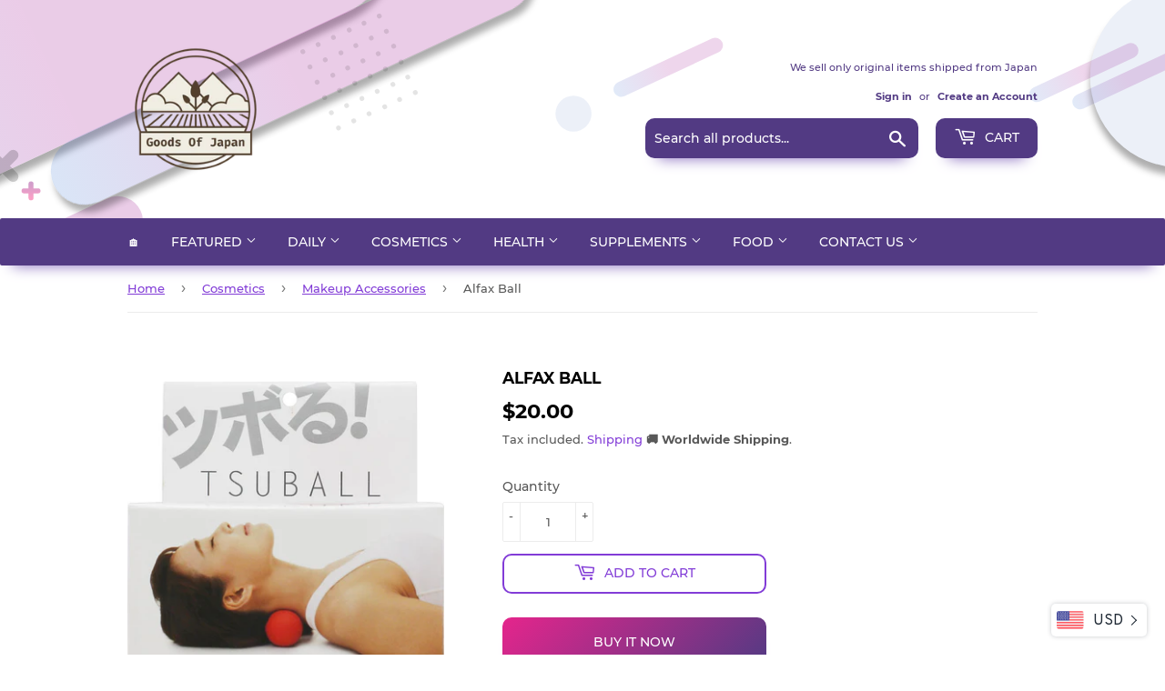

--- FILE ---
content_type: text/html; charset=utf-8
request_url: https://goodsofjapan.com/products/alfax-ball
body_size: 30242
content:
<!doctype html>
<html class="no-touch no-js">
<head>
  <!-- Reddit Pixel -->
<script>
!function(w,d){if(!w.rdt){var p=w.rdt=function(){p.sendEvent?p.sendEvent.apply(p,arguments):p.callQueue.push(arguments)};p.callQueue=[];var t=d.createElement("script");t.src="https://www.redditstatic.com/ads/pixel.js",t.async=!0;var s=d.getElementsByTagName("script")[0];s.parentNode.insertBefore(t,s)}}(window,document);rdt('init','a2_eh4qsbgzlyes');rdt('track', 'PageVisit');
</script>
<!-- DO NOT MODIFY UNLESS TO REPLACE A USER IDENTIFIER -->
<!-- End Reddit Pixel -->
<meta name="uri-translation" content="on" />

  <script data-ad-client="ca-pub-6865873671273263" async src="https://pagead2.googlesyndication.com/pagead/js/adsbygoogle.js"></script>
  <script>(function(H){H.className=H.className.replace(/\bno-js\b/,'js')})(document.documentElement)</script>
  <!-- Basic page needs ================================================== -->
  <meta charset="utf-8">
  <meta http-equiv="X-UA-Compatible" content="IE=edge,chrome=1">
  
    <meta property="og:type" content="product" />
    <meta property="og:title" content="Alfax Ball" />
    <meta property="og:description" content="JAN:4528870704102" />
    <meta property="og:url" content="/products/alfax-ball"/>
    <meta property="og:site_name" content="Goods Of Japan" />
    <meta property="product:price:amount" content="20.00" />
    <meta property="product:price:currency" content="USD" />
    <meta property="og:availability" content="instock" />
    

  
  <link rel="shortcut icon" href="//goodsofjapan.com/cdn/shop/files/94196738_103376374693462_2265353386146660352_o_1_134x134_crop_center_2x_990109f2-ca78-4583-b3e3-7c5ff58f4e08_32x32.png?v=1614328807" type="image/png" />
  

  <!-- Title and description ================================================== -->
  <title>
  Alfax|Makeup Acc|Body Goods &ndash; Goods Of Japan
  </title>

  
    <meta name="description" content="JAN:4528870704102">
  

  <!-- Product meta ================================================== -->
  <!-- /snippets/social-meta-tags.liquid -->




<meta property="og:site_name" content="Goods Of Japan">
<meta property="og:url" content="https://goodsofjapan.com/products/alfax-ball">
<meta property="og:title" content="Alfax Ball">
<meta property="og:type" content="product">
<meta property="og:description" content="JAN:4528870704102">

  <meta property="og:price:amount" content="20.00">
  <meta property="og:price:currency" content="USD">

<meta property="og:image" content="http://goodsofjapan.com/cdn/shop/products/4528870704102-1_1200x1200.jpg?v=1596236260">
<meta property="og:image:secure_url" content="https://goodsofjapan.com/cdn/shop/products/4528870704102-1_1200x1200.jpg?v=1596236260">


  <meta name="twitter:site" content="@GoodsOfJapan2">

<meta name="twitter:card" content="summary_large_image">
<meta name="twitter:title" content="Alfax Ball">
<meta name="twitter:description" content="JAN:4528870704102">


  <!-- Helpers ================================================== -->
  <link rel="canonical" href="https://goodsofjapan.com/products/alfax-ball">
  <meta name="viewport" content="width=device-width,initial-scale=1">

  <!-- CSS ================================================== -->
  <link href="//goodsofjapan.com/cdn/shop/t/2/assets/theme.scss.css?v=45066178204408035781725802478" rel="stylesheet" type="text/css" media="all" />

  <!-- Header hook for plugins ================================================== -->
  <script>window.performance && window.performance.mark && window.performance.mark('shopify.content_for_header.start');</script><meta name="google-site-verification" content="9N_6kiP8e5dADCUEMwykmbfiCV1Enwi3uW9wFBUMQbc">
<meta name="facebook-domain-verification" content="vqpgxzsymmavn2nyecebgk6mhxfsio">
<meta id="shopify-digital-wallet" name="shopify-digital-wallet" content="/26989264983/digital_wallets/dialog">
<link rel="alternate" type="application/json+oembed" href="https://goodsofjapan.com/products/alfax-ball.oembed">
<script async="async" src="/checkouts/internal/preloads.js?locale=en-US"></script>
<script id="shopify-features" type="application/json">{"accessToken":"cf0cc184b66b3eb625430c030f62e87d","betas":["rich-media-storefront-analytics"],"domain":"goodsofjapan.com","predictiveSearch":true,"shopId":26989264983,"locale":"en"}</script>
<script>var Shopify = Shopify || {};
Shopify.shop = "goodsmadeinjapan.myshopify.com";
Shopify.locale = "en";
Shopify.currency = {"active":"USD","rate":"1.0"};
Shopify.country = "US";
Shopify.theme = {"name":"Supply","id":80921395287,"schema_name":"Supply","schema_version":"8.9.20","theme_store_id":679,"role":"main"};
Shopify.theme.handle = "null";
Shopify.theme.style = {"id":null,"handle":null};
Shopify.cdnHost = "goodsofjapan.com/cdn";
Shopify.routes = Shopify.routes || {};
Shopify.routes.root = "/";</script>
<script type="module">!function(o){(o.Shopify=o.Shopify||{}).modules=!0}(window);</script>
<script>!function(o){function n(){var o=[];function n(){o.push(Array.prototype.slice.apply(arguments))}return n.q=o,n}var t=o.Shopify=o.Shopify||{};t.loadFeatures=n(),t.autoloadFeatures=n()}(window);</script>
<script id="shop-js-analytics" type="application/json">{"pageType":"product"}</script>
<script defer="defer" async type="module" src="//goodsofjapan.com/cdn/shopifycloud/shop-js/modules/v2/client.init-shop-cart-sync_IZsNAliE.en.esm.js"></script>
<script defer="defer" async type="module" src="//goodsofjapan.com/cdn/shopifycloud/shop-js/modules/v2/chunk.common_0OUaOowp.esm.js"></script>
<script type="module">
  await import("//goodsofjapan.com/cdn/shopifycloud/shop-js/modules/v2/client.init-shop-cart-sync_IZsNAliE.en.esm.js");
await import("//goodsofjapan.com/cdn/shopifycloud/shop-js/modules/v2/chunk.common_0OUaOowp.esm.js");

  window.Shopify.SignInWithShop?.initShopCartSync?.({"fedCMEnabled":true,"windoidEnabled":true});

</script>
<script>(function() {
  var isLoaded = false;
  function asyncLoad() {
    if (isLoaded) return;
    isLoaded = true;
    var urls = ["https:\/\/apps.synctrack.io\/cta-buttons\/cta-group-button.js?v=1676353376\u0026shop=goodsmadeinjapan.myshopify.com","https:\/\/currency.conversionbear.com\/script?app=currency\u0026shop=goodsmadeinjapan.myshopify.com","https:\/\/cdn.hextom.com\/js\/freeshippingbar.js?shop=goodsmadeinjapan.myshopify.com"];
    for (var i = 0; i < urls.length; i++) {
      var s = document.createElement('script');
      s.type = 'text/javascript';
      s.async = true;
      s.src = urls[i];
      var x = document.getElementsByTagName('script')[0];
      x.parentNode.insertBefore(s, x);
    }
  };
  if(window.attachEvent) {
    window.attachEvent('onload', asyncLoad);
  } else {
    window.addEventListener('load', asyncLoad, false);
  }
})();</script>
<script id="__st">var __st={"a":26989264983,"offset":32400,"reqid":"5f32619d-2732-48db-a561-12f4497a1006-1768470915","pageurl":"goodsofjapan.com\/products\/alfax-ball","u":"ad85fee5d69c","p":"product","rtyp":"product","rid":4583519223895};</script>
<script>window.ShopifyPaypalV4VisibilityTracking = true;</script>
<script id="captcha-bootstrap">!function(){'use strict';const t='contact',e='account',n='new_comment',o=[[t,t],['blogs',n],['comments',n],[t,'customer']],c=[[e,'customer_login'],[e,'guest_login'],[e,'recover_customer_password'],[e,'create_customer']],r=t=>t.map((([t,e])=>`form[action*='/${t}']:not([data-nocaptcha='true']) input[name='form_type'][value='${e}']`)).join(','),a=t=>()=>t?[...document.querySelectorAll(t)].map((t=>t.form)):[];function s(){const t=[...o],e=r(t);return a(e)}const i='password',u='form_key',d=['recaptcha-v3-token','g-recaptcha-response','h-captcha-response',i],f=()=>{try{return window.sessionStorage}catch{return}},m='__shopify_v',_=t=>t.elements[u];function p(t,e,n=!1){try{const o=window.sessionStorage,c=JSON.parse(o.getItem(e)),{data:r}=function(t){const{data:e,action:n}=t;return t[m]||n?{data:e,action:n}:{data:t,action:n}}(c);for(const[e,n]of Object.entries(r))t.elements[e]&&(t.elements[e].value=n);n&&o.removeItem(e)}catch(o){console.error('form repopulation failed',{error:o})}}const l='form_type',E='cptcha';function T(t){t.dataset[E]=!0}const w=window,h=w.document,L='Shopify',v='ce_forms',y='captcha';let A=!1;((t,e)=>{const n=(g='f06e6c50-85a8-45c8-87d0-21a2b65856fe',I='https://cdn.shopify.com/shopifycloud/storefront-forms-hcaptcha/ce_storefront_forms_captcha_hcaptcha.v1.5.2.iife.js',D={infoText:'Protected by hCaptcha',privacyText:'Privacy',termsText:'Terms'},(t,e,n)=>{const o=w[L][v],c=o.bindForm;if(c)return c(t,g,e,D).then(n);var r;o.q.push([[t,g,e,D],n]),r=I,A||(h.body.append(Object.assign(h.createElement('script'),{id:'captcha-provider',async:!0,src:r})),A=!0)});var g,I,D;w[L]=w[L]||{},w[L][v]=w[L][v]||{},w[L][v].q=[],w[L][y]=w[L][y]||{},w[L][y].protect=function(t,e){n(t,void 0,e),T(t)},Object.freeze(w[L][y]),function(t,e,n,w,h,L){const[v,y,A,g]=function(t,e,n){const i=e?o:[],u=t?c:[],d=[...i,...u],f=r(d),m=r(i),_=r(d.filter((([t,e])=>n.includes(e))));return[a(f),a(m),a(_),s()]}(w,h,L),I=t=>{const e=t.target;return e instanceof HTMLFormElement?e:e&&e.form},D=t=>v().includes(t);t.addEventListener('submit',(t=>{const e=I(t);if(!e)return;const n=D(e)&&!e.dataset.hcaptchaBound&&!e.dataset.recaptchaBound,o=_(e),c=g().includes(e)&&(!o||!o.value);(n||c)&&t.preventDefault(),c&&!n&&(function(t){try{if(!f())return;!function(t){const e=f();if(!e)return;const n=_(t);if(!n)return;const o=n.value;o&&e.removeItem(o)}(t);const e=Array.from(Array(32),(()=>Math.random().toString(36)[2])).join('');!function(t,e){_(t)||t.append(Object.assign(document.createElement('input'),{type:'hidden',name:u})),t.elements[u].value=e}(t,e),function(t,e){const n=f();if(!n)return;const o=[...t.querySelectorAll(`input[type='${i}']`)].map((({name:t})=>t)),c=[...d,...o],r={};for(const[a,s]of new FormData(t).entries())c.includes(a)||(r[a]=s);n.setItem(e,JSON.stringify({[m]:1,action:t.action,data:r}))}(t,e)}catch(e){console.error('failed to persist form',e)}}(e),e.submit())}));const S=(t,e)=>{t&&!t.dataset[E]&&(n(t,e.some((e=>e===t))),T(t))};for(const o of['focusin','change'])t.addEventListener(o,(t=>{const e=I(t);D(e)&&S(e,y())}));const B=e.get('form_key'),M=e.get(l),P=B&&M;t.addEventListener('DOMContentLoaded',(()=>{const t=y();if(P)for(const e of t)e.elements[l].value===M&&p(e,B);[...new Set([...A(),...v().filter((t=>'true'===t.dataset.shopifyCaptcha))])].forEach((e=>S(e,t)))}))}(h,new URLSearchParams(w.location.search),n,t,e,['guest_login'])})(!0,!0)}();</script>
<script integrity="sha256-4kQ18oKyAcykRKYeNunJcIwy7WH5gtpwJnB7kiuLZ1E=" data-source-attribution="shopify.loadfeatures" defer="defer" src="//goodsofjapan.com/cdn/shopifycloud/storefront/assets/storefront/load_feature-a0a9edcb.js" crossorigin="anonymous"></script>
<script data-source-attribution="shopify.dynamic_checkout.dynamic.init">var Shopify=Shopify||{};Shopify.PaymentButton=Shopify.PaymentButton||{isStorefrontPortableWallets:!0,init:function(){window.Shopify.PaymentButton.init=function(){};var t=document.createElement("script");t.src="https://goodsofjapan.com/cdn/shopifycloud/portable-wallets/latest/portable-wallets.en.js",t.type="module",document.head.appendChild(t)}};
</script>
<script data-source-attribution="shopify.dynamic_checkout.buyer_consent">
  function portableWalletsHideBuyerConsent(e){var t=document.getElementById("shopify-buyer-consent"),n=document.getElementById("shopify-subscription-policy-button");t&&n&&(t.classList.add("hidden"),t.setAttribute("aria-hidden","true"),n.removeEventListener("click",e))}function portableWalletsShowBuyerConsent(e){var t=document.getElementById("shopify-buyer-consent"),n=document.getElementById("shopify-subscription-policy-button");t&&n&&(t.classList.remove("hidden"),t.removeAttribute("aria-hidden"),n.addEventListener("click",e))}window.Shopify?.PaymentButton&&(window.Shopify.PaymentButton.hideBuyerConsent=portableWalletsHideBuyerConsent,window.Shopify.PaymentButton.showBuyerConsent=portableWalletsShowBuyerConsent);
</script>
<script>
  function portableWalletsCleanup(e){e&&e.src&&console.error("Failed to load portable wallets script "+e.src);var t=document.querySelectorAll("shopify-accelerated-checkout .shopify-payment-button__skeleton, shopify-accelerated-checkout-cart .wallet-cart-button__skeleton"),e=document.getElementById("shopify-buyer-consent");for(let e=0;e<t.length;e++)t[e].remove();e&&e.remove()}function portableWalletsNotLoadedAsModule(e){e instanceof ErrorEvent&&"string"==typeof e.message&&e.message.includes("import.meta")&&"string"==typeof e.filename&&e.filename.includes("portable-wallets")&&(window.removeEventListener("error",portableWalletsNotLoadedAsModule),window.Shopify.PaymentButton.failedToLoad=e,"loading"===document.readyState?document.addEventListener("DOMContentLoaded",window.Shopify.PaymentButton.init):window.Shopify.PaymentButton.init())}window.addEventListener("error",portableWalletsNotLoadedAsModule);
</script>

<script type="module" src="https://goodsofjapan.com/cdn/shopifycloud/portable-wallets/latest/portable-wallets.en.js" onError="portableWalletsCleanup(this)" crossorigin="anonymous"></script>
<script nomodule>
  document.addEventListener("DOMContentLoaded", portableWalletsCleanup);
</script>

<link id="shopify-accelerated-checkout-styles" rel="stylesheet" media="screen" href="https://goodsofjapan.com/cdn/shopifycloud/portable-wallets/latest/accelerated-checkout-backwards-compat.css" crossorigin="anonymous">
<style id="shopify-accelerated-checkout-cart">
        #shopify-buyer-consent {
  margin-top: 1em;
  display: inline-block;
  width: 100%;
}

#shopify-buyer-consent.hidden {
  display: none;
}

#shopify-subscription-policy-button {
  background: none;
  border: none;
  padding: 0;
  text-decoration: underline;
  font-size: inherit;
  cursor: pointer;
}

#shopify-subscription-policy-button::before {
  box-shadow: none;
}

      </style>

<script>window.performance && window.performance.mark && window.performance.mark('shopify.content_for_header.end');</script>
<script type="text/javascript">window.moneyFormat = "<span class='money conversion-bear-money'>${{amount}}</span>";
  window.shopCurrency = "USD";
  window.assetsUrl = '//goodsofjapan.com/cdn/shop/t/2/assets/';
</script>
<script>
  window.globoRelatedProductsConfig = {
    apiUrl: "https://related-products.globosoftware.net/api",
    alternateApiUrl: "https://related-products.globosoftware.net",
    shop: "goodsmadeinjapan.myshopify.com",
    shopNumber: 31559,
    domain: "goodsofjapan.com",
    customer:null,
    urls: {
      search: "\/search",
      collection: "\/collections",
    },
    page: 'product',
    translation: {"add_to_cart":"Add to cart","added_to_cart":"Added to cart","add_selected_to_cart":"Add selected to cart","added_selected_to_cart":"Added selected to cart","sale":"Sale","total_price":"Total price:","this_item":"This item:","sold_out":"Sold out","add_to_cart_short":"ADD","added_to_cart_short":"ADDED"},
    settings: {"redirect":true,"new_tab":true,"image_ratio":"400:500","visible_tags":null,"hidden_tags":null,"exclude_tags":null,"carousel_autoplay":false,"carousel_loop":true,"carousel_items":5,"sold_out":false,"discount":{"enable":false,"condition":"any","type":"percentage","value":10}},
    manualRecommendations: {},
    boughtTogetherIds: {},
    trendingProducts: {"error":"json not allowed for this object"},
    productBoughtTogether: {"type":"product_bought_together","enable":true,"title":{"text":"Frequently Bought Together","color":"#212121","fontSize":"25","align":"left"},"subtitle":{"text":null,"color":"#212121","fontSize":"18"},"limit":6,"maxWidth":800,"conditions":[{"id":"bought_together","status":0},{"id":"manual","status":0},{"id":"vendor","type":"same","status":0},{"id":"collection","type":"same","status":1},{"id":"type","type":"same","status":1},{"id":"tags","type":"same","status":1},{"id":"global","status":0}],"template":{"id":"2","elements":["price","addToCartBtn","variantSelector","saleLabel"],"productTitle":{"fontSize":"15","color":"#212121"},"productPrice":{"fontSize":"14","color":"#212121"},"productOldPrice":{"fontSize":16,"color":"#919191"},"button":{"fontSize":"14","color":"#ffffff","backgroundColor":"#212121"},"saleLabel":{"color":"#fff","backgroundColor":"#c00000"},"this_item":true,"selected":true},"random":true,"discount":true},
    productRelated: {"type":"product_related","enable":true,"title":{"text":"Related products","color":"#212121","fontSize":"25","align":"center"},"subtitle":{"text":null,"color":"#212121","fontSize":"18"},"limit":6,"maxWidth":1170,"conditions":[{"id":"manual","status":0},{"id":"bought_together","status":0},{"id":"tags","type":"same","status":1},{"id":"type","type":"same","status":1},{"id":"vendor","type":"same","status":1},{"id":"collection","type":"same","status":0},{"id":"global","status":0}],"template":{"id":"1","elements":["price","addToCartBtn","variantSelector","saleLabel"],"productTitle":{"fontSize":"15","color":"#212121"},"productPrice":{"fontSize":"14","color":"#212121"},"productOldPrice":{"fontSize":16,"color":"#919191"},"button":{"fontSize":"14","color":"#ffffff","backgroundColor":"#212121"},"saleLabel":{"color":"#fff","backgroundColor":"#c00000"},"this_item":false,"selected":false},"random":true,"discount":false},
    cart: {"type":"cart","enable":true,"title":{"text":"What else do you need?","color":"#212121","fontSize":"20","align":"left"},"subtitle":{"text":null,"color":"#212121","fontSize":"18"},"limit":6,"maxWidth":1170,"conditions":[{"id":"manual","status":0},{"id":"bought_together","status":0},{"id":"tags","type":"same","status":1},{"id":"global","status":1}],"template":{"id":"3","elements":["price","addToCartBtn","variantSelector","saleLabel"],"productTitle":{"fontSize":"14","color":"#212121"},"productPrice":{"fontSize":"14","color":"#212121"},"productOldPrice":{"fontSize":16,"color":"#919191"},"button":{"fontSize":"15","color":"#ffffff","backgroundColor":"#212121"},"saleLabel":{"color":"#fff","backgroundColor":"#c00000"},"this_item":true,"selected":true},"random":false,"discount":false},
    basis_collection_handle: 'all',
    widgets: [],
    offers: [],
    view_name: 'globo.alsobought',
    cart_properties_name: '_bundle',
    upsell_properties_name: '_upsell_bundle',
    discounted_ids: [],
    discount_min_amount: 0,
    offerdiscounted_ids: [],
    offerdiscount_min_amount: 0,data: {
      ids: ["4583519223895"],
      vendors: ["Alfax"],
      types: ["Makeup Accessories"],
      tags: ["Body Goods"],
      collections: []
    },product: {
        id: "4583519223895",
        title: "Alfax Ball",
        handle: "alfax-ball",
        price: 2000,
        compare_at_price: null,
        images: ["//goodsofjapan.com/cdn/shop/products/4528870704102-1.jpg?v=1596236260"],
         variants: [{"id":32280814780503,"title":"Default Title","option1":"Default Title","option2":null,"option3":null,"sku":"m4528870704102","requires_shipping":true,"taxable":false,"featured_image":null,"available":true,"name":"Alfax Ball","public_title":null,"options":["Default Title"],"price":2000,"weight":200,"compare_at_price":null,"inventory_management":"shopify","barcode":"4528870704102","requires_selling_plan":false,"selling_plan_allocations":[]}],
         available: true,
        vendor: "Alfax",
        product_type: "Makeup Accessories",
        tags: ["Body Goods"],
        published_at:"2021-03-20 01:37:39 +0900"
              },upselldatas:{},
    cartitems:[],
    no_image_url: "https://cdn.shopify.com/s/images/admin/no-image-large.gif"
  };
</script>
<script>globoRelatedProductsConfig.data.collections = globoRelatedProductsConfig.data.collections.concat(["best-selling-products","globo_basis_collection","makeup-accessories","new-cosmetics","newest-products"]);globoRelatedProductsConfig.boughtTogetherIds[4583519223895] =false;
  
    globoRelatedProductsConfig.upselldatas[4583519223895] = {
      title: "Alfax Ball",
      collections :["best-selling-products","globo_basis_collection","makeup-accessories","new-cosmetics","newest-products"],
      tags:["Body Goods"],
      product_type:"Makeup Accessories"};
</script><script defer src="//goodsofjapan.com/cdn/shop/t/2/assets/globo.alsobought.data.js?v=53510224663008845781632846930" type="text/javascript"></script>

<script defer src="//goodsofjapan.com/cdn/shop/t/2/assets/globo.alsobought.min.js?v=62355038431277974841659977324" type="text/javascript"></script>
<link rel="preload stylesheet" href="//goodsofjapan.com/cdn/shop/t/2/assets/globo.alsobought.css?v=132188325005511122901656521953" as="style">


  
  

  <script src="//goodsofjapan.com/cdn/shop/t/2/assets/jquery-2.2.3.min.js?v=58211863146907186831589882243" type="text/javascript"></script>

  <script src="//goodsofjapan.com/cdn/shop/t/2/assets/lazysizes.min.js?v=8147953233334221341589882244" async="async"></script>
  <script src="//goodsofjapan.com/cdn/shop/t/2/assets/vendor.js?v=106177282645720727331589882247" defer="defer"></script>
  <script src="//goodsofjapan.com/cdn/shop/t/2/assets/theme.js?v=113696513542734777161648053757" defer="defer"></script>



  <script>

        window.zoorixCartData = {
          currency: "USD",
          currency_symbol: "$",
          
          total_price: 0,
          item_count: 0,
          items: [
              
          ]
       	  
        }
</script>
<link href="https://monorail-edge.shopifysvc.com" rel="dns-prefetch">
<script>(function(){if ("sendBeacon" in navigator && "performance" in window) {try {var session_token_from_headers = performance.getEntriesByType('navigation')[0].serverTiming.find(x => x.name == '_s').description;} catch {var session_token_from_headers = undefined;}var session_cookie_matches = document.cookie.match(/_shopify_s=([^;]*)/);var session_token_from_cookie = session_cookie_matches && session_cookie_matches.length === 2 ? session_cookie_matches[1] : "";var session_token = session_token_from_headers || session_token_from_cookie || "";function handle_abandonment_event(e) {var entries = performance.getEntries().filter(function(entry) {return /monorail-edge.shopifysvc.com/.test(entry.name);});if (!window.abandonment_tracked && entries.length === 0) {window.abandonment_tracked = true;var currentMs = Date.now();var navigation_start = performance.timing.navigationStart;var payload = {shop_id: 26989264983,url: window.location.href,navigation_start,duration: currentMs - navigation_start,session_token,page_type: "product"};window.navigator.sendBeacon("https://monorail-edge.shopifysvc.com/v1/produce", JSON.stringify({schema_id: "online_store_buyer_site_abandonment/1.1",payload: payload,metadata: {event_created_at_ms: currentMs,event_sent_at_ms: currentMs}}));}}window.addEventListener('pagehide', handle_abandonment_event);}}());</script>
<script id="web-pixels-manager-setup">(function e(e,d,r,n,o){if(void 0===o&&(o={}),!Boolean(null===(a=null===(i=window.Shopify)||void 0===i?void 0:i.analytics)||void 0===a?void 0:a.replayQueue)){var i,a;window.Shopify=window.Shopify||{};var t=window.Shopify;t.analytics=t.analytics||{};var s=t.analytics;s.replayQueue=[],s.publish=function(e,d,r){return s.replayQueue.push([e,d,r]),!0};try{self.performance.mark("wpm:start")}catch(e){}var l=function(){var e={modern:/Edge?\/(1{2}[4-9]|1[2-9]\d|[2-9]\d{2}|\d{4,})\.\d+(\.\d+|)|Firefox\/(1{2}[4-9]|1[2-9]\d|[2-9]\d{2}|\d{4,})\.\d+(\.\d+|)|Chrom(ium|e)\/(9{2}|\d{3,})\.\d+(\.\d+|)|(Maci|X1{2}).+ Version\/(15\.\d+|(1[6-9]|[2-9]\d|\d{3,})\.\d+)([,.]\d+|)( \(\w+\)|)( Mobile\/\w+|) Safari\/|Chrome.+OPR\/(9{2}|\d{3,})\.\d+\.\d+|(CPU[ +]OS|iPhone[ +]OS|CPU[ +]iPhone|CPU IPhone OS|CPU iPad OS)[ +]+(15[._]\d+|(1[6-9]|[2-9]\d|\d{3,})[._]\d+)([._]\d+|)|Android:?[ /-](13[3-9]|1[4-9]\d|[2-9]\d{2}|\d{4,})(\.\d+|)(\.\d+|)|Android.+Firefox\/(13[5-9]|1[4-9]\d|[2-9]\d{2}|\d{4,})\.\d+(\.\d+|)|Android.+Chrom(ium|e)\/(13[3-9]|1[4-9]\d|[2-9]\d{2}|\d{4,})\.\d+(\.\d+|)|SamsungBrowser\/([2-9]\d|\d{3,})\.\d+/,legacy:/Edge?\/(1[6-9]|[2-9]\d|\d{3,})\.\d+(\.\d+|)|Firefox\/(5[4-9]|[6-9]\d|\d{3,})\.\d+(\.\d+|)|Chrom(ium|e)\/(5[1-9]|[6-9]\d|\d{3,})\.\d+(\.\d+|)([\d.]+$|.*Safari\/(?![\d.]+ Edge\/[\d.]+$))|(Maci|X1{2}).+ Version\/(10\.\d+|(1[1-9]|[2-9]\d|\d{3,})\.\d+)([,.]\d+|)( \(\w+\)|)( Mobile\/\w+|) Safari\/|Chrome.+OPR\/(3[89]|[4-9]\d|\d{3,})\.\d+\.\d+|(CPU[ +]OS|iPhone[ +]OS|CPU[ +]iPhone|CPU IPhone OS|CPU iPad OS)[ +]+(10[._]\d+|(1[1-9]|[2-9]\d|\d{3,})[._]\d+)([._]\d+|)|Android:?[ /-](13[3-9]|1[4-9]\d|[2-9]\d{2}|\d{4,})(\.\d+|)(\.\d+|)|Mobile Safari.+OPR\/([89]\d|\d{3,})\.\d+\.\d+|Android.+Firefox\/(13[5-9]|1[4-9]\d|[2-9]\d{2}|\d{4,})\.\d+(\.\d+|)|Android.+Chrom(ium|e)\/(13[3-9]|1[4-9]\d|[2-9]\d{2}|\d{4,})\.\d+(\.\d+|)|Android.+(UC? ?Browser|UCWEB|U3)[ /]?(15\.([5-9]|\d{2,})|(1[6-9]|[2-9]\d|\d{3,})\.\d+)\.\d+|SamsungBrowser\/(5\.\d+|([6-9]|\d{2,})\.\d+)|Android.+MQ{2}Browser\/(14(\.(9|\d{2,})|)|(1[5-9]|[2-9]\d|\d{3,})(\.\d+|))(\.\d+|)|K[Aa][Ii]OS\/(3\.\d+|([4-9]|\d{2,})\.\d+)(\.\d+|)/},d=e.modern,r=e.legacy,n=navigator.userAgent;return n.match(d)?"modern":n.match(r)?"legacy":"unknown"}(),u="modern"===l?"modern":"legacy",c=(null!=n?n:{modern:"",legacy:""})[u],f=function(e){return[e.baseUrl,"/wpm","/b",e.hashVersion,"modern"===e.buildTarget?"m":"l",".js"].join("")}({baseUrl:d,hashVersion:r,buildTarget:u}),m=function(e){var d=e.version,r=e.bundleTarget,n=e.surface,o=e.pageUrl,i=e.monorailEndpoint;return{emit:function(e){var a=e.status,t=e.errorMsg,s=(new Date).getTime(),l=JSON.stringify({metadata:{event_sent_at_ms:s},events:[{schema_id:"web_pixels_manager_load/3.1",payload:{version:d,bundle_target:r,page_url:o,status:a,surface:n,error_msg:t},metadata:{event_created_at_ms:s}}]});if(!i)return console&&console.warn&&console.warn("[Web Pixels Manager] No Monorail endpoint provided, skipping logging."),!1;try{return self.navigator.sendBeacon.bind(self.navigator)(i,l)}catch(e){}var u=new XMLHttpRequest;try{return u.open("POST",i,!0),u.setRequestHeader("Content-Type","text/plain"),u.send(l),!0}catch(e){return console&&console.warn&&console.warn("[Web Pixels Manager] Got an unhandled error while logging to Monorail."),!1}}}}({version:r,bundleTarget:l,surface:e.surface,pageUrl:self.location.href,monorailEndpoint:e.monorailEndpoint});try{o.browserTarget=l,function(e){var d=e.src,r=e.async,n=void 0===r||r,o=e.onload,i=e.onerror,a=e.sri,t=e.scriptDataAttributes,s=void 0===t?{}:t,l=document.createElement("script"),u=document.querySelector("head"),c=document.querySelector("body");if(l.async=n,l.src=d,a&&(l.integrity=a,l.crossOrigin="anonymous"),s)for(var f in s)if(Object.prototype.hasOwnProperty.call(s,f))try{l.dataset[f]=s[f]}catch(e){}if(o&&l.addEventListener("load",o),i&&l.addEventListener("error",i),u)u.appendChild(l);else{if(!c)throw new Error("Did not find a head or body element to append the script");c.appendChild(l)}}({src:f,async:!0,onload:function(){if(!function(){var e,d;return Boolean(null===(d=null===(e=window.Shopify)||void 0===e?void 0:e.analytics)||void 0===d?void 0:d.initialized)}()){var d=window.webPixelsManager.init(e)||void 0;if(d){var r=window.Shopify.analytics;r.replayQueue.forEach((function(e){var r=e[0],n=e[1],o=e[2];d.publishCustomEvent(r,n,o)})),r.replayQueue=[],r.publish=d.publishCustomEvent,r.visitor=d.visitor,r.initialized=!0}}},onerror:function(){return m.emit({status:"failed",errorMsg:"".concat(f," has failed to load")})},sri:function(e){var d=/^sha384-[A-Za-z0-9+/=]+$/;return"string"==typeof e&&d.test(e)}(c)?c:"",scriptDataAttributes:o}),m.emit({status:"loading"})}catch(e){m.emit({status:"failed",errorMsg:(null==e?void 0:e.message)||"Unknown error"})}}})({shopId: 26989264983,storefrontBaseUrl: "https://goodsofjapan.com",extensionsBaseUrl: "https://extensions.shopifycdn.com/cdn/shopifycloud/web-pixels-manager",monorailEndpoint: "https://monorail-edge.shopifysvc.com/unstable/produce_batch",surface: "storefront-renderer",enabledBetaFlags: ["2dca8a86"],webPixelsConfigList: [{"id":"352550999","configuration":"{\"config\":\"{\\\"pixel_id\\\":\\\"G-N77W5BZMKG\\\",\\\"target_country\\\":\\\"US\\\",\\\"gtag_events\\\":[{\\\"type\\\":\\\"begin_checkout\\\",\\\"action_label\\\":\\\"G-N77W5BZMKG\\\"},{\\\"type\\\":\\\"search\\\",\\\"action_label\\\":\\\"G-N77W5BZMKG\\\"},{\\\"type\\\":\\\"view_item\\\",\\\"action_label\\\":[\\\"G-N77W5BZMKG\\\",\\\"MC-7BKTBD14Q9\\\"]},{\\\"type\\\":\\\"purchase\\\",\\\"action_label\\\":[\\\"G-N77W5BZMKG\\\",\\\"MC-7BKTBD14Q9\\\"]},{\\\"type\\\":\\\"page_view\\\",\\\"action_label\\\":[\\\"G-N77W5BZMKG\\\",\\\"MC-7BKTBD14Q9\\\"]},{\\\"type\\\":\\\"add_payment_info\\\",\\\"action_label\\\":\\\"G-N77W5BZMKG\\\"},{\\\"type\\\":\\\"add_to_cart\\\",\\\"action_label\\\":\\\"G-N77W5BZMKG\\\"}],\\\"enable_monitoring_mode\\\":false}\"}","eventPayloadVersion":"v1","runtimeContext":"OPEN","scriptVersion":"b2a88bafab3e21179ed38636efcd8a93","type":"APP","apiClientId":1780363,"privacyPurposes":[],"dataSharingAdjustments":{"protectedCustomerApprovalScopes":["read_customer_address","read_customer_email","read_customer_name","read_customer_personal_data","read_customer_phone"]}},{"id":"317882455","configuration":"{\"pixelCode\":\"CN483NJC77UAD1TC65E0\"}","eventPayloadVersion":"v1","runtimeContext":"STRICT","scriptVersion":"22e92c2ad45662f435e4801458fb78cc","type":"APP","apiClientId":4383523,"privacyPurposes":["ANALYTICS","MARKETING","SALE_OF_DATA"],"dataSharingAdjustments":{"protectedCustomerApprovalScopes":["read_customer_address","read_customer_email","read_customer_name","read_customer_personal_data","read_customer_phone"]}},{"id":"69238871","configuration":"{\"tagID\":\"2612444724575\"}","eventPayloadVersion":"v1","runtimeContext":"STRICT","scriptVersion":"18031546ee651571ed29edbe71a3550b","type":"APP","apiClientId":3009811,"privacyPurposes":["ANALYTICS","MARKETING","SALE_OF_DATA"],"dataSharingAdjustments":{"protectedCustomerApprovalScopes":["read_customer_address","read_customer_email","read_customer_name","read_customer_personal_data","read_customer_phone"]}},{"id":"shopify-app-pixel","configuration":"{}","eventPayloadVersion":"v1","runtimeContext":"STRICT","scriptVersion":"0450","apiClientId":"shopify-pixel","type":"APP","privacyPurposes":["ANALYTICS","MARKETING"]},{"id":"shopify-custom-pixel","eventPayloadVersion":"v1","runtimeContext":"LAX","scriptVersion":"0450","apiClientId":"shopify-pixel","type":"CUSTOM","privacyPurposes":["ANALYTICS","MARKETING"]}],isMerchantRequest: false,initData: {"shop":{"name":"Goods Of Japan","paymentSettings":{"currencyCode":"USD"},"myshopifyDomain":"goodsmadeinjapan.myshopify.com","countryCode":"JP","storefrontUrl":"https:\/\/goodsofjapan.com"},"customer":null,"cart":null,"checkout":null,"productVariants":[{"price":{"amount":20.0,"currencyCode":"USD"},"product":{"title":"Alfax Ball","vendor":"Alfax","id":"4583519223895","untranslatedTitle":"Alfax Ball","url":"\/products\/alfax-ball","type":"Makeup Accessories"},"id":"32280814780503","image":{"src":"\/\/goodsofjapan.com\/cdn\/shop\/products\/4528870704102-1.jpg?v=1596236260"},"sku":"m4528870704102","title":"Default Title","untranslatedTitle":"Default Title"}],"purchasingCompany":null},},"https://goodsofjapan.com/cdn","7cecd0b6w90c54c6cpe92089d5m57a67346",{"modern":"","legacy":""},{"shopId":"26989264983","storefrontBaseUrl":"https:\/\/goodsofjapan.com","extensionBaseUrl":"https:\/\/extensions.shopifycdn.com\/cdn\/shopifycloud\/web-pixels-manager","surface":"storefront-renderer","enabledBetaFlags":"[\"2dca8a86\"]","isMerchantRequest":"false","hashVersion":"7cecd0b6w90c54c6cpe92089d5m57a67346","publish":"custom","events":"[[\"page_viewed\",{}],[\"product_viewed\",{\"productVariant\":{\"price\":{\"amount\":20.0,\"currencyCode\":\"USD\"},\"product\":{\"title\":\"Alfax Ball\",\"vendor\":\"Alfax\",\"id\":\"4583519223895\",\"untranslatedTitle\":\"Alfax Ball\",\"url\":\"\/products\/alfax-ball\",\"type\":\"Makeup Accessories\"},\"id\":\"32280814780503\",\"image\":{\"src\":\"\/\/goodsofjapan.com\/cdn\/shop\/products\/4528870704102-1.jpg?v=1596236260\"},\"sku\":\"m4528870704102\",\"title\":\"Default Title\",\"untranslatedTitle\":\"Default Title\"}}]]"});</script><script>
  window.ShopifyAnalytics = window.ShopifyAnalytics || {};
  window.ShopifyAnalytics.meta = window.ShopifyAnalytics.meta || {};
  window.ShopifyAnalytics.meta.currency = 'USD';
  var meta = {"product":{"id":4583519223895,"gid":"gid:\/\/shopify\/Product\/4583519223895","vendor":"Alfax","type":"Makeup Accessories","handle":"alfax-ball","variants":[{"id":32280814780503,"price":2000,"name":"Alfax Ball","public_title":null,"sku":"m4528870704102"}],"remote":false},"page":{"pageType":"product","resourceType":"product","resourceId":4583519223895,"requestId":"5f32619d-2732-48db-a561-12f4497a1006-1768470915"}};
  for (var attr in meta) {
    window.ShopifyAnalytics.meta[attr] = meta[attr];
  }
</script>
<script class="analytics">
  (function () {
    var customDocumentWrite = function(content) {
      var jquery = null;

      if (window.jQuery) {
        jquery = window.jQuery;
      } else if (window.Checkout && window.Checkout.$) {
        jquery = window.Checkout.$;
      }

      if (jquery) {
        jquery('body').append(content);
      }
    };

    var hasLoggedConversion = function(token) {
      if (token) {
        return document.cookie.indexOf('loggedConversion=' + token) !== -1;
      }
      return false;
    }

    var setCookieIfConversion = function(token) {
      if (token) {
        var twoMonthsFromNow = new Date(Date.now());
        twoMonthsFromNow.setMonth(twoMonthsFromNow.getMonth() + 2);

        document.cookie = 'loggedConversion=' + token + '; expires=' + twoMonthsFromNow;
      }
    }

    var trekkie = window.ShopifyAnalytics.lib = window.trekkie = window.trekkie || [];
    if (trekkie.integrations) {
      return;
    }
    trekkie.methods = [
      'identify',
      'page',
      'ready',
      'track',
      'trackForm',
      'trackLink'
    ];
    trekkie.factory = function(method) {
      return function() {
        var args = Array.prototype.slice.call(arguments);
        args.unshift(method);
        trekkie.push(args);
        return trekkie;
      };
    };
    for (var i = 0; i < trekkie.methods.length; i++) {
      var key = trekkie.methods[i];
      trekkie[key] = trekkie.factory(key);
    }
    trekkie.load = function(config) {
      trekkie.config = config || {};
      trekkie.config.initialDocumentCookie = document.cookie;
      var first = document.getElementsByTagName('script')[0];
      var script = document.createElement('script');
      script.type = 'text/javascript';
      script.onerror = function(e) {
        var scriptFallback = document.createElement('script');
        scriptFallback.type = 'text/javascript';
        scriptFallback.onerror = function(error) {
                var Monorail = {
      produce: function produce(monorailDomain, schemaId, payload) {
        var currentMs = new Date().getTime();
        var event = {
          schema_id: schemaId,
          payload: payload,
          metadata: {
            event_created_at_ms: currentMs,
            event_sent_at_ms: currentMs
          }
        };
        return Monorail.sendRequest("https://" + monorailDomain + "/v1/produce", JSON.stringify(event));
      },
      sendRequest: function sendRequest(endpointUrl, payload) {
        // Try the sendBeacon API
        if (window && window.navigator && typeof window.navigator.sendBeacon === 'function' && typeof window.Blob === 'function' && !Monorail.isIos12()) {
          var blobData = new window.Blob([payload], {
            type: 'text/plain'
          });

          if (window.navigator.sendBeacon(endpointUrl, blobData)) {
            return true;
          } // sendBeacon was not successful

        } // XHR beacon

        var xhr = new XMLHttpRequest();

        try {
          xhr.open('POST', endpointUrl);
          xhr.setRequestHeader('Content-Type', 'text/plain');
          xhr.send(payload);
        } catch (e) {
          console.log(e);
        }

        return false;
      },
      isIos12: function isIos12() {
        return window.navigator.userAgent.lastIndexOf('iPhone; CPU iPhone OS 12_') !== -1 || window.navigator.userAgent.lastIndexOf('iPad; CPU OS 12_') !== -1;
      }
    };
    Monorail.produce('monorail-edge.shopifysvc.com',
      'trekkie_storefront_load_errors/1.1',
      {shop_id: 26989264983,
      theme_id: 80921395287,
      app_name: "storefront",
      context_url: window.location.href,
      source_url: "//goodsofjapan.com/cdn/s/trekkie.storefront.cd680fe47e6c39ca5d5df5f0a32d569bc48c0f27.min.js"});

        };
        scriptFallback.async = true;
        scriptFallback.src = '//goodsofjapan.com/cdn/s/trekkie.storefront.cd680fe47e6c39ca5d5df5f0a32d569bc48c0f27.min.js';
        first.parentNode.insertBefore(scriptFallback, first);
      };
      script.async = true;
      script.src = '//goodsofjapan.com/cdn/s/trekkie.storefront.cd680fe47e6c39ca5d5df5f0a32d569bc48c0f27.min.js';
      first.parentNode.insertBefore(script, first);
    };
    trekkie.load(
      {"Trekkie":{"appName":"storefront","development":false,"defaultAttributes":{"shopId":26989264983,"isMerchantRequest":null,"themeId":80921395287,"themeCityHash":"8104904488965139202","contentLanguage":"en","currency":"USD","eventMetadataId":"2771166d-9bd8-404f-84b1-4b5a1c441ab8"},"isServerSideCookieWritingEnabled":true,"monorailRegion":"shop_domain","enabledBetaFlags":["65f19447"]},"Session Attribution":{},"S2S":{"facebookCapiEnabled":false,"source":"trekkie-storefront-renderer","apiClientId":580111}}
    );

    var loaded = false;
    trekkie.ready(function() {
      if (loaded) return;
      loaded = true;

      window.ShopifyAnalytics.lib = window.trekkie;

      var originalDocumentWrite = document.write;
      document.write = customDocumentWrite;
      try { window.ShopifyAnalytics.merchantGoogleAnalytics.call(this); } catch(error) {};
      document.write = originalDocumentWrite;

      window.ShopifyAnalytics.lib.page(null,{"pageType":"product","resourceType":"product","resourceId":4583519223895,"requestId":"5f32619d-2732-48db-a561-12f4497a1006-1768470915","shopifyEmitted":true});

      var match = window.location.pathname.match(/checkouts\/(.+)\/(thank_you|post_purchase)/)
      var token = match? match[1]: undefined;
      if (!hasLoggedConversion(token)) {
        setCookieIfConversion(token);
        window.ShopifyAnalytics.lib.track("Viewed Product",{"currency":"USD","variantId":32280814780503,"productId":4583519223895,"productGid":"gid:\/\/shopify\/Product\/4583519223895","name":"Alfax Ball","price":"20.00","sku":"m4528870704102","brand":"Alfax","variant":null,"category":"Makeup Accessories","nonInteraction":true,"remote":false},undefined,undefined,{"shopifyEmitted":true});
      window.ShopifyAnalytics.lib.track("monorail:\/\/trekkie_storefront_viewed_product\/1.1",{"currency":"USD","variantId":32280814780503,"productId":4583519223895,"productGid":"gid:\/\/shopify\/Product\/4583519223895","name":"Alfax Ball","price":"20.00","sku":"m4528870704102","brand":"Alfax","variant":null,"category":"Makeup Accessories","nonInteraction":true,"remote":false,"referer":"https:\/\/goodsofjapan.com\/products\/alfax-ball"});
      }
    });


        var eventsListenerScript = document.createElement('script');
        eventsListenerScript.async = true;
        eventsListenerScript.src = "//goodsofjapan.com/cdn/shopifycloud/storefront/assets/shop_events_listener-3da45d37.js";
        document.getElementsByTagName('head')[0].appendChild(eventsListenerScript);

})();</script>
  <script>
  if (!window.ga || (window.ga && typeof window.ga !== 'function')) {
    window.ga = function ga() {
      (window.ga.q = window.ga.q || []).push(arguments);
      if (window.Shopify && window.Shopify.analytics && typeof window.Shopify.analytics.publish === 'function') {
        window.Shopify.analytics.publish("ga_stub_called", {}, {sendTo: "google_osp_migration"});
      }
      console.error("Shopify's Google Analytics stub called with:", Array.from(arguments), "\nSee https://help.shopify.com/manual/promoting-marketing/pixels/pixel-migration#google for more information.");
    };
    if (window.Shopify && window.Shopify.analytics && typeof window.Shopify.analytics.publish === 'function') {
      window.Shopify.analytics.publish("ga_stub_initialized", {}, {sendTo: "google_osp_migration"});
    }
  }
</script>
<script
  defer
  src="https://goodsofjapan.com/cdn/shopifycloud/perf-kit/shopify-perf-kit-3.0.3.min.js"
  data-application="storefront-renderer"
  data-shop-id="26989264983"
  data-render-region="gcp-us-central1"
  data-page-type="product"
  data-theme-instance-id="80921395287"
  data-theme-name="Supply"
  data-theme-version="8.9.20"
  data-monorail-region="shop_domain"
  data-resource-timing-sampling-rate="10"
  data-shs="true"
  data-shs-beacon="true"
  data-shs-export-with-fetch="true"
  data-shs-logs-sample-rate="1"
  data-shs-beacon-endpoint="https://goodsofjapan.com/api/collect"
></script>
</head>

<body id="alfax-makeup-acc-body-goods" class="template-product">

  <div id="shopify-section-header" class="shopify-section header-section"><div class="large--hide medium--hide">
    <form action="/search" method="get" class="search-bar" role="search">
  <input type="hidden" name="type" value="product">

  <input type="search" name="q" value="" placeholder="Search all products..." aria-label="Search all products...">
  <button type="submit" class="search-bar--submit icon-fallback-text">
    <span class="icon icon-search" aria-hidden="true"></span>
    <span class="fallback-text">Search</span>
  </button>
</form>

 </div>
<header class="site-header" role="banner" data-section-id="header" data-section-type="header-section">
  <div class="wrapper">

    <div class="grid--full">
          
      <div class="grid-item large--one-half">
        
        
          <div class="h1 header-logo" itemscope itemtype="http://schema.org/Organization">
        
            
          
          

          <a href="/" itemprop="url">
            <div class="lazyload__image-wrapper no-js header-logo__image" style="max-width:150px;">
              <div style="padding-top:100.0%;">
                <img class="lazyload js"
                  data-src="//goodsofjapan.com/cdn/shop/files/logo_transparent_7e564bc1-cc01-47ac-ac90-3b70d264e2bd_{width}x.png?v=1614323059"
                  data-widths="[180, 360, 540, 720, 900, 1080, 1296, 1512, 1728, 2048]"
                  data-aspectratio="1.0"
                  data-sizes="auto"
                  alt="Goods Of Japan"
                  style="width:150px;">
              </div>
            </div>
            <noscript>
              
              <img src="//goodsofjapan.com/cdn/shop/files/logo_transparent_7e564bc1-cc01-47ac-ac90-3b70d264e2bd_150x.png?v=1614323059"
                srcset="//goodsofjapan.com/cdn/shop/files/logo_transparent_7e564bc1-cc01-47ac-ac90-3b70d264e2bd_150x.png?v=1614323059 1x, //goodsofjapan.com/cdn/shop/files/logo_transparent_7e564bc1-cc01-47ac-ac90-3b70d264e2bd_150x@2x.png?v=1614323059 2x"
                alt="Goods Of Japan"
                itemprop="logo"
                style="max-width:150px;">
            </noscript>
          </a>
          
        
          </div>
        
        
        </div>
 
      <div class="grid-item large--one-half text-center large--text-right">

          
          <div class="site-header--text-links">
            
              

                <p>We sell only original items shipped from Japan</p>

              
            

            
              <span class="site-header--meta-links medium-down--hide">
                
                  <a href="/account/login" id="customer_login_link">Sign in</a>
                  <span class="site-header--spacer">or</span>
                  <a href="/account/register" id="customer_register_link">Create an Account</a>
                
              </span>
            
          </div>

          <br class="medium-down--hide">
        

        <form action="/search" method="get" class="search-bar" role="search">
  <input type="hidden" name="type" value="product">

  <input type="search" name="q" value="" placeholder="Search all products..." aria-label="Search all products...">
  <button type="submit" class="search-bar--submit icon-fallback-text">
    <span class="icon icon-search" aria-hidden="true"></span>
    <span class="fallback-text">Search</span>
  </button>
</form>


        <a href="/cart" class="header-cart-btn cart-toggle">
          <span class="icon icon-cart"></span>
          Cart <span class="cart-count cart-badge--desktop hidden-count">0</span>
        </a>
           
      </div>
     </div>
  </div>
</header>

<div id="mobileNavBar">
  <div class="display-table-cell">
    <button class="menu-toggle mobileNavBar-link" aria-controls="navBar" aria-expanded="false"><span class="icon icon-hamburger" aria-hidden="true"></span>Menu</button>
  </div>
  <div class="display-table-cell">
    <a href="/cart" class="cart-toggle mobileNavBar-link">
      <span class="icon icon-cart"></span>
      Cart <span class="cart-count hidden-count">0</span>
    </a>
  </div>
</div>

<nav class="nav-bar" id="navBar" role="navigation">
  <div class="wrapper">
    <form action="/search" method="get" class="search-bar" role="search">
  <input type="hidden" name="type" value="product">

  <input type="search" name="q" value="" placeholder="Search all products..." aria-label="Search all products...">
  <button type="submit" class="search-bar--submit icon-fallback-text">
    <span class="icon icon-search" aria-hidden="true"></span>
    <span class="fallback-text">Search</span>
  </button>
</form>

    <ul class="mobile-nav" id="MobileNav">
  
  
    
      <li>
        <a
          href="/"
          class="mobile-nav--link"
          data-meganav-type="child"
          >
            🏠
        </a>
      </li>
    
  
    
      
      <li
        class="mobile-nav--has-dropdown "
        aria-haspopup="true">
        <a
          href="/collections/frontpage"
          class="mobile-nav--link"
          data-meganav-type="parent"
          >
            Featured
        </a>
        <button class="icon icon-arrow-down mobile-nav--button"
          aria-expanded="false"
          aria-label="Featured Menu">
        </button>
        <ul
          id="MenuParent-2"
          class="mobile-nav--dropdown mobile-nav--has-grandchildren"
          data-meganav-dropdown>
          
            
            
              <li
                class="mobile-nav--has-dropdown mobile-nav--has-dropdown-grandchild "
                aria-haspopup="true">
                <a
                  href="/collections/new-arrivals"
                  class="mobile-nav--link"
                  data-meganav-type="parent"
                  >
                    New Arrivals
                </a>
                <button class="icon icon-arrow-down mobile-nav--button"
                  aria-expanded="false"
                  aria-label="New Arrivals Menu">
                </button>
                <ul
                  id="MenuChildren-2-1"
                  class="mobile-nav--dropdown-grandchild"
                  data-meganav-dropdown>
                  
                    <li>
                      <a
                        href="/collections/home-kitchen-1"
                        class="mobile-nav--link"
                        data-meganav-type="child"
                        >
                          Home &amp; Kitchen
                        </a>
                    </li>
                  
                    <li>
                      <a
                        href="/collections/musical-instruments"
                        class="mobile-nav--link"
                        data-meganav-type="child"
                        >
                          Musical Instruments
                        </a>
                    </li>
                  
                    <li>
                      <a
                        href="/collections/toys-games"
                        class="mobile-nav--link"
                        data-meganav-type="child"
                        >
                          Toys &amp; Games
                        </a>
                    </li>
                  
                    <li>
                      <a
                        href="/collections/sports-outdoors"
                        class="mobile-nav--link"
                        data-meganav-type="child"
                        >
                          Sports &amp; Outdoors
                        </a>
                    </li>
                  
                    <li>
                      <a
                        href="/collections/beauty-1"
                        class="mobile-nav--link"
                        data-meganav-type="child"
                        >
                          Beauty
                        </a>
                    </li>
                  
                    <li>
                      <a
                        href="/collections/hobbies"
                        class="mobile-nav--link"
                        data-meganav-type="child"
                        >
                          Hobbies
                        </a>
                    </li>
                  
                    <li>
                      <a
                        href="/collections/health-personal-care-new"
                        class="mobile-nav--link"
                        data-meganav-type="child"
                        >
                          Health &amp; Personal Care New
                        </a>
                    </li>
                  
                </ul>
              </li>
            
          
            
            
              <li
                class="mobile-nav--has-dropdown mobile-nav--has-dropdown-grandchild "
                aria-haspopup="true">
                <a
                  href="/collections/cookware"
                  class="mobile-nav--link"
                  data-meganav-type="parent"
                  >
                    Cookware
                </a>
                <button class="icon icon-arrow-down mobile-nav--button"
                  aria-expanded="false"
                  aria-label="Cookware Menu">
                </button>
                <ul
                  id="MenuChildren-2-2"
                  class="mobile-nav--dropdown-grandchild"
                  data-meganav-dropdown>
                  
                    <li>
                      <a
                        href="/collections/tempura-fryer-pots"
                        class="mobile-nav--link"
                        data-meganav-type="child"
                        >
                          Tempura Fryer Pots
                        </a>
                    </li>
                  
                    <li>
                      <a
                        href="/collections/frying-pans-stir-fry-pans"
                        class="mobile-nav--link"
                        data-meganav-type="child"
                        >
                          Frying Pans &amp; Stir-Fry Pans
                        </a>
                    </li>
                  
                    <li>
                      <a
                        href="/collections/specialty-pots-pans"
                        class="mobile-nav--link"
                        data-meganav-type="child"
                        >
                          Specialty Pots &amp; Pans
                        </a>
                    </li>
                  
                    <li>
                      <a
                        href="/collections/hot-pot-cookware"
                        class="mobile-nav--link"
                        data-meganav-type="child"
                        >
                          Hot Pot Cookware
                        </a>
                    </li>
                  
                    <li>
                      <a
                        href="/collections/single-handle-pots"
                        class="mobile-nav--link"
                        data-meganav-type="child"
                        >
                          Single Handle Pots
                        </a>
                    </li>
                  
                    <li>
                      <a
                        href="/collections/cookware-sets"
                        class="mobile-nav--link"
                        data-meganav-type="child"
                        >
                          Cookware Sets
                        </a>
                    </li>
                  
                    <li>
                      <a
                        href="/collections/grill-pans-plates"
                        class="mobile-nav--link"
                        data-meganav-type="child"
                        >
                          Grill Pans &amp; Plates
                        </a>
                    </li>
                  
                    <li>
                      <a
                        href="/collections/pressure-cookers"
                        class="mobile-nav--link"
                        data-meganav-type="child"
                        >
                          Pressure Cookers
                        </a>
                    </li>
                  
                    <li>
                      <a
                        href="/collections/steamers"
                        class="mobile-nav--link"
                        data-meganav-type="child"
                        >
                          Steamers
                        </a>
                    </li>
                  
                    <li>
                      <a
                        href="/collections/saucepots"
                        class="mobile-nav--link"
                        data-meganav-type="child"
                        >
                          Saucepots
                        </a>
                    </li>
                  
                </ul>
              </li>
            
          
            
            
              <li
                class="mobile-nav--has-dropdown mobile-nav--has-dropdown-grandchild "
                aria-haspopup="true">
                <a
                  href="/collections/home-kitchen"
                  class="mobile-nav--link"
                  data-meganav-type="parent"
                  >
                    Home &amp; Kitchen
                </a>
                <button class="icon icon-arrow-down mobile-nav--button"
                  aria-expanded="false"
                  aria-label="Home &amp; Kitchen Menu">
                </button>
                <ul
                  id="MenuChildren-2-3"
                  class="mobile-nav--dropdown-grandchild"
                  data-meganav-dropdown>
                  
                    <li>
                      <a
                        href="/collections/home-appliances"
                        class="mobile-nav--link"
                        data-meganav-type="child"
                        >
                          Kitchenware
                        </a>
                    </li>
                  
                    <li>
                      <a
                        href="/collections/kitchen-utensils-gadgets"
                        class="mobile-nav--link"
                        data-meganav-type="child"
                        >
                          Kitchen Utensils &amp; Gadgets
                        </a>
                    </li>
                  
                    <li>
                      <a
                        href="/collections/water-purifier"
                        class="mobile-nav--link"
                        data-meganav-type="child"
                        >
                          Water Filters
                        </a>
                    </li>
                  
                    <li>
                      <a
                        href="/collections/furniture"
                        class="mobile-nav--link"
                        data-meganav-type="child"
                        >
                          Furniture
                        </a>
                    </li>
                  
                </ul>
              </li>
            
          
            
            
              <li
                class="mobile-nav--has-dropdown mobile-nav--has-dropdown-grandchild "
                aria-haspopup="true">
                <a
                  href="/collections/outdoor-recreation"
                  class="mobile-nav--link"
                  data-meganav-type="parent"
                  >
                    Outdoor Recreation
                </a>
                <button class="icon icon-arrow-down mobile-nav--button"
                  aria-expanded="false"
                  aria-label="Outdoor Recreation Menu">
                </button>
                <ul
                  id="MenuChildren-2-4"
                  class="mobile-nav--dropdown-grandchild"
                  data-meganav-dropdown>
                  
                    <li>
                      <a
                        href="/collections/fishing"
                        class="mobile-nav--link"
                        data-meganav-type="child"
                        >
                          Fishing
                        </a>
                    </li>
                  
                    <li>
                      <a
                        href="/collections/soto"
                        class="mobile-nav--link"
                        data-meganav-type="child"
                        >
                          Soto
                        </a>
                    </li>
                  
                    <li>
                      <a
                        href="/collections/snow-peak"
                        class="mobile-nav--link"
                        data-meganav-type="child"
                        >
                          Snow Peak
                        </a>
                    </li>
                  
                    <li>
                      <a
                        href="/collections/captain-stag"
                        class="mobile-nav--link"
                        data-meganav-type="child"
                        >
                          Captain Stag
                        </a>
                    </li>
                  
                </ul>
              </li>
            
          
            
              <li>
                <a
                  href="/collections/automotive"
                  class="mobile-nav--link"
                  data-meganav-type="child"
                  >
                    Automotive
                </a>
              </li>
            
          
            
              <li>
                <a
                  href="/collections/kids-toys"
                  class="mobile-nav--link"
                  data-meganav-type="child"
                  >
                    Kids Toys
                </a>
              </li>
            
          
            
            
              <li
                class="mobile-nav--has-dropdown mobile-nav--has-dropdown-grandchild "
                aria-haspopup="true">
                <a
                  href="/collections/space-disinfectant"
                  class="mobile-nav--link"
                  data-meganav-type="parent"
                  >
                    Space Disinfectant
                </a>
                <button class="icon icon-arrow-down mobile-nav--button"
                  aria-expanded="false"
                  aria-label="Space Disinfectant Menu">
                </button>
                <ul
                  id="MenuChildren-2-7"
                  class="mobile-nav--dropdown-grandchild"
                  data-meganav-dropdown>
                  
                    <li>
                      <a
                        href="/collections/air-purifiers"
                        class="mobile-nav--link"
                        data-meganav-type="child"
                        >
                          Air Purifier Ionizer
                        </a>
                    </li>
                  
                    <li>
                      <a
                        href="/collections/pm2-5-allergy-and-virus-block"
                        class="mobile-nav--link"
                        data-meganav-type="child"
                        >
                          PM2.5 Allergy Virus block
                        </a>
                    </li>
                  
                    <li>
                      <a
                        href="/collections/health-beauty"
                        class="mobile-nav--link"
                        data-meganav-type="child"
                        >
                          Health &amp; Beauty
                        </a>
                    </li>
                  
                </ul>
              </li>
            
          
        </ul>
      </li>
    
  
    
      
      <li
        class="mobile-nav--has-dropdown "
        aria-haspopup="true">
        <a
          href="/collections/daily-goods"
          class="mobile-nav--link"
          data-meganav-type="parent"
          >
            Daily
        </a>
        <button class="icon icon-arrow-down mobile-nav--button"
          aria-expanded="false"
          aria-label="Daily Menu">
        </button>
        <ul
          id="MenuParent-3"
          class="mobile-nav--dropdown mobile-nav--has-grandchildren"
          data-meganav-dropdown>
          
            
            
              <li
                class="mobile-nav--has-dropdown mobile-nav--has-dropdown-grandchild "
                aria-haspopup="true">
                <a
                  href="/collections/daily-lifestyle-items"
                  class="mobile-nav--link"
                  data-meganav-type="parent"
                  >
                    Daily Lifestyle Items
                </a>
                <button class="icon icon-arrow-down mobile-nav--button"
                  aria-expanded="false"
                  aria-label="Daily Lifestyle Items Menu">
                </button>
                <ul
                  id="MenuChildren-3-1"
                  class="mobile-nav--dropdown-grandchild"
                  data-meganav-dropdown>
                  
                    <li>
                      <a
                        href="/collections/mug-bottles"
                        class="mobile-nav--link"
                        data-meganav-type="child"
                        >
                          Mug Bottles
                        </a>
                    </li>
                  
                    <li>
                      <a
                        href="/collections/towels"
                        class="mobile-nav--link"
                        data-meganav-type="child"
                        >
                          Towels
                        </a>
                    </li>
                  
                    <li>
                      <a
                        href="/collections/cleaning-goods"
                        class="mobile-nav--link"
                        data-meganav-type="child"
                        >
                          Cleaning Goods
                        </a>
                    </li>
                  
                    <li>
                      <a
                        href="/collections/miscellaneous-accessories"
                        class="mobile-nav--link"
                        data-meganav-type="child"
                        >
                          Miscellaneous Accessories
                        </a>
                    </li>
                  
                </ul>
              </li>
            
          
            
            
              <li
                class="mobile-nav--has-dropdown mobile-nav--has-dropdown-grandchild "
                aria-haspopup="true">
                <a
                  href="/collections/daily-consumables"
                  class="mobile-nav--link"
                  data-meganav-type="parent"
                  >
                    Daily Consumables
                </a>
                <button class="icon icon-arrow-down mobile-nav--button"
                  aria-expanded="false"
                  aria-label="Daily Consumables Menu">
                </button>
                <ul
                  id="MenuChildren-3-2"
                  class="mobile-nav--dropdown-grandchild"
                  data-meganav-dropdown>
                  
                    <li>
                      <a
                        href="/collections/detergent"
                        class="mobile-nav--link"
                        data-meganav-type="child"
                        >
                          Detergent
                        </a>
                    </li>
                  
                    <li>
                      <a
                        href="/collections/oral"
                        class="mobile-nav--link"
                        data-meganav-type="child"
                        >
                          Oral
                        </a>
                    </li>
                  
                    <li>
                      <a
                        href="/collections/body-soap"
                        class="mobile-nav--link"
                        data-meganav-type="child"
                        >
                          Body Soap
                        </a>
                    </li>
                  
                    <li>
                      <a
                        href="/collections/shampoo-conditioner"
                        class="mobile-nav--link"
                        data-meganav-type="child"
                        >
                          Shampoo, Conditioner
                        </a>
                    </li>
                  
                    <li>
                      <a
                        href="/collections/hand-soap"
                        class="mobile-nav--link"
                        data-meganav-type="child"
                        >
                          Hand Soap
                        </a>
                    </li>
                  
                    <li>
                      <a
                        href="/collections/delicate-products"
                        class="mobile-nav--link"
                        data-meganav-type="child"
                        >
                          Delicate Products
                        </a>
                    </li>
                  
                </ul>
              </li>
            
          
            
            
              <li
                class="mobile-nav--has-dropdown mobile-nav--has-dropdown-grandchild "
                aria-haspopup="true">
                <a
                  href="/collections/apparel"
                  class="mobile-nav--link"
                  data-meganav-type="parent"
                  >
                    Apparel
                </a>
                <button class="icon icon-arrow-down mobile-nav--button"
                  aria-expanded="false"
                  aria-label="Apparel Menu">
                </button>
                <ul
                  id="MenuChildren-3-3"
                  class="mobile-nav--dropdown-grandchild"
                  data-meganav-dropdown>
                  
                    <li>
                      <a
                        href="/collections/leg-beauty"
                        class="mobile-nav--link"
                        data-meganav-type="child"
                        >
                          Leg Beauty
                        </a>
                    </li>
                  
                    <li>
                      <a
                        href="/collections/bags"
                        class="mobile-nav--link"
                        data-meganav-type="child"
                        >
                          Bags and Wallets
                        </a>
                    </li>
                  
                    <li>
                      <a
                        href="/collections/belts"
                        class="mobile-nav--link"
                        data-meganav-type="child"
                        >
                          Belts
                        </a>
                    </li>
                  
                    <li>
                      <a
                        href="/collections/intimates"
                        class="mobile-nav--link"
                        data-meganav-type="child"
                        >
                          Intimates
                        </a>
                    </li>
                  
                    <li>
                      <a
                        href="/collections/mens"
                        class="mobile-nav--link"
                        data-meganav-type="child"
                        >
                          Men&#39;s
                        </a>
                    </li>
                  
                </ul>
              </li>
            
          
            
              <li>
                <a
                  href="/collections/toys"
                  class="mobile-nav--link"
                  data-meganav-type="child"
                  >
                    Toys
                </a>
              </li>
            
          
            
            
              <li
                class="mobile-nav--has-dropdown mobile-nav--has-dropdown-grandchild "
                aria-haspopup="true">
                <a
                  href="/collections/kitchen-items"
                  class="mobile-nav--link"
                  data-meganav-type="parent"
                  >
                    Kitchen Items
                </a>
                <button class="icon icon-arrow-down mobile-nav--button"
                  aria-expanded="false"
                  aria-label="Kitchen Items Menu">
                </button>
                <ul
                  id="MenuChildren-3-5"
                  class="mobile-nav--dropdown-grandchild"
                  data-meganav-dropdown>
                  
                    <li>
                      <a
                        href="/collections/knives"
                        class="mobile-nav--link"
                        data-meganav-type="child"
                        >
                          Knives
                        </a>
                    </li>
                  
                    <li>
                      <a
                        href="/collections/pots"
                        class="mobile-nav--link"
                        data-meganav-type="child"
                        >
                          Pots
                        </a>
                    </li>
                  
                    <li>
                      <a
                        href="/collections/tableware"
                        class="mobile-nav--link"
                        data-meganav-type="child"
                        >
                          Tableware
                        </a>
                    </li>
                  
                    <li>
                      <a
                        href="/collections/bento-related"
                        class="mobile-nav--link"
                        data-meganav-type="child"
                        >
                          Bento Related
                        </a>
                    </li>
                  
                </ul>
              </li>
            
          
            
            
              <li
                class="mobile-nav--has-dropdown mobile-nav--has-dropdown-grandchild "
                aria-haspopup="true">
                <a
                  href="/collections/pet-goods"
                  class="mobile-nav--link"
                  data-meganav-type="parent"
                  >
                    Pet Goods
                </a>
                <button class="icon icon-arrow-down mobile-nav--button"
                  aria-expanded="false"
                  aria-label="Pet Goods Menu">
                </button>
                <ul
                  id="MenuChildren-3-6"
                  class="mobile-nav--dropdown-grandchild"
                  data-meganav-dropdown>
                  
                    <li>
                      <a
                        href="/collections/cat-items"
                        class="mobile-nav--link"
                        data-meganav-type="child"
                        >
                          Cat Items
                        </a>
                    </li>
                  
                    <li>
                      <a
                        href="/collections/dog-items-1"
                        class="mobile-nav--link"
                        data-meganav-type="child"
                        >
                          Dog Items
                        </a>
                    </li>
                  
                </ul>
              </li>
            
          
            
            
              <li
                class="mobile-nav--has-dropdown mobile-nav--has-dropdown-grandchild "
                aria-haspopup="true">
                <a
                  href="/collections/av-equipment"
                  class="mobile-nav--link"
                  data-meganav-type="parent"
                  >
                    AV Equipment
                </a>
                <button class="icon icon-arrow-down mobile-nav--button"
                  aria-expanded="false"
                  aria-label="AV Equipment Menu">
                </button>
                <ul
                  id="MenuChildren-3-7"
                  class="mobile-nav--dropdown-grandchild"
                  data-meganav-dropdown>
                  
                    <li>
                      <a
                        href="/collections/instant-cameras"
                        class="mobile-nav--link"
                        data-meganav-type="child"
                        >
                          Instant Cameras
                        </a>
                    </li>
                  
                    <li>
                      <a
                        href="/collections/smartphone-peripherals"
                        class="mobile-nav--link"
                        data-meganav-type="child"
                        >
                          Smartphone Peripherals
                        </a>
                    </li>
                  
                </ul>
              </li>
            
          
            
            
              <li
                class="mobile-nav--has-dropdown mobile-nav--has-dropdown-grandchild "
                aria-haspopup="true">
                <a
                  href="/collections/stationery"
                  class="mobile-nav--link"
                  data-meganav-type="parent"
                  >
                    Stationery
                </a>
                <button class="icon icon-arrow-down mobile-nav--button"
                  aria-expanded="false"
                  aria-label="Stationery Menu">
                </button>
                <ul
                  id="MenuChildren-3-8"
                  class="mobile-nav--dropdown-grandchild"
                  data-meganav-dropdown>
                  
                    <li>
                      <a
                        href="/collections/japanese-style-ornaments"
                        class="mobile-nav--link"
                        data-meganav-type="child"
                        >
                          Japanese-Style Ornaments
                        </a>
                    </li>
                  
                    <li>
                      <a
                        href="/collections/japanese-style-souvenirs"
                        class="mobile-nav--link"
                        data-meganav-type="child"
                        >
                          Japanese-Style Souvenirs
                        </a>
                    </li>
                  
                    <li>
                      <a
                        href="/collections/writing-utensils"
                        class="mobile-nav--link"
                        data-meganav-type="child"
                        >
                          Writing Utensils
                        </a>
                    </li>
                  
                    <li>
                      <a
                        href="/collections/erasers"
                        class="mobile-nav--link"
                        data-meganav-type="child"
                        >
                          Erasers
                        </a>
                    </li>
                  
                    <li>
                      <a
                        href="/collections/miscellaneous-accessories"
                        class="mobile-nav--link"
                        data-meganav-type="child"
                        >
                          Miscellaneous Accessories
                        </a>
                    </li>
                  
                    <li>
                      <a
                        href="/collections/variety-goods"
                        class="mobile-nav--link"
                        data-meganav-type="child"
                        >
                          Variety Goods
                        </a>
                    </li>
                  
                </ul>
              </li>
            
          
            
            
              <li
                class="mobile-nav--has-dropdown mobile-nav--has-dropdown-grandchild "
                aria-haspopup="true">
                <a
                  href="/collections/womens-beauty-appliances"
                  class="mobile-nav--link"
                  data-meganav-type="parent"
                  >
                    Women&#39;s Beauty Appliances
                </a>
                <button class="icon icon-arrow-down mobile-nav--button"
                  aria-expanded="false"
                  aria-label="Women&#39;s Beauty Appliances Menu">
                </button>
                <ul
                  id="MenuChildren-3-9"
                  class="mobile-nav--dropdown-grandchild"
                  data-meganav-dropdown>
                  
                    <li>
                      <a
                        href="/collections/hair-irons"
                        class="mobile-nav--link"
                        data-meganav-type="child"
                        >
                          Hair Irons
                        </a>
                    </li>
                  
                    <li>
                      <a
                        href="/collections/facial-massagers"
                        class="mobile-nav--link"
                        data-meganav-type="child"
                        >
                          Facial Massagers
                        </a>
                    </li>
                  
                    <li>
                      <a
                        href="/collections/epilators"
                        class="mobile-nav--link"
                        data-meganav-type="child"
                        >
                          Epilators
                        </a>
                    </li>
                  
                    <li>
                      <a
                        href="/collections/womens-beauty-accessories"
                        class="mobile-nav--link"
                        data-meganav-type="child"
                        >
                          Women&#39;s Beauty Accessories
                        </a>
                    </li>
                  
                </ul>
              </li>
            
          
            
              <li>
                <a
                  href="/collections/mens-care-appliances"
                  class="mobile-nav--link"
                  data-meganav-type="child"
                  >
                    Men&#39;s Care Appliances
                </a>
              </li>
            
          
        </ul>
      </li>
    
  
    
      
      <li
        class="mobile-nav--has-dropdown "
        aria-haspopup="true">
        <a
          href="/collections/cosmetics"
          class="mobile-nav--link"
          data-meganav-type="parent"
          >
            Cosmetics
        </a>
        <button class="icon icon-arrow-down mobile-nav--button"
          aria-expanded="false"
          aria-label="Cosmetics Menu">
        </button>
        <ul
          id="MenuParent-4"
          class="mobile-nav--dropdown mobile-nav--has-grandchildren"
          data-meganav-dropdown>
          
            
            
              <li
                class="mobile-nav--has-dropdown mobile-nav--has-dropdown-grandchild "
                aria-haspopup="true">
                <a
                  href="/collections/new-cosmetics"
                  class="mobile-nav--link"
                  data-meganav-type="parent"
                  >
                    Main Category
                </a>
                <button class="icon icon-arrow-down mobile-nav--button"
                  aria-expanded="false"
                  aria-label="Main Category Menu">
                </button>
                <ul
                  id="MenuChildren-4-1"
                  class="mobile-nav--dropdown-grandchild"
                  data-meganav-dropdown>
                  
                    <li>
                      <a
                        href="/collections/shiseido-1"
                        class="mobile-nav--link"
                        data-meganav-type="child"
                        >
                          Shiseido
                        </a>
                    </li>
                  
                    <li>
                      <a
                        href="/collections/kanebo-cosmetics"
                        class="mobile-nav--link"
                        data-meganav-type="child"
                        >
                          Kanebo Cosmetics
                        </a>
                    </li>
                  
                    <li>
                      <a
                        href="/collections/kose"
                        class="mobile-nav--link"
                        data-meganav-type="child"
                        >
                          Kose
                        </a>
                    </li>
                  
                    <li>
                      <a
                        href="/collections/sofina"
                        class="mobile-nav--link"
                        data-meganav-type="child"
                        >
                          Sofina
                        </a>
                    </li>
                  
                    <li>
                      <a
                        href="/collections/face-wash-1"
                        class="mobile-nav--link"
                        data-meganav-type="child"
                        >
                          Face Wash
                        </a>
                    </li>
                  
                    <li>
                      <a
                        href="/collections/variety-skin-care"
                        class="mobile-nav--link"
                        data-meganav-type="child"
                        >
                          Variety Skin Care
                        </a>
                    </li>
                  
                    <li>
                      <a
                        href="/collections/mens-cosmetics-1"
                        class="mobile-nav--link"
                        data-meganav-type="child"
                        >
                          Men&#39;s Cosmetics
                        </a>
                    </li>
                  
                    <li>
                      <a
                        href="/collections/hair-care"
                        class="mobile-nav--link"
                        data-meganav-type="child"
                        >
                          Hair Care
                        </a>
                    </li>
                  
                    <li>
                      <a
                        href="/collections/makeup-1"
                        class="mobile-nav--link"
                        data-meganav-type="child"
                        >
                          Makeup
                        </a>
                    </li>
                  
                    <li>
                      <a
                        href="/collections/oral-1"
                        class="mobile-nav--link"
                        data-meganav-type="child"
                        >
                          Oral
                        </a>
                    </li>
                  
                    <li>
                      <a
                        href="/collections/makeup-brand"
                        class="mobile-nav--link"
                        data-meganav-type="child"
                        >
                          Makeup Brand
                        </a>
                    </li>
                  
                    <li>
                      <a
                        href="/collections/hair-goods"
                        class="mobile-nav--link"
                        data-meganav-type="child"
                        >
                          Hair Goods
                        </a>
                    </li>
                  
                    <li>
                      <a
                        href="/collections/makeup-accessories"
                        class="mobile-nav--link"
                        data-meganav-type="child"
                        >
                          Makeup Accessories
                        </a>
                    </li>
                  
                    <li>
                      <a
                        href="/collections/lip-care"
                        class="mobile-nav--link"
                        data-meganav-type="child"
                        >
                          Lip Care
                        </a>
                    </li>
                  
                    <li>
                      <a
                        href="/collections/mini-mobile-items"
                        class="mobile-nav--link"
                        data-meganav-type="child"
                        >
                          Mini/Mobile Items
                        </a>
                    </li>
                  
                    <li>
                      <a
                        href="/collections/nail-goods"
                        class="mobile-nav--link"
                        data-meganav-type="child"
                        >
                          Nail Goods
                        </a>
                    </li>
                  
                    <li>
                      <a
                        href="/collections/soap"
                        class="mobile-nav--link"
                        data-meganav-type="child"
                        >
                          Soap
                        </a>
                    </li>
                  
                    <li>
                      <a
                        href="/collections/seasonal"
                        class="mobile-nav--link"
                        data-meganav-type="child"
                        >
                          Seasonal
                        </a>
                    </li>
                  
                    <li>
                      <a
                        href="/collections/face-mask"
                        class="mobile-nav--link"
                        data-meganav-type="child"
                        >
                          Face Mask
                        </a>
                    </li>
                  
                    <li>
                      <a
                        href="/collections/pore-keratin-care"
                        class="mobile-nav--link"
                        data-meganav-type="child"
                        >
                          Pore/Keratin Care
                        </a>
                    </li>
                  
                    <li>
                      <a
                        href="/collections/acne-care"
                        class="mobile-nav--link"
                        data-meganav-type="child"
                        >
                          Acne Care
                        </a>
                    </li>
                  
                    <li>
                      <a
                        href="/collections/bath-goods"
                        class="mobile-nav--link"
                        data-meganav-type="child"
                        >
                          Bath Goods
                        </a>
                    </li>
                  
                    <li>
                      <a
                        href="/collections/razors"
                        class="mobile-nav--link"
                        data-meganav-type="child"
                        >
                          Razors
                        </a>
                    </li>
                  
                    <li>
                      <a
                        href="/collections/delicate-skin-care"
                        class="mobile-nav--link"
                        data-meganav-type="child"
                        >
                          Delicate Skin Care
                        </a>
                    </li>
                  
                    <li>
                      <a
                        href="/collections/hand-care"
                        class="mobile-nav--link"
                        data-meganav-type="child"
                        >
                          Hand Care
                        </a>
                    </li>
                  
                    <li>
                      <a
                        href="/collections/p-g-prestige"
                        class="mobile-nav--link"
                        data-meganav-type="child"
                        >
                          P&amp;G Prestige
                        </a>
                    </li>
                  
                    <li>
                      <a
                        href="/collections/miscellaneous-goods"
                        class="mobile-nav--link"
                        data-meganav-type="child"
                        >
                          Miscellaneous Goods
                        </a>
                    </li>
                  
                </ul>
              </li>
            
          
            
            
              <li
                class="mobile-nav--has-dropdown mobile-nav--has-dropdown-grandchild "
                aria-haspopup="true">
                <a
                  href="/collections/beauty"
                  class="mobile-nav--link"
                  data-meganav-type="parent"
                  >
                    Beauty
                </a>
                <button class="icon icon-arrow-down mobile-nav--button"
                  aria-expanded="false"
                  aria-label="Beauty Menu">
                </button>
                <ul
                  id="MenuChildren-4-2"
                  class="mobile-nav--dropdown-grandchild"
                  data-meganav-dropdown>
                  
                    <li>
                      <a
                        href="/collections/hair-care-2"
                        class="mobile-nav--link"
                        data-meganav-type="child"
                        >
                          Hair Care
                        </a>
                    </li>
                  
                    <li>
                      <a
                        href="/collections/makeup-2"
                        class="mobile-nav--link"
                        data-meganav-type="child"
                        >
                          Makeup
                        </a>
                    </li>
                  
                    <li>
                      <a
                        href="/collections/tools-accessories"
                        class="mobile-nav--link"
                        data-meganav-type="child"
                        >
                          Tools &amp; Accessories
                        </a>
                    </li>
                  
                    <li>
                      <a
                        href="/collections/skin-care-amazon"
                        class="mobile-nav--link"
                        data-meganav-type="child"
                        >
                          Skin Care
                        </a>
                    </li>
                  
                </ul>
              </li>
            
          
            
            
              <li
                class="mobile-nav--has-dropdown mobile-nav--has-dropdown-grandchild "
                aria-haspopup="true">
                <a
                  href="/collections/hair-care-1"
                  class="mobile-nav--link"
                  data-meganav-type="parent"
                  >
                    Hair Care
                </a>
                <button class="icon icon-arrow-down mobile-nav--button"
                  aria-expanded="false"
                  aria-label="Hair Care Menu">
                </button>
                <ul
                  id="MenuChildren-4-3"
                  class="mobile-nav--dropdown-grandchild"
                  data-meganav-dropdown>
                  
                    <li>
                      <a
                        href="/collections/color-treatment"
                        class="mobile-nav--link"
                        data-meganav-type="child"
                        >
                          Color Treatment
                        </a>
                    </li>
                  
                </ul>
              </li>
            
          
            
            
              <li
                class="mobile-nav--has-dropdown mobile-nav--has-dropdown-grandchild "
                aria-haspopup="true">
                <a
                  href="/collections/hands-feet"
                  class="mobile-nav--link"
                  data-meganav-type="parent"
                  >
                    Hands/Feet
                </a>
                <button class="icon icon-arrow-down mobile-nav--button"
                  aria-expanded="false"
                  aria-label="Hands/Feet Menu">
                </button>
                <ul
                  id="MenuChildren-4-4"
                  class="mobile-nav--dropdown-grandchild"
                  data-meganav-dropdown>
                  
                    <li>
                      <a
                        href="/collections/nail-clippers"
                        class="mobile-nav--link"
                        data-meganav-type="child"
                        >
                          Nail Clippers
                        </a>
                    </li>
                  
                    <li>
                      <a
                        href="/collections/nail-related-items"
                        class="mobile-nav--link"
                        data-meganav-type="child"
                        >
                          Nail Related Items
                        </a>
                    </li>
                  
                    <li>
                      <a
                        href="/collections/leg-feet-sheets"
                        class="mobile-nav--link"
                        data-meganav-type="child"
                        >
                          Leg/Feet Sheets
                        </a>
                    </li>
                  
                </ul>
              </li>
            
          
            
            
              <li
                class="mobile-nav--has-dropdown mobile-nav--has-dropdown-grandchild "
                aria-haspopup="true">
                <a
                  href="/collections/face-care"
                  class="mobile-nav--link"
                  data-meganav-type="parent"
                  >
                    Face Care
                </a>
                <button class="icon icon-arrow-down mobile-nav--button"
                  aria-expanded="false"
                  aria-label="Face Care Menu">
                </button>
                <ul
                  id="MenuChildren-4-5"
                  class="mobile-nav--dropdown-grandchild"
                  data-meganav-dropdown>
                  
                    <li>
                      <a
                        href="/collections/cleansing-1"
                        class="mobile-nav--link"
                        data-meganav-type="child"
                        >
                          Cleansing
                        </a>
                    </li>
                  
                    <li>
                      <a
                        href="/collections/face-wash"
                        class="mobile-nav--link"
                        data-meganav-type="child"
                        >
                          Face Wash
                        </a>
                    </li>
                  
                    <li>
                      <a
                        href="/collections/lotion"
                        class="mobile-nav--link"
                        data-meganav-type="child"
                        >
                          Lotion
                        </a>
                    </li>
                  
                    <li>
                      <a
                        href="/collections/milk-lotion"
                        class="mobile-nav--link"
                        data-meganav-type="child"
                        >
                          Milk Lotion
                        </a>
                    </li>
                  
                    <li>
                      <a
                        href="/collections/cream"
                        class="mobile-nav--link"
                        data-meganav-type="child"
                        >
                          Cream
                        </a>
                    </li>
                  
                    <li>
                      <a
                        href="/collections/beauty-serum"
                        class="mobile-nav--link"
                        data-meganav-type="child"
                        >
                          Beauty Serum
                        </a>
                    </li>
                  
                    <li>
                      <a
                        href="/collections/face-masks"
                        class="mobile-nav--link"
                        data-meganav-type="child"
                        >
                          Face Masks
                        </a>
                    </li>
                  
                </ul>
              </li>
            
          
            
            
              <li
                class="mobile-nav--has-dropdown mobile-nav--has-dropdown-grandchild "
                aria-haspopup="true">
                <a
                  href="/collections/seasonal-items"
                  class="mobile-nav--link"
                  data-meganav-type="parent"
                  >
                    Seasonal Items
                </a>
                <button class="icon icon-arrow-down mobile-nav--button"
                  aria-expanded="false"
                  aria-label="Seasonal Items Menu">
                </button>
                <ul
                  id="MenuChildren-4-6"
                  class="mobile-nav--dropdown-grandchild"
                  data-meganav-dropdown>
                  
                    <li>
                      <a
                        href="/collections/anti-perspirants"
                        class="mobile-nav--link"
                        data-meganav-type="child"
                        >
                          Anti-Perspirants
                        </a>
                    </li>
                  
                    <li>
                      <a
                        href="/collections/sunscreen"
                        class="mobile-nav--link"
                        data-meganav-type="child"
                        >
                          Sunscreen
                        </a>
                    </li>
                  
                    <li>
                      <a
                        href="/collections/wiping-sheets"
                        class="mobile-nav--link"
                        data-meganav-type="child"
                        >
                          Wiping Sheets
                        </a>
                    </li>
                  
                </ul>
              </li>
            
          
            
            
              <li
                class="mobile-nav--has-dropdown mobile-nav--has-dropdown-grandchild "
                aria-haspopup="true">
                <a
                  href="/collections/makeup"
                  class="mobile-nav--link"
                  data-meganav-type="parent"
                  >
                    Makeup
                </a>
                <button class="icon icon-arrow-down mobile-nav--button"
                  aria-expanded="false"
                  aria-label="Makeup Menu">
                </button>
                <ul
                  id="MenuChildren-4-7"
                  class="mobile-nav--dropdown-grandchild"
                  data-meganav-dropdown>
                  
                    <li>
                      <a
                        href="/collections/foundation"
                        class="mobile-nav--link"
                        data-meganav-type="child"
                        >
                          Foundation
                        </a>
                    </li>
                  
                    <li>
                      <a
                        href="/collections/eyebrows"
                        class="mobile-nav--link"
                        data-meganav-type="child"
                        >
                          Eyebrows
                        </a>
                    </li>
                  
                    <li>
                      <a
                        href="/collections/eye-shadow"
                        class="mobile-nav--link"
                        data-meganav-type="child"
                        >
                          Eye Shadow
                        </a>
                    </li>
                  
                    <li>
                      <a
                        href="/collections/eye-line"
                        class="mobile-nav--link"
                        data-meganav-type="child"
                        >
                          Eye Line
                        </a>
                    </li>
                  
                    <li>
                      <a
                        href="/collections/mascara"
                        class="mobile-nav--link"
                        data-meganav-type="child"
                        >
                          Mascara
                        </a>
                    </li>
                  
                    <li>
                      <a
                        href="/collections/lip-items-lipstick"
                        class="mobile-nav--link"
                        data-meganav-type="child"
                        >
                          Lip Items, Lipstick
                        </a>
                    </li>
                  
                    <li>
                      <a
                        href="/collections/cheeks"
                        class="mobile-nav--link"
                        data-meganav-type="child"
                        >
                          Cheeks
                        </a>
                    </li>
                  
                    <li>
                      <a
                        href="/collections/eye-lash-serum"
                        class="mobile-nav--link"
                        data-meganav-type="child"
                        >
                          Eye Lash Serum
                        </a>
                    </li>
                  
                </ul>
              </li>
            
          
            
            
              <li
                class="mobile-nav--has-dropdown mobile-nav--has-dropdown-grandchild "
                aria-haspopup="true">
                <a
                  href="/collections/mens-cosmetics"
                  class="mobile-nav--link"
                  data-meganav-type="parent"
                  >
                    Men&#39;s Cosmetics
                </a>
                <button class="icon icon-arrow-down mobile-nav--button"
                  aria-expanded="false"
                  aria-label="Men&#39;s Cosmetics Menu">
                </button>
                <ul
                  id="MenuChildren-4-8"
                  class="mobile-nav--dropdown-grandchild"
                  data-meganav-dropdown>
                  
                    <li>
                      <a
                        href="/collections/styling"
                        class="mobile-nav--link"
                        data-meganav-type="child"
                        >
                          Styling
                        </a>
                    </li>
                  
                    <li>
                      <a
                        href="/collections/men-milk-lotion"
                        class="mobile-nav--link"
                        data-meganav-type="child"
                        >
                          Milk Lotion
                        </a>
                    </li>
                  
                    <li>
                      <a
                        href="/collections/men-hair-removal"
                        class="mobile-nav--link"
                        data-meganav-type="child"
                        >
                          Men Hair Removal
                        </a>
                    </li>
                  
                </ul>
              </li>
            
          
            
            
              <li
                class="mobile-nav--has-dropdown mobile-nav--has-dropdown-grandchild "
                aria-haspopup="true">
                <a
                  href="/collections/body-care"
                  class="mobile-nav--link"
                  data-meganav-type="parent"
                  >
                    Body Care
                </a>
                <button class="icon icon-arrow-down mobile-nav--button"
                  aria-expanded="false"
                  aria-label="Body Care Menu">
                </button>
                <ul
                  id="MenuChildren-4-9"
                  class="mobile-nav--dropdown-grandchild"
                  data-meganav-dropdown>
                  
                    <li>
                      <a
                        href="/collections/massage-gels-salts"
                        class="mobile-nav--link"
                        data-meganav-type="child"
                        >
                          Massage Gels/Salts
                        </a>
                    </li>
                  
                    <li>
                      <a
                        href="/collections/body-milk-oil"
                        class="mobile-nav--link"
                        data-meganav-type="child"
                        >
                          Body Milk/Oil
                        </a>
                    </li>
                  
                </ul>
              </li>
            
          
        </ul>
      </li>
    
  
    
      
      <li
        class="mobile-nav--has-dropdown "
        aria-haspopup="true">
        <a
          href="/collections/health-care"
          class="mobile-nav--link"
          data-meganav-type="parent"
          >
            Health
        </a>
        <button class="icon icon-arrow-down mobile-nav--button"
          aria-expanded="false"
          aria-label="Health Menu">
        </button>
        <ul
          id="MenuParent-5"
          class="mobile-nav--dropdown mobile-nav--has-grandchildren"
          data-meganav-dropdown>
          
            
            
              <li
                class="mobile-nav--has-dropdown mobile-nav--has-dropdown-grandchild "
                aria-haspopup="true">
                <a
                  href="/collections/health-personal-care"
                  class="mobile-nav--link"
                  data-meganav-type="parent"
                  >
                    Health &amp; Personal Care
                </a>
                <button class="icon icon-arrow-down mobile-nav--button"
                  aria-expanded="false"
                  aria-label="Health &amp; Personal Care Menu">
                </button>
                <ul
                  id="MenuChildren-5-1"
                  class="mobile-nav--dropdown-grandchild"
                  data-meganav-dropdown>
                  
                    <li>
                      <a
                        href="/collections/vitamins-dietary-supplements"
                        class="mobile-nav--link"
                        data-meganav-type="child"
                        >
                          Vitamins &amp; Dietary Supplements
                        </a>
                    </li>
                  
                    <li>
                      <a
                        href="/collections/massage-relaxation"
                        class="mobile-nav--link"
                        data-meganav-type="child"
                        >
                          Massage &amp; Relaxation
                        </a>
                    </li>
                  
                    <li>
                      <a
                        href="/collections/health-care-1"
                        class="mobile-nav--link"
                        data-meganav-type="child"
                        >
                          Health Care
                        </a>
                    </li>
                  
                </ul>
              </li>
            
          
            
            
              <li
                class="mobile-nav--has-dropdown mobile-nav--has-dropdown-grandchild "
                aria-haspopup="true">
                <a
                  href="/collections/beauty-supplements"
                  class="mobile-nav--link"
                  data-meganav-type="parent"
                  >
                    Beauty Supplements
                </a>
                <button class="icon icon-arrow-down mobile-nav--button"
                  aria-expanded="false"
                  aria-label="Beauty Supplements Menu">
                </button>
                <ul
                  id="MenuChildren-5-2"
                  class="mobile-nav--dropdown-grandchild"
                  data-meganav-dropdown>
                  
                    <li>
                      <a
                        href="/collections/collagen"
                        class="mobile-nav--link"
                        data-meganav-type="child"
                        >
                          Collagen
                        </a>
                    </li>
                  
                    <li>
                      <a
                        href="/collections/placenta-1"
                        class="mobile-nav--link"
                        data-meganav-type="child"
                        >
                          Placenta
                        </a>
                    </li>
                  
                    <li>
                      <a
                        href="/collections/enzymes"
                        class="mobile-nav--link"
                        data-meganav-type="child"
                        >
                          Enzymes
                        </a>
                    </li>
                  
                    <li>
                      <a
                        href="/collections/diet-supplements"
                        class="mobile-nav--link"
                        data-meganav-type="child"
                        >
                          Diet Supplements
                        </a>
                    </li>
                  
                    <li>
                      <a
                        href="/collections/skin"
                        class="mobile-nav--link"
                        data-meganav-type="child"
                        >
                          Skin
                        </a>
                    </li>
                  
                    <li>
                      <a
                        href="/collections/slim-up-shakes-and-soups"
                        class="mobile-nav--link"
                        data-meganav-type="child"
                        >
                          Slim Up Shakes and Soups
                        </a>
                    </li>
                  
                </ul>
              </li>
            
          
            
              <li>
                <a
                  href="/collections/insecticide-insect-repellent"
                  class="mobile-nav--link"
                  data-meganav-type="child"
                  >
                    Insecticide, Insect Repellent
                </a>
              </li>
            
          
            
            
              <li
                class="mobile-nav--has-dropdown mobile-nav--has-dropdown-grandchild "
                aria-haspopup="true">
                <a
                  href="/collections/first-aid-emergency"
                  class="mobile-nav--link"
                  data-meganav-type="parent"
                  >
                    First Aid, Emergency
                </a>
                <button class="icon icon-arrow-down mobile-nav--button"
                  aria-expanded="false"
                  aria-label="First Aid, Emergency Menu">
                </button>
                <ul
                  id="MenuChildren-5-4"
                  class="mobile-nav--dropdown-grandchild"
                  data-meganav-dropdown>
                  
                    <li>
                      <a
                        href="/collections/masks"
                        class="mobile-nav--link"
                        data-meganav-type="child"
                        >
                          Masks
                        </a>
                    </li>
                  
                    <li>
                      <a
                        href="/collections/thermometers"
                        class="mobile-nav--link"
                        data-meganav-type="child"
                        >
                          Thermometers
                        </a>
                    </li>
                  
                    <li>
                      <a
                        href="/collections/heating-cooling-products"
                        class="mobile-nav--link"
                        data-meganav-type="child"
                        >
                          Heating/Cooling Products
                        </a>
                    </li>
                  
                </ul>
              </li>
            
          
            
            
              <li
                class="mobile-nav--has-dropdown mobile-nav--has-dropdown-grandchild "
                aria-haspopup="true">
                <a
                  href="/collections/baby-items"
                  class="mobile-nav--link"
                  data-meganav-type="parent"
                  >
                    Baby Items
                </a>
                <button class="icon icon-arrow-down mobile-nav--button"
                  aria-expanded="false"
                  aria-label="Baby Items Menu">
                </button>
                <ul
                  id="MenuChildren-5-5"
                  class="mobile-nav--dropdown-grandchild"
                  data-meganav-dropdown>
                  
                    <li>
                      <a
                        href="/collections/prenatal-postpartum"
                        class="mobile-nav--link"
                        data-meganav-type="child"
                        >
                          Prenatal/Postpartum
                        </a>
                    </li>
                  
                    <li>
                      <a
                        href="/collections/baby-bottles"
                        class="mobile-nav--link"
                        data-meganav-type="child"
                        >
                          Baby Bottles
                        </a>
                    </li>
                  
                    <li>
                      <a
                        href="/collections/powdered-milk"
                        class="mobile-nav--link"
                        data-meganav-type="child"
                        >
                          Powdered Milk
                        </a>
                    </li>
                  
                    <li>
                      <a
                        href="/collections/body-hair-care"
                        class="mobile-nav--link"
                        data-meganav-type="child"
                        >
                          Body/Hair Care
                        </a>
                    </li>
                  
                    <li>
                      <a
                        href="/collections/toothbrush"
                        class="mobile-nav--link"
                        data-meganav-type="child"
                        >
                          Toothbrushing
                        </a>
                    </li>
                  
                    <li>
                      <a
                        href="/collections/tableware"
                        class="mobile-nav--link"
                        data-meganav-type="child"
                        >
                          Tableware
                        </a>
                    </li>
                  
                    <li>
                      <a
                        href="/collections/diapers"
                        class="mobile-nav--link"
                        data-meganav-type="child"
                        >
                          Diapers
                        </a>
                    </li>
                  
                    <li>
                      <a
                        href="/collections/seasonal-items-sunscreen-insect-repellent"
                        class="mobile-nav--link"
                        data-meganav-type="child"
                        >
                          Seasonal items (Sunscreen, Insect Repellent)
                        </a>
                    </li>
                  
                    <li>
                      <a
                        href="/collections/nail-clippers"
                        class="mobile-nav--link"
                        data-meganav-type="child"
                        >
                          Nail Clippers
                        </a>
                    </li>
                  
                    <li>
                      <a
                        href="/collections/breast-pumps"
                        class="mobile-nav--link"
                        data-meganav-type="child"
                        >
                          Breast Pumps
                        </a>
                    </li>
                  
                </ul>
              </li>
            
          
            
            
              <li
                class="mobile-nav--has-dropdown mobile-nav--has-dropdown-grandchild "
                aria-haspopup="true">
                <a
                  href="/collections/condoms"
                  class="mobile-nav--link"
                  data-meganav-type="parent"
                  >
                    Condoms
                </a>
                <button class="icon icon-arrow-down mobile-nav--button"
                  aria-expanded="false"
                  aria-label="Condoms Menu">
                </button>
                <ul
                  id="MenuChildren-5-6"
                  class="mobile-nav--dropdown-grandchild"
                  data-meganav-dropdown>
                  
                    <li>
                      <a
                        href="/collections/okamoto"
                        class="mobile-nav--link"
                        data-meganav-type="child"
                        >
                          Okamoto
                        </a>
                    </li>
                  
                    <li>
                      <a
                        href="/collections/sagami-original"
                        class="mobile-nav--link"
                        data-meganav-type="child"
                        >
                          Sagami Original
                        </a>
                    </li>
                  
                </ul>
              </li>
            
          
            
            
              <li
                class="mobile-nav--has-dropdown mobile-nav--has-dropdown-grandchild "
                aria-haspopup="true">
                <a
                  href="/collections/sanitary-items"
                  class="mobile-nav--link"
                  data-meganav-type="parent"
                  >
                    Sanitary Items
                </a>
                <button class="icon icon-arrow-down mobile-nav--button"
                  aria-expanded="false"
                  aria-label="Sanitary Items Menu">
                </button>
                <ul
                  id="MenuChildren-5-7"
                  class="mobile-nav--dropdown-grandchild"
                  data-meganav-dropdown>
                  
                    <li>
                      <a
                        href="/collections/womens-napkins"
                        class="mobile-nav--link"
                        data-meganav-type="child"
                        >
                          Women&#39;s Napkins
                        </a>
                    </li>
                  
                    <li>
                      <a
                        href="/collections/delicate-zone-care"
                        class="mobile-nav--link"
                        data-meganav-type="child"
                        >
                          Delicate Zone Care
                        </a>
                    </li>
                  
                    <li>
                      <a
                        href="/collections/lingerie-detergent"
                        class="mobile-nav--link"
                        data-meganav-type="child"
                        >
                          Lingerie Detergent
                        </a>
                    </li>
                  
                </ul>
              </li>
            
          
            
            
              <li
                class="mobile-nav--has-dropdown mobile-nav--has-dropdown-grandchild "
                aria-haspopup="true">
                <a
                  href="/collections/supporters"
                  class="mobile-nav--link"
                  data-meganav-type="parent"
                  >
                    Supporters
                </a>
                <button class="icon icon-arrow-down mobile-nav--button"
                  aria-expanded="false"
                  aria-label="Supporters Menu">
                </button>
                <ul
                  id="MenuChildren-5-8"
                  class="mobile-nav--dropdown-grandchild"
                  data-meganav-dropdown>
                  
                    <li>
                      <a
                        href="/collections/knee"
                        class="mobile-nav--link"
                        data-meganav-type="child"
                        >
                          Knee
                        </a>
                    </li>
                  
                    <li>
                      <a
                        href="/collections/waist"
                        class="mobile-nav--link"
                        data-meganav-type="child"
                        >
                          Waist
                        </a>
                    </li>
                  
                    <li>
                      <a
                        href="/collections/ankle"
                        class="mobile-nav--link"
                        data-meganav-type="child"
                        >
                          Ankle
                        </a>
                    </li>
                  
                </ul>
              </li>
            
          
            
            
              <li
                class="mobile-nav--has-dropdown mobile-nav--has-dropdown-grandchild "
                aria-haspopup="true">
                <a
                  href="/collections/supplements"
                  class="mobile-nav--link"
                  data-meganav-type="parent"
                  >
                    Supplements
                </a>
                <button class="icon icon-arrow-down mobile-nav--button"
                  aria-expanded="false"
                  aria-label="Supplements Menu">
                </button>
                <ul
                  id="MenuChildren-5-9"
                  class="mobile-nav--dropdown-grandchild"
                  data-meganav-dropdown>
                  
                    <li>
                      <a
                        href="/collections/nattokinase"
                        class="mobile-nav--link"
                        data-meganav-type="child"
                        >
                          Nattokinase
                        </a>
                    </li>
                  
                    <li>
                      <a
                        href="/collections/liver"
                        class="mobile-nav--link"
                        data-meganav-type="child"
                        >
                          Liver
                        </a>
                    </li>
                  
                    <li>
                      <a
                        href="/collections/vitamins"
                        class="mobile-nav--link"
                        data-meganav-type="child"
                        >
                          Vitamins
                        </a>
                    </li>
                  
                    <li>
                      <a
                        href="/collections/glucosamine"
                        class="mobile-nav--link"
                        data-meganav-type="child"
                        >
                          Glucosamine
                        </a>
                    </li>
                  
                    <li>
                      <a
                        href="/collections/digestive-medicine"
                        class="mobile-nav--link"
                        data-meganav-type="child"
                        >
                          Digestive Medicine
                        </a>
                    </li>
                  
                    <li>
                      <a
                        href="/collections/protein"
                        class="mobile-nav--link"
                        data-meganav-type="child"
                        >
                          Protein
                        </a>
                    </li>
                  
                </ul>
              </li>
            
          
            
              <li>
                <a
                  href="/collections/adult-goods"
                  class="mobile-nav--link"
                  data-meganav-type="child"
                  >
                    Adult Goods
                </a>
              </li>
            
          
            
              <li>
                <a
                  href="/collections/health-goods-1"
                  class="mobile-nav--link"
                  data-meganav-type="child"
                  >
                    Health Goods
                </a>
              </li>
            
          
        </ul>
      </li>
    
  
    
      
      <li
        class="mobile-nav--has-dropdown "
        aria-haspopup="true">
        <a
          href="/collections/pharmaceuticals"
          class="mobile-nav--link"
          data-meganav-type="parent"
          >
            Supplements
        </a>
        <button class="icon icon-arrow-down mobile-nav--button"
          aria-expanded="false"
          aria-label="Supplements Menu">
        </button>
        <ul
          id="MenuParent-6"
          class="mobile-nav--dropdown mobile-nav--has-grandchildren"
          data-meganav-dropdown>
          
            
              <li>
                <a
                  href="/collections/otc"
                  class="mobile-nav--link"
                  data-meganav-type="child"
                  >
                    Remedies &amp; Treatments
                </a>
              </li>
            
          
            
            
              <li
                class="mobile-nav--has-dropdown mobile-nav--has-dropdown-grandchild "
                aria-haspopup="true">
                <a
                  href="/collections/general-health-food-beauty-lifestyle"
                  class="mobile-nav--link"
                  data-meganav-type="parent"
                  >
                    General Health Food (Beauty/Lifestyle)
                </a>
                <button class="icon icon-arrow-down mobile-nav--button"
                  aria-expanded="false"
                  aria-label="General Health Food (Beauty/Lifestyle) Menu">
                </button>
                <ul
                  id="MenuChildren-6-2"
                  class="mobile-nav--dropdown-grandchild"
                  data-meganav-dropdown>
                  
                    <li>
                      <a
                        href="/collections/balanced-nutrition"
                        class="mobile-nav--link"
                        data-meganav-type="child"
                        >
                          Balanced Nutrition
                        </a>
                    </li>
                  
                    <li>
                      <a
                        href="/collections/diet"
                        class="mobile-nav--link"
                        data-meganav-type="child"
                        >
                          Diet
                        </a>
                    </li>
                  
                    <li>
                      <a
                        href="/collections/foods-with-health-benefits"
                        class="mobile-nav--link"
                        data-meganav-type="child"
                        >
                          Foods With Health Benefits
                        </a>
                    </li>
                  
                </ul>
              </li>
            
          
            
            
              <li
                class="mobile-nav--has-dropdown mobile-nav--has-dropdown-grandchild "
                aria-haspopup="true">
                <a
                  href="/collections/herbal-medicine-herbal-medicine"
                  class="mobile-nav--link"
                  data-meganav-type="parent"
                  >
                    Herbal
                </a>
                <button class="icon icon-arrow-down mobile-nav--button"
                  aria-expanded="false"
                  aria-label="Herbal Menu">
                </button>
                <ul
                  id="MenuChildren-6-3"
                  class="mobile-nav--dropdown-grandchild"
                  data-meganav-dropdown>
                  
                    <li>
                      <a
                        href="/collections/tsumura"
                        class="mobile-nav--link"
                        data-meganav-type="child"
                        >
                          Tsumura
                        </a>
                    </li>
                  
                    <li>
                      <a
                        href="/collections/vitamin-preparation-tonic-health-supplement"
                        class="mobile-nav--link"
                        data-meganav-type="child"
                        >
                          Vitamin Preparation, Tonic
                        </a>
                    </li>
                  
                    <li>
                      <a
                        href="/collections/drink"
                        class="mobile-nav--link"
                        data-meganav-type="child"
                        >
                          Drink
                        </a>
                    </li>
                  
                </ul>
              </li>
            
          
            
              <li>
                <a
                  href="/collections/topical-analgesics-and-anti-inflammatory"
                  class="mobile-nav--link"
                  data-meganav-type="child"
                  >
                    Topical Analgesics, Anti-Inflammatory
                </a>
              </li>
            
          
            
              <li>
                <a
                  href="/collections/supplement"
                  class="mobile-nav--link"
                  data-meganav-type="child"
                  >
                    Supplement
                </a>
              </li>
            
          
            
              <li>
                <a
                  href="/collections/gastrointestinal-drug"
                  class="mobile-nav--link"
                  data-meganav-type="child"
                  >
                    Gastrointestinal
                </a>
              </li>
            
          
            
              <li>
                <a
                  href="/collections/contact-lenses-supplies"
                  class="mobile-nav--link"
                  data-meganav-type="child"
                  >
                    Contact Lenses Supplies
                </a>
              </li>
            
          
            
              <li>
                <a
                  href="/collections/hair-growth-and-hair-nourishing-agent"
                  class="mobile-nav--link"
                  data-meganav-type="child"
                  >
                    Hair Growth, Hair Nourishing
                </a>
              </li>
            
          
            
              <li>
                <a
                  href="/collections/eczema-dermatitis-medicine"
                  class="mobile-nav--link"
                  data-meganav-type="child"
                  >
                    Eczema/Dermatitis and Skin
                </a>
              </li>
            
          
            
              <li>
                <a
                  href="/collections/cold-aid"
                  class="mobile-nav--link"
                  data-meganav-type="child"
                  >
                    Cold Aid
                </a>
              </li>
            
          
            
              <li>
                <a
                  href="/collections/eye-drops"
                  class="mobile-nav--link"
                  data-meganav-type="child"
                  >
                    Eye Drops
                </a>
              </li>
            
          
            
              <li>
                <a
                  href="/collections/athletes-foot-medicine"
                  class="mobile-nav--link"
                  data-meganav-type="child"
                  >
                    Athlete&#39;s Foot Medicine
                </a>
              </li>
            
          
        </ul>
      </li>
    
  
    
      
      <li
        class="mobile-nav--has-dropdown "
        aria-haspopup="true">
        <a
          href="/collections/food"
          class="mobile-nav--link"
          data-meganav-type="parent"
          >
            Food
        </a>
        <button class="icon icon-arrow-down mobile-nav--button"
          aria-expanded="false"
          aria-label="Food Menu">
        </button>
        <ul
          id="MenuParent-7"
          class="mobile-nav--dropdown mobile-nav--has-grandchildren"
          data-meganav-dropdown>
          
            
            
              <li
                class="mobile-nav--has-dropdown mobile-nav--has-dropdown-grandchild "
                aria-haspopup="true">
                <a
                  href="/collections/sweets"
                  class="mobile-nav--link"
                  data-meganav-type="parent"
                  >
                    Sweets
                </a>
                <button class="icon icon-arrow-down mobile-nav--button"
                  aria-expanded="false"
                  aria-label="Sweets Menu">
                </button>
                <ul
                  id="MenuChildren-7-1"
                  class="mobile-nav--dropdown-grandchild"
                  data-meganav-dropdown>
                  
                    <li>
                      <a
                        href="/collections/chocolate"
                        class="mobile-nav--link"
                        data-meganav-type="child"
                        >
                          Chocolate
                        </a>
                    </li>
                  
                    <li>
                      <a
                        href="/collections/jelly"
                        class="mobile-nav--link"
                        data-meganav-type="child"
                        >
                          Jelly
                        </a>
                    </li>
                  
                    <li>
                      <a
                        href="/collections/potato-chips"
                        class="mobile-nav--link"
                        data-meganav-type="child"
                        >
                          Potato Chips
                        </a>
                    </li>
                  
                    <li>
                      <a
                        href="/collections/candies-gummies"
                        class="mobile-nav--link"
                        data-meganav-type="child"
                        >
                          Candies, Gummies
                        </a>
                    </li>
                  
                    <li>
                      <a
                        href="/collections/educational-sweets"
                        class="mobile-nav--link"
                        data-meganav-type="child"
                        >
                          Educational Sweets
                        </a>
                    </li>
                  
                </ul>
              </li>
            
          
            
            
              <li
                class="mobile-nav--has-dropdown mobile-nav--has-dropdown-grandchild "
                aria-haspopup="true">
                <a
                  href="/collections/seasonings-1"
                  class="mobile-nav--link"
                  data-meganav-type="parent"
                  >
                    Seasonings
                </a>
                <button class="icon icon-arrow-down mobile-nav--button"
                  aria-expanded="false"
                  aria-label="Seasonings Menu">
                </button>
                <ul
                  id="MenuChildren-7-2"
                  class="mobile-nav--dropdown-grandchild"
                  data-meganav-dropdown>
                  
                    <li>
                      <a
                        href="/collections/furikake"
                        class="mobile-nav--link"
                        data-meganav-type="child"
                        >
                          Furikake
                        </a>
                    </li>
                  
                    <li>
                      <a
                        href="/collections/wasabi"
                        class="mobile-nav--link"
                        data-meganav-type="child"
                        >
                          Wasabi
                        </a>
                    </li>
                  
                </ul>
              </li>
            
          
            
            
              <li
                class="mobile-nav--has-dropdown mobile-nav--has-dropdown-grandchild "
                aria-haspopup="true">
                <a
                  href="/collections/delicacies"
                  class="mobile-nav--link"
                  data-meganav-type="parent"
                  >
                    Delicacies
                </a>
                <button class="icon icon-arrow-down mobile-nav--button"
                  aria-expanded="false"
                  aria-label="Delicacies Menu">
                </button>
                <ul
                  id="MenuChildren-7-3"
                  class="mobile-nav--dropdown-grandchild"
                  data-meganav-dropdown>
                  
                    <li>
                      <a
                        href="/collections/shellfish"
                        class="mobile-nav--link"
                        data-meganav-type="child"
                        >
                          Shellfish
                        </a>
                    </li>
                  
                </ul>
              </li>
            
          
            
              <li>
                <a
                  href="/collections/stick-ramen"
                  class="mobile-nav--link"
                  data-meganav-type="child"
                  >
                    Stick Ramen
                </a>
              </li>
            
          
            
              <li>
                <a
                  href="/collections/instant-ramen"
                  class="mobile-nav--link"
                  data-meganav-type="child"
                  >
                    Instant Ramen
                </a>
              </li>
            
          
            
              <li>
                <a
                  href="/collections/luxury-items"
                  class="mobile-nav--link"
                  data-meganav-type="child"
                  >
                    Luxury Items
                </a>
              </li>
            
          
            
              <li>
                <a
                  href="/collections/tea"
                  class="mobile-nav--link"
                  data-meganav-type="child"
                  >
                    Tea
                </a>
              </li>
            
          
            
              <li>
                <a
                  href="/collections/coffee"
                  class="mobile-nav--link"
                  data-meganav-type="child"
                  >
                    Coffee
                </a>
              </li>
            
          
        </ul>
      </li>
    
  
    
      
      <li
        class="mobile-nav--has-dropdown "
        aria-haspopup="true">
        <a
          href="/pages/contact-us"
          class="mobile-nav--link"
          data-meganav-type="parent"
          >
            Contact Us
        </a>
        <button class="icon icon-arrow-down mobile-nav--button"
          aria-expanded="false"
          aria-label="Contact Us Menu">
        </button>
        <ul
          id="MenuParent-8"
          class="mobile-nav--dropdown "
          data-meganav-dropdown>
          
            
              <li>
                <a
                  href="/pages/about-us"
                  class="mobile-nav--link"
                  data-meganav-type="child"
                  >
                    About Us
                </a>
              </li>
            
          
        </ul>
      </li>
    
  

  
    
      <li class="customer-navlink large--hide"><a href="/account/login" id="customer_login_link">Sign in</a></li>
      <li class="customer-navlink large--hide"><a href="/account/register" id="customer_register_link">Create an Account</a></li>
    
  
</ul>

    <ul class="site-nav" id="AccessibleNav">
  
  
    
      <li>
        <a
          href="/"
          class="site-nav--link"
          data-meganav-type="child"
          >
            🏠
        </a>
      </li>
    
  
    
      
      <li
        class="site-nav--has-dropdown "
        aria-haspopup="true">
        <a
          href="/collections/frontpage"
          class="site-nav--link"
          data-meganav-type="parent"
          aria-controls="MenuParent-2"
          aria-expanded="false"
          >
            Featured
            <span class="icon icon-arrow-down" aria-hidden="true"></span>
        </a>
        <ul
          id="MenuParent-2"
          class="site-nav--dropdown site-nav--has-grandchildren"
          data-meganav-dropdown>
          
            
            
              <li
                class="site-nav--has-dropdown site-nav--has-dropdown-grandchild "
                aria-haspopup="true">
                <a
                  href="/collections/new-arrivals"
                  class="site-nav--link"
                  aria-controls="MenuChildren-2-1"
                  data-meganav-type="parent"
                  
                  tabindex="-1">
                    New Arrivals
                    <span class="icon icon-arrow-down" aria-hidden="true"></span>
                </a>
                <ul
                  id="MenuChildren-2-1"
                  class="site-nav--dropdown-grandchild"
                  data-meganav-dropdown>
                  
                    <li>
                      <a
                        href="/collections/home-kitchen-1"
                        class="site-nav--link"
                        data-meganav-type="child"
                        
                        tabindex="-1">
                          Home &amp; Kitchen
                        </a>
                    </li>
                  
                    <li>
                      <a
                        href="/collections/musical-instruments"
                        class="site-nav--link"
                        data-meganav-type="child"
                        
                        tabindex="-1">
                          Musical Instruments
                        </a>
                    </li>
                  
                    <li>
                      <a
                        href="/collections/toys-games"
                        class="site-nav--link"
                        data-meganav-type="child"
                        
                        tabindex="-1">
                          Toys &amp; Games
                        </a>
                    </li>
                  
                    <li>
                      <a
                        href="/collections/sports-outdoors"
                        class="site-nav--link"
                        data-meganav-type="child"
                        
                        tabindex="-1">
                          Sports &amp; Outdoors
                        </a>
                    </li>
                  
                    <li>
                      <a
                        href="/collections/beauty-1"
                        class="site-nav--link"
                        data-meganav-type="child"
                        
                        tabindex="-1">
                          Beauty
                        </a>
                    </li>
                  
                    <li>
                      <a
                        href="/collections/hobbies"
                        class="site-nav--link"
                        data-meganav-type="child"
                        
                        tabindex="-1">
                          Hobbies
                        </a>
                    </li>
                  
                    <li>
                      <a
                        href="/collections/health-personal-care-new"
                        class="site-nav--link"
                        data-meganav-type="child"
                        
                        tabindex="-1">
                          Health &amp; Personal Care New
                        </a>
                    </li>
                  
                </ul>
              </li>
            
          
            
            
              <li
                class="site-nav--has-dropdown site-nav--has-dropdown-grandchild "
                aria-haspopup="true">
                <a
                  href="/collections/cookware"
                  class="site-nav--link"
                  aria-controls="MenuChildren-2-2"
                  data-meganav-type="parent"
                  
                  tabindex="-1">
                    Cookware
                    <span class="icon icon-arrow-down" aria-hidden="true"></span>
                </a>
                <ul
                  id="MenuChildren-2-2"
                  class="site-nav--dropdown-grandchild"
                  data-meganav-dropdown>
                  
                    <li>
                      <a
                        href="/collections/tempura-fryer-pots"
                        class="site-nav--link"
                        data-meganav-type="child"
                        
                        tabindex="-1">
                          Tempura Fryer Pots
                        </a>
                    </li>
                  
                    <li>
                      <a
                        href="/collections/frying-pans-stir-fry-pans"
                        class="site-nav--link"
                        data-meganav-type="child"
                        
                        tabindex="-1">
                          Frying Pans &amp; Stir-Fry Pans
                        </a>
                    </li>
                  
                    <li>
                      <a
                        href="/collections/specialty-pots-pans"
                        class="site-nav--link"
                        data-meganav-type="child"
                        
                        tabindex="-1">
                          Specialty Pots &amp; Pans
                        </a>
                    </li>
                  
                    <li>
                      <a
                        href="/collections/hot-pot-cookware"
                        class="site-nav--link"
                        data-meganav-type="child"
                        
                        tabindex="-1">
                          Hot Pot Cookware
                        </a>
                    </li>
                  
                    <li>
                      <a
                        href="/collections/single-handle-pots"
                        class="site-nav--link"
                        data-meganav-type="child"
                        
                        tabindex="-1">
                          Single Handle Pots
                        </a>
                    </li>
                  
                    <li>
                      <a
                        href="/collections/cookware-sets"
                        class="site-nav--link"
                        data-meganav-type="child"
                        
                        tabindex="-1">
                          Cookware Sets
                        </a>
                    </li>
                  
                    <li>
                      <a
                        href="/collections/grill-pans-plates"
                        class="site-nav--link"
                        data-meganav-type="child"
                        
                        tabindex="-1">
                          Grill Pans &amp; Plates
                        </a>
                    </li>
                  
                    <li>
                      <a
                        href="/collections/pressure-cookers"
                        class="site-nav--link"
                        data-meganav-type="child"
                        
                        tabindex="-1">
                          Pressure Cookers
                        </a>
                    </li>
                  
                    <li>
                      <a
                        href="/collections/steamers"
                        class="site-nav--link"
                        data-meganav-type="child"
                        
                        tabindex="-1">
                          Steamers
                        </a>
                    </li>
                  
                    <li>
                      <a
                        href="/collections/saucepots"
                        class="site-nav--link"
                        data-meganav-type="child"
                        
                        tabindex="-1">
                          Saucepots
                        </a>
                    </li>
                  
                </ul>
              </li>
            
          
            
            
              <li
                class="site-nav--has-dropdown site-nav--has-dropdown-grandchild "
                aria-haspopup="true">
                <a
                  href="/collections/home-kitchen"
                  class="site-nav--link"
                  aria-controls="MenuChildren-2-3"
                  data-meganav-type="parent"
                  
                  tabindex="-1">
                    Home &amp; Kitchen
                    <span class="icon icon-arrow-down" aria-hidden="true"></span>
                </a>
                <ul
                  id="MenuChildren-2-3"
                  class="site-nav--dropdown-grandchild"
                  data-meganav-dropdown>
                  
                    <li>
                      <a
                        href="/collections/home-appliances"
                        class="site-nav--link"
                        data-meganav-type="child"
                        
                        tabindex="-1">
                          Kitchenware
                        </a>
                    </li>
                  
                    <li>
                      <a
                        href="/collections/kitchen-utensils-gadgets"
                        class="site-nav--link"
                        data-meganav-type="child"
                        
                        tabindex="-1">
                          Kitchen Utensils &amp; Gadgets
                        </a>
                    </li>
                  
                    <li>
                      <a
                        href="/collections/water-purifier"
                        class="site-nav--link"
                        data-meganav-type="child"
                        
                        tabindex="-1">
                          Water Filters
                        </a>
                    </li>
                  
                    <li>
                      <a
                        href="/collections/furniture"
                        class="site-nav--link"
                        data-meganav-type="child"
                        
                        tabindex="-1">
                          Furniture
                        </a>
                    </li>
                  
                </ul>
              </li>
            
          
            
            
              <li
                class="site-nav--has-dropdown site-nav--has-dropdown-grandchild "
                aria-haspopup="true">
                <a
                  href="/collections/outdoor-recreation"
                  class="site-nav--link"
                  aria-controls="MenuChildren-2-4"
                  data-meganav-type="parent"
                  
                  tabindex="-1">
                    Outdoor Recreation
                    <span class="icon icon-arrow-down" aria-hidden="true"></span>
                </a>
                <ul
                  id="MenuChildren-2-4"
                  class="site-nav--dropdown-grandchild"
                  data-meganav-dropdown>
                  
                    <li>
                      <a
                        href="/collections/fishing"
                        class="site-nav--link"
                        data-meganav-type="child"
                        
                        tabindex="-1">
                          Fishing
                        </a>
                    </li>
                  
                    <li>
                      <a
                        href="/collections/soto"
                        class="site-nav--link"
                        data-meganav-type="child"
                        
                        tabindex="-1">
                          Soto
                        </a>
                    </li>
                  
                    <li>
                      <a
                        href="/collections/snow-peak"
                        class="site-nav--link"
                        data-meganav-type="child"
                        
                        tabindex="-1">
                          Snow Peak
                        </a>
                    </li>
                  
                    <li>
                      <a
                        href="/collections/captain-stag"
                        class="site-nav--link"
                        data-meganav-type="child"
                        
                        tabindex="-1">
                          Captain Stag
                        </a>
                    </li>
                  
                </ul>
              </li>
            
          
            
              <li>
                <a
                  href="/collections/automotive"
                  class="site-nav--link"
                  data-meganav-type="child"
                  
                  tabindex="-1">
                    Automotive
                </a>
              </li>
            
          
            
              <li>
                <a
                  href="/collections/kids-toys"
                  class="site-nav--link"
                  data-meganav-type="child"
                  
                  tabindex="-1">
                    Kids Toys
                </a>
              </li>
            
          
            
            
              <li
                class="site-nav--has-dropdown site-nav--has-dropdown-grandchild "
                aria-haspopup="true">
                <a
                  href="/collections/space-disinfectant"
                  class="site-nav--link"
                  aria-controls="MenuChildren-2-7"
                  data-meganav-type="parent"
                  
                  tabindex="-1">
                    Space Disinfectant
                    <span class="icon icon-arrow-down" aria-hidden="true"></span>
                </a>
                <ul
                  id="MenuChildren-2-7"
                  class="site-nav--dropdown-grandchild"
                  data-meganav-dropdown>
                  
                    <li>
                      <a
                        href="/collections/air-purifiers"
                        class="site-nav--link"
                        data-meganav-type="child"
                        
                        tabindex="-1">
                          Air Purifier Ionizer
                        </a>
                    </li>
                  
                    <li>
                      <a
                        href="/collections/pm2-5-allergy-and-virus-block"
                        class="site-nav--link"
                        data-meganav-type="child"
                        
                        tabindex="-1">
                          PM2.5 Allergy Virus block
                        </a>
                    </li>
                  
                    <li>
                      <a
                        href="/collections/health-beauty"
                        class="site-nav--link"
                        data-meganav-type="child"
                        
                        tabindex="-1">
                          Health &amp; Beauty
                        </a>
                    </li>
                  
                </ul>
              </li>
            
          
        </ul>
      </li>
    
  
    
      
      <li
        class="site-nav--has-dropdown "
        aria-haspopup="true">
        <a
          href="/collections/daily-goods"
          class="site-nav--link"
          data-meganav-type="parent"
          aria-controls="MenuParent-3"
          aria-expanded="false"
          >
            Daily
            <span class="icon icon-arrow-down" aria-hidden="true"></span>
        </a>
        <ul
          id="MenuParent-3"
          class="site-nav--dropdown site-nav--has-grandchildren"
          data-meganav-dropdown>
          
            
            
              <li
                class="site-nav--has-dropdown site-nav--has-dropdown-grandchild "
                aria-haspopup="true">
                <a
                  href="/collections/daily-lifestyle-items"
                  class="site-nav--link"
                  aria-controls="MenuChildren-3-1"
                  data-meganav-type="parent"
                  
                  tabindex="-1">
                    Daily Lifestyle Items
                    <span class="icon icon-arrow-down" aria-hidden="true"></span>
                </a>
                <ul
                  id="MenuChildren-3-1"
                  class="site-nav--dropdown-grandchild"
                  data-meganav-dropdown>
                  
                    <li>
                      <a
                        href="/collections/mug-bottles"
                        class="site-nav--link"
                        data-meganav-type="child"
                        
                        tabindex="-1">
                          Mug Bottles
                        </a>
                    </li>
                  
                    <li>
                      <a
                        href="/collections/towels"
                        class="site-nav--link"
                        data-meganav-type="child"
                        
                        tabindex="-1">
                          Towels
                        </a>
                    </li>
                  
                    <li>
                      <a
                        href="/collections/cleaning-goods"
                        class="site-nav--link"
                        data-meganav-type="child"
                        
                        tabindex="-1">
                          Cleaning Goods
                        </a>
                    </li>
                  
                    <li>
                      <a
                        href="/collections/miscellaneous-accessories"
                        class="site-nav--link"
                        data-meganav-type="child"
                        
                        tabindex="-1">
                          Miscellaneous Accessories
                        </a>
                    </li>
                  
                </ul>
              </li>
            
          
            
            
              <li
                class="site-nav--has-dropdown site-nav--has-dropdown-grandchild "
                aria-haspopup="true">
                <a
                  href="/collections/daily-consumables"
                  class="site-nav--link"
                  aria-controls="MenuChildren-3-2"
                  data-meganav-type="parent"
                  
                  tabindex="-1">
                    Daily Consumables
                    <span class="icon icon-arrow-down" aria-hidden="true"></span>
                </a>
                <ul
                  id="MenuChildren-3-2"
                  class="site-nav--dropdown-grandchild"
                  data-meganav-dropdown>
                  
                    <li>
                      <a
                        href="/collections/detergent"
                        class="site-nav--link"
                        data-meganav-type="child"
                        
                        tabindex="-1">
                          Detergent
                        </a>
                    </li>
                  
                    <li>
                      <a
                        href="/collections/oral"
                        class="site-nav--link"
                        data-meganav-type="child"
                        
                        tabindex="-1">
                          Oral
                        </a>
                    </li>
                  
                    <li>
                      <a
                        href="/collections/body-soap"
                        class="site-nav--link"
                        data-meganav-type="child"
                        
                        tabindex="-1">
                          Body Soap
                        </a>
                    </li>
                  
                    <li>
                      <a
                        href="/collections/shampoo-conditioner"
                        class="site-nav--link"
                        data-meganav-type="child"
                        
                        tabindex="-1">
                          Shampoo, Conditioner
                        </a>
                    </li>
                  
                    <li>
                      <a
                        href="/collections/hand-soap"
                        class="site-nav--link"
                        data-meganav-type="child"
                        
                        tabindex="-1">
                          Hand Soap
                        </a>
                    </li>
                  
                    <li>
                      <a
                        href="/collections/delicate-products"
                        class="site-nav--link"
                        data-meganav-type="child"
                        
                        tabindex="-1">
                          Delicate Products
                        </a>
                    </li>
                  
                </ul>
              </li>
            
          
            
            
              <li
                class="site-nav--has-dropdown site-nav--has-dropdown-grandchild "
                aria-haspopup="true">
                <a
                  href="/collections/apparel"
                  class="site-nav--link"
                  aria-controls="MenuChildren-3-3"
                  data-meganav-type="parent"
                  
                  tabindex="-1">
                    Apparel
                    <span class="icon icon-arrow-down" aria-hidden="true"></span>
                </a>
                <ul
                  id="MenuChildren-3-3"
                  class="site-nav--dropdown-grandchild"
                  data-meganav-dropdown>
                  
                    <li>
                      <a
                        href="/collections/leg-beauty"
                        class="site-nav--link"
                        data-meganav-type="child"
                        
                        tabindex="-1">
                          Leg Beauty
                        </a>
                    </li>
                  
                    <li>
                      <a
                        href="/collections/bags"
                        class="site-nav--link"
                        data-meganav-type="child"
                        
                        tabindex="-1">
                          Bags and Wallets
                        </a>
                    </li>
                  
                    <li>
                      <a
                        href="/collections/belts"
                        class="site-nav--link"
                        data-meganav-type="child"
                        
                        tabindex="-1">
                          Belts
                        </a>
                    </li>
                  
                    <li>
                      <a
                        href="/collections/intimates"
                        class="site-nav--link"
                        data-meganav-type="child"
                        
                        tabindex="-1">
                          Intimates
                        </a>
                    </li>
                  
                    <li>
                      <a
                        href="/collections/mens"
                        class="site-nav--link"
                        data-meganav-type="child"
                        
                        tabindex="-1">
                          Men&#39;s
                        </a>
                    </li>
                  
                </ul>
              </li>
            
          
            
              <li>
                <a
                  href="/collections/toys"
                  class="site-nav--link"
                  data-meganav-type="child"
                  
                  tabindex="-1">
                    Toys
                </a>
              </li>
            
          
            
            
              <li
                class="site-nav--has-dropdown site-nav--has-dropdown-grandchild "
                aria-haspopup="true">
                <a
                  href="/collections/kitchen-items"
                  class="site-nav--link"
                  aria-controls="MenuChildren-3-5"
                  data-meganav-type="parent"
                  
                  tabindex="-1">
                    Kitchen Items
                    <span class="icon icon-arrow-down" aria-hidden="true"></span>
                </a>
                <ul
                  id="MenuChildren-3-5"
                  class="site-nav--dropdown-grandchild"
                  data-meganav-dropdown>
                  
                    <li>
                      <a
                        href="/collections/knives"
                        class="site-nav--link"
                        data-meganav-type="child"
                        
                        tabindex="-1">
                          Knives
                        </a>
                    </li>
                  
                    <li>
                      <a
                        href="/collections/pots"
                        class="site-nav--link"
                        data-meganav-type="child"
                        
                        tabindex="-1">
                          Pots
                        </a>
                    </li>
                  
                    <li>
                      <a
                        href="/collections/tableware"
                        class="site-nav--link"
                        data-meganav-type="child"
                        
                        tabindex="-1">
                          Tableware
                        </a>
                    </li>
                  
                    <li>
                      <a
                        href="/collections/bento-related"
                        class="site-nav--link"
                        data-meganav-type="child"
                        
                        tabindex="-1">
                          Bento Related
                        </a>
                    </li>
                  
                </ul>
              </li>
            
          
            
            
              <li
                class="site-nav--has-dropdown site-nav--has-dropdown-grandchild "
                aria-haspopup="true">
                <a
                  href="/collections/pet-goods"
                  class="site-nav--link"
                  aria-controls="MenuChildren-3-6"
                  data-meganav-type="parent"
                  
                  tabindex="-1">
                    Pet Goods
                    <span class="icon icon-arrow-down" aria-hidden="true"></span>
                </a>
                <ul
                  id="MenuChildren-3-6"
                  class="site-nav--dropdown-grandchild"
                  data-meganav-dropdown>
                  
                    <li>
                      <a
                        href="/collections/cat-items"
                        class="site-nav--link"
                        data-meganav-type="child"
                        
                        tabindex="-1">
                          Cat Items
                        </a>
                    </li>
                  
                    <li>
                      <a
                        href="/collections/dog-items-1"
                        class="site-nav--link"
                        data-meganav-type="child"
                        
                        tabindex="-1">
                          Dog Items
                        </a>
                    </li>
                  
                </ul>
              </li>
            
          
            
            
              <li
                class="site-nav--has-dropdown site-nav--has-dropdown-grandchild "
                aria-haspopup="true">
                <a
                  href="/collections/av-equipment"
                  class="site-nav--link"
                  aria-controls="MenuChildren-3-7"
                  data-meganav-type="parent"
                  
                  tabindex="-1">
                    AV Equipment
                    <span class="icon icon-arrow-down" aria-hidden="true"></span>
                </a>
                <ul
                  id="MenuChildren-3-7"
                  class="site-nav--dropdown-grandchild"
                  data-meganav-dropdown>
                  
                    <li>
                      <a
                        href="/collections/instant-cameras"
                        class="site-nav--link"
                        data-meganav-type="child"
                        
                        tabindex="-1">
                          Instant Cameras
                        </a>
                    </li>
                  
                    <li>
                      <a
                        href="/collections/smartphone-peripherals"
                        class="site-nav--link"
                        data-meganav-type="child"
                        
                        tabindex="-1">
                          Smartphone Peripherals
                        </a>
                    </li>
                  
                </ul>
              </li>
            
          
            
            
              <li
                class="site-nav--has-dropdown site-nav--has-dropdown-grandchild "
                aria-haspopup="true">
                <a
                  href="/collections/stationery"
                  class="site-nav--link"
                  aria-controls="MenuChildren-3-8"
                  data-meganav-type="parent"
                  
                  tabindex="-1">
                    Stationery
                    <span class="icon icon-arrow-down" aria-hidden="true"></span>
                </a>
                <ul
                  id="MenuChildren-3-8"
                  class="site-nav--dropdown-grandchild"
                  data-meganav-dropdown>
                  
                    <li>
                      <a
                        href="/collections/japanese-style-ornaments"
                        class="site-nav--link"
                        data-meganav-type="child"
                        
                        tabindex="-1">
                          Japanese-Style Ornaments
                        </a>
                    </li>
                  
                    <li>
                      <a
                        href="/collections/japanese-style-souvenirs"
                        class="site-nav--link"
                        data-meganav-type="child"
                        
                        tabindex="-1">
                          Japanese-Style Souvenirs
                        </a>
                    </li>
                  
                    <li>
                      <a
                        href="/collections/writing-utensils"
                        class="site-nav--link"
                        data-meganav-type="child"
                        
                        tabindex="-1">
                          Writing Utensils
                        </a>
                    </li>
                  
                    <li>
                      <a
                        href="/collections/erasers"
                        class="site-nav--link"
                        data-meganav-type="child"
                        
                        tabindex="-1">
                          Erasers
                        </a>
                    </li>
                  
                    <li>
                      <a
                        href="/collections/miscellaneous-accessories"
                        class="site-nav--link"
                        data-meganav-type="child"
                        
                        tabindex="-1">
                          Miscellaneous Accessories
                        </a>
                    </li>
                  
                    <li>
                      <a
                        href="/collections/variety-goods"
                        class="site-nav--link"
                        data-meganav-type="child"
                        
                        tabindex="-1">
                          Variety Goods
                        </a>
                    </li>
                  
                </ul>
              </li>
            
          
            
            
              <li
                class="site-nav--has-dropdown site-nav--has-dropdown-grandchild "
                aria-haspopup="true">
                <a
                  href="/collections/womens-beauty-appliances"
                  class="site-nav--link"
                  aria-controls="MenuChildren-3-9"
                  data-meganav-type="parent"
                  
                  tabindex="-1">
                    Women&#39;s Beauty Appliances
                    <span class="icon icon-arrow-down" aria-hidden="true"></span>
                </a>
                <ul
                  id="MenuChildren-3-9"
                  class="site-nav--dropdown-grandchild"
                  data-meganav-dropdown>
                  
                    <li>
                      <a
                        href="/collections/hair-irons"
                        class="site-nav--link"
                        data-meganav-type="child"
                        
                        tabindex="-1">
                          Hair Irons
                        </a>
                    </li>
                  
                    <li>
                      <a
                        href="/collections/facial-massagers"
                        class="site-nav--link"
                        data-meganav-type="child"
                        
                        tabindex="-1">
                          Facial Massagers
                        </a>
                    </li>
                  
                    <li>
                      <a
                        href="/collections/epilators"
                        class="site-nav--link"
                        data-meganav-type="child"
                        
                        tabindex="-1">
                          Epilators
                        </a>
                    </li>
                  
                    <li>
                      <a
                        href="/collections/womens-beauty-accessories"
                        class="site-nav--link"
                        data-meganav-type="child"
                        
                        tabindex="-1">
                          Women&#39;s Beauty Accessories
                        </a>
                    </li>
                  
                </ul>
              </li>
            
          
            
              <li>
                <a
                  href="/collections/mens-care-appliances"
                  class="site-nav--link"
                  data-meganav-type="child"
                  
                  tabindex="-1">
                    Men&#39;s Care Appliances
                </a>
              </li>
            
          
        </ul>
      </li>
    
  
    
      
      <li
        class="site-nav--has-dropdown "
        aria-haspopup="true">
        <a
          href="/collections/cosmetics"
          class="site-nav--link"
          data-meganav-type="parent"
          aria-controls="MenuParent-4"
          aria-expanded="false"
          >
            Cosmetics
            <span class="icon icon-arrow-down" aria-hidden="true"></span>
        </a>
        <ul
          id="MenuParent-4"
          class="site-nav--dropdown site-nav--has-grandchildren"
          data-meganav-dropdown>
          
            
            
              <li
                class="site-nav--has-dropdown site-nav--has-dropdown-grandchild "
                aria-haspopup="true">
                <a
                  href="/collections/new-cosmetics"
                  class="site-nav--link"
                  aria-controls="MenuChildren-4-1"
                  data-meganav-type="parent"
                  
                  tabindex="-1">
                    Main Category
                    <span class="icon icon-arrow-down" aria-hidden="true"></span>
                </a>
                <ul
                  id="MenuChildren-4-1"
                  class="site-nav--dropdown-grandchild"
                  data-meganav-dropdown>
                  
                    <li>
                      <a
                        href="/collections/shiseido-1"
                        class="site-nav--link"
                        data-meganav-type="child"
                        
                        tabindex="-1">
                          Shiseido
                        </a>
                    </li>
                  
                    <li>
                      <a
                        href="/collections/kanebo-cosmetics"
                        class="site-nav--link"
                        data-meganav-type="child"
                        
                        tabindex="-1">
                          Kanebo Cosmetics
                        </a>
                    </li>
                  
                    <li>
                      <a
                        href="/collections/kose"
                        class="site-nav--link"
                        data-meganav-type="child"
                        
                        tabindex="-1">
                          Kose
                        </a>
                    </li>
                  
                    <li>
                      <a
                        href="/collections/sofina"
                        class="site-nav--link"
                        data-meganav-type="child"
                        
                        tabindex="-1">
                          Sofina
                        </a>
                    </li>
                  
                    <li>
                      <a
                        href="/collections/face-wash-1"
                        class="site-nav--link"
                        data-meganav-type="child"
                        
                        tabindex="-1">
                          Face Wash
                        </a>
                    </li>
                  
                    <li>
                      <a
                        href="/collections/variety-skin-care"
                        class="site-nav--link"
                        data-meganav-type="child"
                        
                        tabindex="-1">
                          Variety Skin Care
                        </a>
                    </li>
                  
                    <li>
                      <a
                        href="/collections/mens-cosmetics-1"
                        class="site-nav--link"
                        data-meganav-type="child"
                        
                        tabindex="-1">
                          Men&#39;s Cosmetics
                        </a>
                    </li>
                  
                    <li>
                      <a
                        href="/collections/hair-care"
                        class="site-nav--link"
                        data-meganav-type="child"
                        
                        tabindex="-1">
                          Hair Care
                        </a>
                    </li>
                  
                    <li>
                      <a
                        href="/collections/makeup-1"
                        class="site-nav--link"
                        data-meganav-type="child"
                        
                        tabindex="-1">
                          Makeup
                        </a>
                    </li>
                  
                    <li>
                      <a
                        href="/collections/oral-1"
                        class="site-nav--link"
                        data-meganav-type="child"
                        
                        tabindex="-1">
                          Oral
                        </a>
                    </li>
                  
                    <li>
                      <a
                        href="/collections/makeup-brand"
                        class="site-nav--link"
                        data-meganav-type="child"
                        
                        tabindex="-1">
                          Makeup Brand
                        </a>
                    </li>
                  
                    <li>
                      <a
                        href="/collections/hair-goods"
                        class="site-nav--link"
                        data-meganav-type="child"
                        
                        tabindex="-1">
                          Hair Goods
                        </a>
                    </li>
                  
                    <li>
                      <a
                        href="/collections/makeup-accessories"
                        class="site-nav--link"
                        data-meganav-type="child"
                        
                        tabindex="-1">
                          Makeup Accessories
                        </a>
                    </li>
                  
                    <li>
                      <a
                        href="/collections/lip-care"
                        class="site-nav--link"
                        data-meganav-type="child"
                        
                        tabindex="-1">
                          Lip Care
                        </a>
                    </li>
                  
                    <li>
                      <a
                        href="/collections/mini-mobile-items"
                        class="site-nav--link"
                        data-meganav-type="child"
                        
                        tabindex="-1">
                          Mini/Mobile Items
                        </a>
                    </li>
                  
                    <li>
                      <a
                        href="/collections/nail-goods"
                        class="site-nav--link"
                        data-meganav-type="child"
                        
                        tabindex="-1">
                          Nail Goods
                        </a>
                    </li>
                  
                    <li>
                      <a
                        href="/collections/soap"
                        class="site-nav--link"
                        data-meganav-type="child"
                        
                        tabindex="-1">
                          Soap
                        </a>
                    </li>
                  
                    <li>
                      <a
                        href="/collections/seasonal"
                        class="site-nav--link"
                        data-meganav-type="child"
                        
                        tabindex="-1">
                          Seasonal
                        </a>
                    </li>
                  
                    <li>
                      <a
                        href="/collections/face-mask"
                        class="site-nav--link"
                        data-meganav-type="child"
                        
                        tabindex="-1">
                          Face Mask
                        </a>
                    </li>
                  
                    <li>
                      <a
                        href="/collections/pore-keratin-care"
                        class="site-nav--link"
                        data-meganav-type="child"
                        
                        tabindex="-1">
                          Pore/Keratin Care
                        </a>
                    </li>
                  
                    <li>
                      <a
                        href="/collections/acne-care"
                        class="site-nav--link"
                        data-meganav-type="child"
                        
                        tabindex="-1">
                          Acne Care
                        </a>
                    </li>
                  
                    <li>
                      <a
                        href="/collections/bath-goods"
                        class="site-nav--link"
                        data-meganav-type="child"
                        
                        tabindex="-1">
                          Bath Goods
                        </a>
                    </li>
                  
                    <li>
                      <a
                        href="/collections/razors"
                        class="site-nav--link"
                        data-meganav-type="child"
                        
                        tabindex="-1">
                          Razors
                        </a>
                    </li>
                  
                    <li>
                      <a
                        href="/collections/delicate-skin-care"
                        class="site-nav--link"
                        data-meganav-type="child"
                        
                        tabindex="-1">
                          Delicate Skin Care
                        </a>
                    </li>
                  
                    <li>
                      <a
                        href="/collections/hand-care"
                        class="site-nav--link"
                        data-meganav-type="child"
                        
                        tabindex="-1">
                          Hand Care
                        </a>
                    </li>
                  
                    <li>
                      <a
                        href="/collections/p-g-prestige"
                        class="site-nav--link"
                        data-meganav-type="child"
                        
                        tabindex="-1">
                          P&amp;G Prestige
                        </a>
                    </li>
                  
                    <li>
                      <a
                        href="/collections/miscellaneous-goods"
                        class="site-nav--link"
                        data-meganav-type="child"
                        
                        tabindex="-1">
                          Miscellaneous Goods
                        </a>
                    </li>
                  
                </ul>
              </li>
            
          
            
            
              <li
                class="site-nav--has-dropdown site-nav--has-dropdown-grandchild "
                aria-haspopup="true">
                <a
                  href="/collections/beauty"
                  class="site-nav--link"
                  aria-controls="MenuChildren-4-2"
                  data-meganav-type="parent"
                  
                  tabindex="-1">
                    Beauty
                    <span class="icon icon-arrow-down" aria-hidden="true"></span>
                </a>
                <ul
                  id="MenuChildren-4-2"
                  class="site-nav--dropdown-grandchild"
                  data-meganav-dropdown>
                  
                    <li>
                      <a
                        href="/collections/hair-care-2"
                        class="site-nav--link"
                        data-meganav-type="child"
                        
                        tabindex="-1">
                          Hair Care
                        </a>
                    </li>
                  
                    <li>
                      <a
                        href="/collections/makeup-2"
                        class="site-nav--link"
                        data-meganav-type="child"
                        
                        tabindex="-1">
                          Makeup
                        </a>
                    </li>
                  
                    <li>
                      <a
                        href="/collections/tools-accessories"
                        class="site-nav--link"
                        data-meganav-type="child"
                        
                        tabindex="-1">
                          Tools &amp; Accessories
                        </a>
                    </li>
                  
                    <li>
                      <a
                        href="/collections/skin-care-amazon"
                        class="site-nav--link"
                        data-meganav-type="child"
                        
                        tabindex="-1">
                          Skin Care
                        </a>
                    </li>
                  
                </ul>
              </li>
            
          
            
            
              <li
                class="site-nav--has-dropdown site-nav--has-dropdown-grandchild "
                aria-haspopup="true">
                <a
                  href="/collections/hair-care-1"
                  class="site-nav--link"
                  aria-controls="MenuChildren-4-3"
                  data-meganav-type="parent"
                  
                  tabindex="-1">
                    Hair Care
                    <span class="icon icon-arrow-down" aria-hidden="true"></span>
                </a>
                <ul
                  id="MenuChildren-4-3"
                  class="site-nav--dropdown-grandchild"
                  data-meganav-dropdown>
                  
                    <li>
                      <a
                        href="/collections/color-treatment"
                        class="site-nav--link"
                        data-meganav-type="child"
                        
                        tabindex="-1">
                          Color Treatment
                        </a>
                    </li>
                  
                </ul>
              </li>
            
          
            
            
              <li
                class="site-nav--has-dropdown site-nav--has-dropdown-grandchild "
                aria-haspopup="true">
                <a
                  href="/collections/hands-feet"
                  class="site-nav--link"
                  aria-controls="MenuChildren-4-4"
                  data-meganav-type="parent"
                  
                  tabindex="-1">
                    Hands/Feet
                    <span class="icon icon-arrow-down" aria-hidden="true"></span>
                </a>
                <ul
                  id="MenuChildren-4-4"
                  class="site-nav--dropdown-grandchild"
                  data-meganav-dropdown>
                  
                    <li>
                      <a
                        href="/collections/nail-clippers"
                        class="site-nav--link"
                        data-meganav-type="child"
                        
                        tabindex="-1">
                          Nail Clippers
                        </a>
                    </li>
                  
                    <li>
                      <a
                        href="/collections/nail-related-items"
                        class="site-nav--link"
                        data-meganav-type="child"
                        
                        tabindex="-1">
                          Nail Related Items
                        </a>
                    </li>
                  
                    <li>
                      <a
                        href="/collections/leg-feet-sheets"
                        class="site-nav--link"
                        data-meganav-type="child"
                        
                        tabindex="-1">
                          Leg/Feet Sheets
                        </a>
                    </li>
                  
                </ul>
              </li>
            
          
            
            
              <li
                class="site-nav--has-dropdown site-nav--has-dropdown-grandchild "
                aria-haspopup="true">
                <a
                  href="/collections/face-care"
                  class="site-nav--link"
                  aria-controls="MenuChildren-4-5"
                  data-meganav-type="parent"
                  
                  tabindex="-1">
                    Face Care
                    <span class="icon icon-arrow-down" aria-hidden="true"></span>
                </a>
                <ul
                  id="MenuChildren-4-5"
                  class="site-nav--dropdown-grandchild"
                  data-meganav-dropdown>
                  
                    <li>
                      <a
                        href="/collections/cleansing-1"
                        class="site-nav--link"
                        data-meganav-type="child"
                        
                        tabindex="-1">
                          Cleansing
                        </a>
                    </li>
                  
                    <li>
                      <a
                        href="/collections/face-wash"
                        class="site-nav--link"
                        data-meganav-type="child"
                        
                        tabindex="-1">
                          Face Wash
                        </a>
                    </li>
                  
                    <li>
                      <a
                        href="/collections/lotion"
                        class="site-nav--link"
                        data-meganav-type="child"
                        
                        tabindex="-1">
                          Lotion
                        </a>
                    </li>
                  
                    <li>
                      <a
                        href="/collections/milk-lotion"
                        class="site-nav--link"
                        data-meganav-type="child"
                        
                        tabindex="-1">
                          Milk Lotion
                        </a>
                    </li>
                  
                    <li>
                      <a
                        href="/collections/cream"
                        class="site-nav--link"
                        data-meganav-type="child"
                        
                        tabindex="-1">
                          Cream
                        </a>
                    </li>
                  
                    <li>
                      <a
                        href="/collections/beauty-serum"
                        class="site-nav--link"
                        data-meganav-type="child"
                        
                        tabindex="-1">
                          Beauty Serum
                        </a>
                    </li>
                  
                    <li>
                      <a
                        href="/collections/face-masks"
                        class="site-nav--link"
                        data-meganav-type="child"
                        
                        tabindex="-1">
                          Face Masks
                        </a>
                    </li>
                  
                </ul>
              </li>
            
          
            
            
              <li
                class="site-nav--has-dropdown site-nav--has-dropdown-grandchild "
                aria-haspopup="true">
                <a
                  href="/collections/seasonal-items"
                  class="site-nav--link"
                  aria-controls="MenuChildren-4-6"
                  data-meganav-type="parent"
                  
                  tabindex="-1">
                    Seasonal Items
                    <span class="icon icon-arrow-down" aria-hidden="true"></span>
                </a>
                <ul
                  id="MenuChildren-4-6"
                  class="site-nav--dropdown-grandchild"
                  data-meganav-dropdown>
                  
                    <li>
                      <a
                        href="/collections/anti-perspirants"
                        class="site-nav--link"
                        data-meganav-type="child"
                        
                        tabindex="-1">
                          Anti-Perspirants
                        </a>
                    </li>
                  
                    <li>
                      <a
                        href="/collections/sunscreen"
                        class="site-nav--link"
                        data-meganav-type="child"
                        
                        tabindex="-1">
                          Sunscreen
                        </a>
                    </li>
                  
                    <li>
                      <a
                        href="/collections/wiping-sheets"
                        class="site-nav--link"
                        data-meganav-type="child"
                        
                        tabindex="-1">
                          Wiping Sheets
                        </a>
                    </li>
                  
                </ul>
              </li>
            
          
            
            
              <li
                class="site-nav--has-dropdown site-nav--has-dropdown-grandchild "
                aria-haspopup="true">
                <a
                  href="/collections/makeup"
                  class="site-nav--link"
                  aria-controls="MenuChildren-4-7"
                  data-meganav-type="parent"
                  
                  tabindex="-1">
                    Makeup
                    <span class="icon icon-arrow-down" aria-hidden="true"></span>
                </a>
                <ul
                  id="MenuChildren-4-7"
                  class="site-nav--dropdown-grandchild"
                  data-meganav-dropdown>
                  
                    <li>
                      <a
                        href="/collections/foundation"
                        class="site-nav--link"
                        data-meganav-type="child"
                        
                        tabindex="-1">
                          Foundation
                        </a>
                    </li>
                  
                    <li>
                      <a
                        href="/collections/eyebrows"
                        class="site-nav--link"
                        data-meganav-type="child"
                        
                        tabindex="-1">
                          Eyebrows
                        </a>
                    </li>
                  
                    <li>
                      <a
                        href="/collections/eye-shadow"
                        class="site-nav--link"
                        data-meganav-type="child"
                        
                        tabindex="-1">
                          Eye Shadow
                        </a>
                    </li>
                  
                    <li>
                      <a
                        href="/collections/eye-line"
                        class="site-nav--link"
                        data-meganav-type="child"
                        
                        tabindex="-1">
                          Eye Line
                        </a>
                    </li>
                  
                    <li>
                      <a
                        href="/collections/mascara"
                        class="site-nav--link"
                        data-meganav-type="child"
                        
                        tabindex="-1">
                          Mascara
                        </a>
                    </li>
                  
                    <li>
                      <a
                        href="/collections/lip-items-lipstick"
                        class="site-nav--link"
                        data-meganav-type="child"
                        
                        tabindex="-1">
                          Lip Items, Lipstick
                        </a>
                    </li>
                  
                    <li>
                      <a
                        href="/collections/cheeks"
                        class="site-nav--link"
                        data-meganav-type="child"
                        
                        tabindex="-1">
                          Cheeks
                        </a>
                    </li>
                  
                    <li>
                      <a
                        href="/collections/eye-lash-serum"
                        class="site-nav--link"
                        data-meganav-type="child"
                        
                        tabindex="-1">
                          Eye Lash Serum
                        </a>
                    </li>
                  
                </ul>
              </li>
            
          
            
            
              <li
                class="site-nav--has-dropdown site-nav--has-dropdown-grandchild "
                aria-haspopup="true">
                <a
                  href="/collections/mens-cosmetics"
                  class="site-nav--link"
                  aria-controls="MenuChildren-4-8"
                  data-meganav-type="parent"
                  
                  tabindex="-1">
                    Men&#39;s Cosmetics
                    <span class="icon icon-arrow-down" aria-hidden="true"></span>
                </a>
                <ul
                  id="MenuChildren-4-8"
                  class="site-nav--dropdown-grandchild"
                  data-meganav-dropdown>
                  
                    <li>
                      <a
                        href="/collections/styling"
                        class="site-nav--link"
                        data-meganav-type="child"
                        
                        tabindex="-1">
                          Styling
                        </a>
                    </li>
                  
                    <li>
                      <a
                        href="/collections/men-milk-lotion"
                        class="site-nav--link"
                        data-meganav-type="child"
                        
                        tabindex="-1">
                          Milk Lotion
                        </a>
                    </li>
                  
                    <li>
                      <a
                        href="/collections/men-hair-removal"
                        class="site-nav--link"
                        data-meganav-type="child"
                        
                        tabindex="-1">
                          Men Hair Removal
                        </a>
                    </li>
                  
                </ul>
              </li>
            
          
            
            
              <li
                class="site-nav--has-dropdown site-nav--has-dropdown-grandchild "
                aria-haspopup="true">
                <a
                  href="/collections/body-care"
                  class="site-nav--link"
                  aria-controls="MenuChildren-4-9"
                  data-meganav-type="parent"
                  
                  tabindex="-1">
                    Body Care
                    <span class="icon icon-arrow-down" aria-hidden="true"></span>
                </a>
                <ul
                  id="MenuChildren-4-9"
                  class="site-nav--dropdown-grandchild"
                  data-meganav-dropdown>
                  
                    <li>
                      <a
                        href="/collections/massage-gels-salts"
                        class="site-nav--link"
                        data-meganav-type="child"
                        
                        tabindex="-1">
                          Massage Gels/Salts
                        </a>
                    </li>
                  
                    <li>
                      <a
                        href="/collections/body-milk-oil"
                        class="site-nav--link"
                        data-meganav-type="child"
                        
                        tabindex="-1">
                          Body Milk/Oil
                        </a>
                    </li>
                  
                </ul>
              </li>
            
          
        </ul>
      </li>
    
  
    
      
      <li
        class="site-nav--has-dropdown "
        aria-haspopup="true">
        <a
          href="/collections/health-care"
          class="site-nav--link"
          data-meganav-type="parent"
          aria-controls="MenuParent-5"
          aria-expanded="false"
          >
            Health
            <span class="icon icon-arrow-down" aria-hidden="true"></span>
        </a>
        <ul
          id="MenuParent-5"
          class="site-nav--dropdown site-nav--has-grandchildren"
          data-meganav-dropdown>
          
            
            
              <li
                class="site-nav--has-dropdown site-nav--has-dropdown-grandchild "
                aria-haspopup="true">
                <a
                  href="/collections/health-personal-care"
                  class="site-nav--link"
                  aria-controls="MenuChildren-5-1"
                  data-meganav-type="parent"
                  
                  tabindex="-1">
                    Health &amp; Personal Care
                    <span class="icon icon-arrow-down" aria-hidden="true"></span>
                </a>
                <ul
                  id="MenuChildren-5-1"
                  class="site-nav--dropdown-grandchild"
                  data-meganav-dropdown>
                  
                    <li>
                      <a
                        href="/collections/vitamins-dietary-supplements"
                        class="site-nav--link"
                        data-meganav-type="child"
                        
                        tabindex="-1">
                          Vitamins &amp; Dietary Supplements
                        </a>
                    </li>
                  
                    <li>
                      <a
                        href="/collections/massage-relaxation"
                        class="site-nav--link"
                        data-meganav-type="child"
                        
                        tabindex="-1">
                          Massage &amp; Relaxation
                        </a>
                    </li>
                  
                    <li>
                      <a
                        href="/collections/health-care-1"
                        class="site-nav--link"
                        data-meganav-type="child"
                        
                        tabindex="-1">
                          Health Care
                        </a>
                    </li>
                  
                </ul>
              </li>
            
          
            
            
              <li
                class="site-nav--has-dropdown site-nav--has-dropdown-grandchild "
                aria-haspopup="true">
                <a
                  href="/collections/beauty-supplements"
                  class="site-nav--link"
                  aria-controls="MenuChildren-5-2"
                  data-meganav-type="parent"
                  
                  tabindex="-1">
                    Beauty Supplements
                    <span class="icon icon-arrow-down" aria-hidden="true"></span>
                </a>
                <ul
                  id="MenuChildren-5-2"
                  class="site-nav--dropdown-grandchild"
                  data-meganav-dropdown>
                  
                    <li>
                      <a
                        href="/collections/collagen"
                        class="site-nav--link"
                        data-meganav-type="child"
                        
                        tabindex="-1">
                          Collagen
                        </a>
                    </li>
                  
                    <li>
                      <a
                        href="/collections/placenta-1"
                        class="site-nav--link"
                        data-meganav-type="child"
                        
                        tabindex="-1">
                          Placenta
                        </a>
                    </li>
                  
                    <li>
                      <a
                        href="/collections/enzymes"
                        class="site-nav--link"
                        data-meganav-type="child"
                        
                        tabindex="-1">
                          Enzymes
                        </a>
                    </li>
                  
                    <li>
                      <a
                        href="/collections/diet-supplements"
                        class="site-nav--link"
                        data-meganav-type="child"
                        
                        tabindex="-1">
                          Diet Supplements
                        </a>
                    </li>
                  
                    <li>
                      <a
                        href="/collections/skin"
                        class="site-nav--link"
                        data-meganav-type="child"
                        
                        tabindex="-1">
                          Skin
                        </a>
                    </li>
                  
                    <li>
                      <a
                        href="/collections/slim-up-shakes-and-soups"
                        class="site-nav--link"
                        data-meganav-type="child"
                        
                        tabindex="-1">
                          Slim Up Shakes and Soups
                        </a>
                    </li>
                  
                </ul>
              </li>
            
          
            
              <li>
                <a
                  href="/collections/insecticide-insect-repellent"
                  class="site-nav--link"
                  data-meganav-type="child"
                  
                  tabindex="-1">
                    Insecticide, Insect Repellent
                </a>
              </li>
            
          
            
            
              <li
                class="site-nav--has-dropdown site-nav--has-dropdown-grandchild "
                aria-haspopup="true">
                <a
                  href="/collections/first-aid-emergency"
                  class="site-nav--link"
                  aria-controls="MenuChildren-5-4"
                  data-meganav-type="parent"
                  
                  tabindex="-1">
                    First Aid, Emergency
                    <span class="icon icon-arrow-down" aria-hidden="true"></span>
                </a>
                <ul
                  id="MenuChildren-5-4"
                  class="site-nav--dropdown-grandchild"
                  data-meganav-dropdown>
                  
                    <li>
                      <a
                        href="/collections/masks"
                        class="site-nav--link"
                        data-meganav-type="child"
                        
                        tabindex="-1">
                          Masks
                        </a>
                    </li>
                  
                    <li>
                      <a
                        href="/collections/thermometers"
                        class="site-nav--link"
                        data-meganav-type="child"
                        
                        tabindex="-1">
                          Thermometers
                        </a>
                    </li>
                  
                    <li>
                      <a
                        href="/collections/heating-cooling-products"
                        class="site-nav--link"
                        data-meganav-type="child"
                        
                        tabindex="-1">
                          Heating/Cooling Products
                        </a>
                    </li>
                  
                </ul>
              </li>
            
          
            
            
              <li
                class="site-nav--has-dropdown site-nav--has-dropdown-grandchild "
                aria-haspopup="true">
                <a
                  href="/collections/baby-items"
                  class="site-nav--link"
                  aria-controls="MenuChildren-5-5"
                  data-meganav-type="parent"
                  
                  tabindex="-1">
                    Baby Items
                    <span class="icon icon-arrow-down" aria-hidden="true"></span>
                </a>
                <ul
                  id="MenuChildren-5-5"
                  class="site-nav--dropdown-grandchild"
                  data-meganav-dropdown>
                  
                    <li>
                      <a
                        href="/collections/prenatal-postpartum"
                        class="site-nav--link"
                        data-meganav-type="child"
                        
                        tabindex="-1">
                          Prenatal/Postpartum
                        </a>
                    </li>
                  
                    <li>
                      <a
                        href="/collections/baby-bottles"
                        class="site-nav--link"
                        data-meganav-type="child"
                        
                        tabindex="-1">
                          Baby Bottles
                        </a>
                    </li>
                  
                    <li>
                      <a
                        href="/collections/powdered-milk"
                        class="site-nav--link"
                        data-meganav-type="child"
                        
                        tabindex="-1">
                          Powdered Milk
                        </a>
                    </li>
                  
                    <li>
                      <a
                        href="/collections/body-hair-care"
                        class="site-nav--link"
                        data-meganav-type="child"
                        
                        tabindex="-1">
                          Body/Hair Care
                        </a>
                    </li>
                  
                    <li>
                      <a
                        href="/collections/toothbrush"
                        class="site-nav--link"
                        data-meganav-type="child"
                        
                        tabindex="-1">
                          Toothbrushing
                        </a>
                    </li>
                  
                    <li>
                      <a
                        href="/collections/tableware"
                        class="site-nav--link"
                        data-meganav-type="child"
                        
                        tabindex="-1">
                          Tableware
                        </a>
                    </li>
                  
                    <li>
                      <a
                        href="/collections/diapers"
                        class="site-nav--link"
                        data-meganav-type="child"
                        
                        tabindex="-1">
                          Diapers
                        </a>
                    </li>
                  
                    <li>
                      <a
                        href="/collections/seasonal-items-sunscreen-insect-repellent"
                        class="site-nav--link"
                        data-meganav-type="child"
                        
                        tabindex="-1">
                          Seasonal items (Sunscreen, Insect Repellent)
                        </a>
                    </li>
                  
                    <li>
                      <a
                        href="/collections/nail-clippers"
                        class="site-nav--link"
                        data-meganav-type="child"
                        
                        tabindex="-1">
                          Nail Clippers
                        </a>
                    </li>
                  
                    <li>
                      <a
                        href="/collections/breast-pumps"
                        class="site-nav--link"
                        data-meganav-type="child"
                        
                        tabindex="-1">
                          Breast Pumps
                        </a>
                    </li>
                  
                </ul>
              </li>
            
          
            
            
              <li
                class="site-nav--has-dropdown site-nav--has-dropdown-grandchild "
                aria-haspopup="true">
                <a
                  href="/collections/condoms"
                  class="site-nav--link"
                  aria-controls="MenuChildren-5-6"
                  data-meganav-type="parent"
                  
                  tabindex="-1">
                    Condoms
                    <span class="icon icon-arrow-down" aria-hidden="true"></span>
                </a>
                <ul
                  id="MenuChildren-5-6"
                  class="site-nav--dropdown-grandchild"
                  data-meganav-dropdown>
                  
                    <li>
                      <a
                        href="/collections/okamoto"
                        class="site-nav--link"
                        data-meganav-type="child"
                        
                        tabindex="-1">
                          Okamoto
                        </a>
                    </li>
                  
                    <li>
                      <a
                        href="/collections/sagami-original"
                        class="site-nav--link"
                        data-meganav-type="child"
                        
                        tabindex="-1">
                          Sagami Original
                        </a>
                    </li>
                  
                </ul>
              </li>
            
          
            
            
              <li
                class="site-nav--has-dropdown site-nav--has-dropdown-grandchild "
                aria-haspopup="true">
                <a
                  href="/collections/sanitary-items"
                  class="site-nav--link"
                  aria-controls="MenuChildren-5-7"
                  data-meganav-type="parent"
                  
                  tabindex="-1">
                    Sanitary Items
                    <span class="icon icon-arrow-down" aria-hidden="true"></span>
                </a>
                <ul
                  id="MenuChildren-5-7"
                  class="site-nav--dropdown-grandchild"
                  data-meganav-dropdown>
                  
                    <li>
                      <a
                        href="/collections/womens-napkins"
                        class="site-nav--link"
                        data-meganav-type="child"
                        
                        tabindex="-1">
                          Women&#39;s Napkins
                        </a>
                    </li>
                  
                    <li>
                      <a
                        href="/collections/delicate-zone-care"
                        class="site-nav--link"
                        data-meganav-type="child"
                        
                        tabindex="-1">
                          Delicate Zone Care
                        </a>
                    </li>
                  
                    <li>
                      <a
                        href="/collections/lingerie-detergent"
                        class="site-nav--link"
                        data-meganav-type="child"
                        
                        tabindex="-1">
                          Lingerie Detergent
                        </a>
                    </li>
                  
                </ul>
              </li>
            
          
            
            
              <li
                class="site-nav--has-dropdown site-nav--has-dropdown-grandchild "
                aria-haspopup="true">
                <a
                  href="/collections/supporters"
                  class="site-nav--link"
                  aria-controls="MenuChildren-5-8"
                  data-meganav-type="parent"
                  
                  tabindex="-1">
                    Supporters
                    <span class="icon icon-arrow-down" aria-hidden="true"></span>
                </a>
                <ul
                  id="MenuChildren-5-8"
                  class="site-nav--dropdown-grandchild"
                  data-meganav-dropdown>
                  
                    <li>
                      <a
                        href="/collections/knee"
                        class="site-nav--link"
                        data-meganav-type="child"
                        
                        tabindex="-1">
                          Knee
                        </a>
                    </li>
                  
                    <li>
                      <a
                        href="/collections/waist"
                        class="site-nav--link"
                        data-meganav-type="child"
                        
                        tabindex="-1">
                          Waist
                        </a>
                    </li>
                  
                    <li>
                      <a
                        href="/collections/ankle"
                        class="site-nav--link"
                        data-meganav-type="child"
                        
                        tabindex="-1">
                          Ankle
                        </a>
                    </li>
                  
                </ul>
              </li>
            
          
            
            
              <li
                class="site-nav--has-dropdown site-nav--has-dropdown-grandchild "
                aria-haspopup="true">
                <a
                  href="/collections/supplements"
                  class="site-nav--link"
                  aria-controls="MenuChildren-5-9"
                  data-meganav-type="parent"
                  
                  tabindex="-1">
                    Supplements
                    <span class="icon icon-arrow-down" aria-hidden="true"></span>
                </a>
                <ul
                  id="MenuChildren-5-9"
                  class="site-nav--dropdown-grandchild"
                  data-meganav-dropdown>
                  
                    <li>
                      <a
                        href="/collections/nattokinase"
                        class="site-nav--link"
                        data-meganav-type="child"
                        
                        tabindex="-1">
                          Nattokinase
                        </a>
                    </li>
                  
                    <li>
                      <a
                        href="/collections/liver"
                        class="site-nav--link"
                        data-meganav-type="child"
                        
                        tabindex="-1">
                          Liver
                        </a>
                    </li>
                  
                    <li>
                      <a
                        href="/collections/vitamins"
                        class="site-nav--link"
                        data-meganav-type="child"
                        
                        tabindex="-1">
                          Vitamins
                        </a>
                    </li>
                  
                    <li>
                      <a
                        href="/collections/glucosamine"
                        class="site-nav--link"
                        data-meganav-type="child"
                        
                        tabindex="-1">
                          Glucosamine
                        </a>
                    </li>
                  
                    <li>
                      <a
                        href="/collections/digestive-medicine"
                        class="site-nav--link"
                        data-meganav-type="child"
                        
                        tabindex="-1">
                          Digestive Medicine
                        </a>
                    </li>
                  
                    <li>
                      <a
                        href="/collections/protein"
                        class="site-nav--link"
                        data-meganav-type="child"
                        
                        tabindex="-1">
                          Protein
                        </a>
                    </li>
                  
                </ul>
              </li>
            
          
            
              <li>
                <a
                  href="/collections/adult-goods"
                  class="site-nav--link"
                  data-meganav-type="child"
                  
                  tabindex="-1">
                    Adult Goods
                </a>
              </li>
            
          
            
              <li>
                <a
                  href="/collections/health-goods-1"
                  class="site-nav--link"
                  data-meganav-type="child"
                  
                  tabindex="-1">
                    Health Goods
                </a>
              </li>
            
          
        </ul>
      </li>
    
  
    
      
      <li
        class="site-nav--has-dropdown "
        aria-haspopup="true">
        <a
          href="/collections/pharmaceuticals"
          class="site-nav--link"
          data-meganav-type="parent"
          aria-controls="MenuParent-6"
          aria-expanded="false"
          >
            Supplements
            <span class="icon icon-arrow-down" aria-hidden="true"></span>
        </a>
        <ul
          id="MenuParent-6"
          class="site-nav--dropdown site-nav--has-grandchildren"
          data-meganav-dropdown>
          
            
              <li>
                <a
                  href="/collections/otc"
                  class="site-nav--link"
                  data-meganav-type="child"
                  
                  tabindex="-1">
                    Remedies &amp; Treatments
                </a>
              </li>
            
          
            
            
              <li
                class="site-nav--has-dropdown site-nav--has-dropdown-grandchild "
                aria-haspopup="true">
                <a
                  href="/collections/general-health-food-beauty-lifestyle"
                  class="site-nav--link"
                  aria-controls="MenuChildren-6-2"
                  data-meganav-type="parent"
                  
                  tabindex="-1">
                    General Health Food (Beauty/Lifestyle)
                    <span class="icon icon-arrow-down" aria-hidden="true"></span>
                </a>
                <ul
                  id="MenuChildren-6-2"
                  class="site-nav--dropdown-grandchild"
                  data-meganav-dropdown>
                  
                    <li>
                      <a
                        href="/collections/balanced-nutrition"
                        class="site-nav--link"
                        data-meganav-type="child"
                        
                        tabindex="-1">
                          Balanced Nutrition
                        </a>
                    </li>
                  
                    <li>
                      <a
                        href="/collections/diet"
                        class="site-nav--link"
                        data-meganav-type="child"
                        
                        tabindex="-1">
                          Diet
                        </a>
                    </li>
                  
                    <li>
                      <a
                        href="/collections/foods-with-health-benefits"
                        class="site-nav--link"
                        data-meganav-type="child"
                        
                        tabindex="-1">
                          Foods With Health Benefits
                        </a>
                    </li>
                  
                </ul>
              </li>
            
          
            
            
              <li
                class="site-nav--has-dropdown site-nav--has-dropdown-grandchild "
                aria-haspopup="true">
                <a
                  href="/collections/herbal-medicine-herbal-medicine"
                  class="site-nav--link"
                  aria-controls="MenuChildren-6-3"
                  data-meganav-type="parent"
                  
                  tabindex="-1">
                    Herbal
                    <span class="icon icon-arrow-down" aria-hidden="true"></span>
                </a>
                <ul
                  id="MenuChildren-6-3"
                  class="site-nav--dropdown-grandchild"
                  data-meganav-dropdown>
                  
                    <li>
                      <a
                        href="/collections/tsumura"
                        class="site-nav--link"
                        data-meganav-type="child"
                        
                        tabindex="-1">
                          Tsumura
                        </a>
                    </li>
                  
                    <li>
                      <a
                        href="/collections/vitamin-preparation-tonic-health-supplement"
                        class="site-nav--link"
                        data-meganav-type="child"
                        
                        tabindex="-1">
                          Vitamin Preparation, Tonic
                        </a>
                    </li>
                  
                    <li>
                      <a
                        href="/collections/drink"
                        class="site-nav--link"
                        data-meganav-type="child"
                        
                        tabindex="-1">
                          Drink
                        </a>
                    </li>
                  
                </ul>
              </li>
            
          
            
              <li>
                <a
                  href="/collections/topical-analgesics-and-anti-inflammatory"
                  class="site-nav--link"
                  data-meganav-type="child"
                  
                  tabindex="-1">
                    Topical Analgesics, Anti-Inflammatory
                </a>
              </li>
            
          
            
              <li>
                <a
                  href="/collections/supplement"
                  class="site-nav--link"
                  data-meganav-type="child"
                  
                  tabindex="-1">
                    Supplement
                </a>
              </li>
            
          
            
              <li>
                <a
                  href="/collections/gastrointestinal-drug"
                  class="site-nav--link"
                  data-meganav-type="child"
                  
                  tabindex="-1">
                    Gastrointestinal
                </a>
              </li>
            
          
            
              <li>
                <a
                  href="/collections/contact-lenses-supplies"
                  class="site-nav--link"
                  data-meganav-type="child"
                  
                  tabindex="-1">
                    Contact Lenses Supplies
                </a>
              </li>
            
          
            
              <li>
                <a
                  href="/collections/hair-growth-and-hair-nourishing-agent"
                  class="site-nav--link"
                  data-meganav-type="child"
                  
                  tabindex="-1">
                    Hair Growth, Hair Nourishing
                </a>
              </li>
            
          
            
              <li>
                <a
                  href="/collections/eczema-dermatitis-medicine"
                  class="site-nav--link"
                  data-meganav-type="child"
                  
                  tabindex="-1">
                    Eczema/Dermatitis and Skin
                </a>
              </li>
            
          
            
              <li>
                <a
                  href="/collections/cold-aid"
                  class="site-nav--link"
                  data-meganav-type="child"
                  
                  tabindex="-1">
                    Cold Aid
                </a>
              </li>
            
          
            
              <li>
                <a
                  href="/collections/eye-drops"
                  class="site-nav--link"
                  data-meganav-type="child"
                  
                  tabindex="-1">
                    Eye Drops
                </a>
              </li>
            
          
            
              <li>
                <a
                  href="/collections/athletes-foot-medicine"
                  class="site-nav--link"
                  data-meganav-type="child"
                  
                  tabindex="-1">
                    Athlete&#39;s Foot Medicine
                </a>
              </li>
            
          
        </ul>
      </li>
    
  
    
      
      <li
        class="site-nav--has-dropdown "
        aria-haspopup="true">
        <a
          href="/collections/food"
          class="site-nav--link"
          data-meganav-type="parent"
          aria-controls="MenuParent-7"
          aria-expanded="false"
          >
            Food
            <span class="icon icon-arrow-down" aria-hidden="true"></span>
        </a>
        <ul
          id="MenuParent-7"
          class="site-nav--dropdown site-nav--has-grandchildren"
          data-meganav-dropdown>
          
            
            
              <li
                class="site-nav--has-dropdown site-nav--has-dropdown-grandchild "
                aria-haspopup="true">
                <a
                  href="/collections/sweets"
                  class="site-nav--link"
                  aria-controls="MenuChildren-7-1"
                  data-meganav-type="parent"
                  
                  tabindex="-1">
                    Sweets
                    <span class="icon icon-arrow-down" aria-hidden="true"></span>
                </a>
                <ul
                  id="MenuChildren-7-1"
                  class="site-nav--dropdown-grandchild"
                  data-meganav-dropdown>
                  
                    <li>
                      <a
                        href="/collections/chocolate"
                        class="site-nav--link"
                        data-meganav-type="child"
                        
                        tabindex="-1">
                          Chocolate
                        </a>
                    </li>
                  
                    <li>
                      <a
                        href="/collections/jelly"
                        class="site-nav--link"
                        data-meganav-type="child"
                        
                        tabindex="-1">
                          Jelly
                        </a>
                    </li>
                  
                    <li>
                      <a
                        href="/collections/potato-chips"
                        class="site-nav--link"
                        data-meganav-type="child"
                        
                        tabindex="-1">
                          Potato Chips
                        </a>
                    </li>
                  
                    <li>
                      <a
                        href="/collections/candies-gummies"
                        class="site-nav--link"
                        data-meganav-type="child"
                        
                        tabindex="-1">
                          Candies, Gummies
                        </a>
                    </li>
                  
                    <li>
                      <a
                        href="/collections/educational-sweets"
                        class="site-nav--link"
                        data-meganav-type="child"
                        
                        tabindex="-1">
                          Educational Sweets
                        </a>
                    </li>
                  
                </ul>
              </li>
            
          
            
            
              <li
                class="site-nav--has-dropdown site-nav--has-dropdown-grandchild "
                aria-haspopup="true">
                <a
                  href="/collections/seasonings-1"
                  class="site-nav--link"
                  aria-controls="MenuChildren-7-2"
                  data-meganav-type="parent"
                  
                  tabindex="-1">
                    Seasonings
                    <span class="icon icon-arrow-down" aria-hidden="true"></span>
                </a>
                <ul
                  id="MenuChildren-7-2"
                  class="site-nav--dropdown-grandchild"
                  data-meganav-dropdown>
                  
                    <li>
                      <a
                        href="/collections/furikake"
                        class="site-nav--link"
                        data-meganav-type="child"
                        
                        tabindex="-1">
                          Furikake
                        </a>
                    </li>
                  
                    <li>
                      <a
                        href="/collections/wasabi"
                        class="site-nav--link"
                        data-meganav-type="child"
                        
                        tabindex="-1">
                          Wasabi
                        </a>
                    </li>
                  
                </ul>
              </li>
            
          
            
            
              <li
                class="site-nav--has-dropdown site-nav--has-dropdown-grandchild "
                aria-haspopup="true">
                <a
                  href="/collections/delicacies"
                  class="site-nav--link"
                  aria-controls="MenuChildren-7-3"
                  data-meganav-type="parent"
                  
                  tabindex="-1">
                    Delicacies
                    <span class="icon icon-arrow-down" aria-hidden="true"></span>
                </a>
                <ul
                  id="MenuChildren-7-3"
                  class="site-nav--dropdown-grandchild"
                  data-meganav-dropdown>
                  
                    <li>
                      <a
                        href="/collections/shellfish"
                        class="site-nav--link"
                        data-meganav-type="child"
                        
                        tabindex="-1">
                          Shellfish
                        </a>
                    </li>
                  
                </ul>
              </li>
            
          
            
              <li>
                <a
                  href="/collections/stick-ramen"
                  class="site-nav--link"
                  data-meganav-type="child"
                  
                  tabindex="-1">
                    Stick Ramen
                </a>
              </li>
            
          
            
              <li>
                <a
                  href="/collections/instant-ramen"
                  class="site-nav--link"
                  data-meganav-type="child"
                  
                  tabindex="-1">
                    Instant Ramen
                </a>
              </li>
            
          
            
              <li>
                <a
                  href="/collections/luxury-items"
                  class="site-nav--link"
                  data-meganav-type="child"
                  
                  tabindex="-1">
                    Luxury Items
                </a>
              </li>
            
          
            
              <li>
                <a
                  href="/collections/tea"
                  class="site-nav--link"
                  data-meganav-type="child"
                  
                  tabindex="-1">
                    Tea
                </a>
              </li>
            
          
            
              <li>
                <a
                  href="/collections/coffee"
                  class="site-nav--link"
                  data-meganav-type="child"
                  
                  tabindex="-1">
                    Coffee
                </a>
              </li>
            
          
        </ul>
      </li>
    
  
    
      
      <li
        class="site-nav--has-dropdown "
        aria-haspopup="true">
        <a
          href="/pages/contact-us"
          class="site-nav--link"
          data-meganav-type="parent"
          aria-controls="MenuParent-8"
          aria-expanded="false"
          >
            Contact Us
            <span class="icon icon-arrow-down" aria-hidden="true"></span>
        </a>
        <ul
          id="MenuParent-8"
          class="site-nav--dropdown "
          data-meganav-dropdown>
          
            
              <li>
                <a
                  href="/pages/about-us"
                  class="site-nav--link"
                  data-meganav-type="child"
                  
                  tabindex="-1">
                    About Us
                </a>
              </li>
            
          
        </ul>
      </li>
    
  

  
    
      <li class="customer-navlink large--hide"><a href="/account/login" id="customer_login_link">Sign in</a></li>
      <li class="customer-navlink large--hide"><a href="/account/register" id="customer_register_link">Create an Account</a></li>
    
  
</ul>

  </div>
</nav>




</div>

  <main class="wrapper main-content" role="main">

    <div class="globoRecommendationsTop"></div>
<!-- spurit_stp-added -->
<!-- "snippets/spurit_stp-product-snippet.liquid" was not rendered, the associated app was uninstalled -->
<!-- /spurit_stp-added -->


<div id="shopify-section-product-template" class="shopify-section product-template-section"><div id="ProductSection" data-section-id="product-template" data-section-type="product-template" data-zoom-toggle="zoom-in" data-zoom-enabled="true" data-related-enabled="" data-social-sharing="" data-show-compare-at-price="true" data-stock="true" data-incoming-transfer="true" data-ajax-cart-method="modal">




<!-- /snippets/breadcrumb.liquid --><nav class="breadcrumb" role="navigation" aria-label="breadcrumbs">
  <a href="/" title="Back to the frontpage">Home</a>
 
      

 






<span class="divider" aria-hidden="true">&rsaquo;</span>
    <a href="/collections/cosmetics" title="Cosmetics">Cosmetics</a>
<span class="divider" aria-hidden="true">&rsaquo;</span>
    <a href="/collections/makeup-accessories" title="Makeup Accessories">Makeup Accessories</a>
<span class="divider" aria-hidden="true">&rsaquo;</span>
  <span class="breadcrumb--truncate">Alfax Ball</span>
</nav>







<div class="grid" itemscope itemtype="http://schema.org/Product">
  <meta itemprop="url" content="https://goodsofjapan.com/products/alfax-ball">
  <meta itemprop="image" content="//goodsofjapan.com/cdn/shop/products/4528870704102-1_grande.jpg?v=1596236260">

  <div class="grid-item large--two-fifths">
    <div class="grid">
      <div class="grid-item large--eleven-twelfths text-center">
        <div class="product-photo-container" id="productPhotoContainer-product-template">
          
          
<div id="productPhotoWrapper-product-template-14441421733975" class="lazyload__image-wrapper" data-image-id="14441421733975" style="max-width: 680px">
              <div class="no-js product__image-wrapper" style="padding-top:100.0%;">
                <img id=""
                  
                  src="//goodsofjapan.com/cdn/shop/products/4528870704102-1_300x300.jpg?v=1596236260"
                  
                  class="lazyload no-js lazypreload"
                  data-src="//goodsofjapan.com/cdn/shop/products/4528870704102-1_{width}x.jpg?v=1596236260"
                  data-widths="[180, 360, 540, 720, 900, 1080, 1296, 1512, 1728, 2048]"
                  data-aspectratio="1.0"
                  data-sizes="auto"
                  alt="Alfax Ball"
                   data-zoom="//goodsofjapan.com/cdn/shop/products/4528870704102-1_1024x1024@2x.jpg?v=1596236260">
              </div>
            </div>
            
              <noscript>
                <img src="//goodsofjapan.com/cdn/shop/products/4528870704102-1_580x.jpg?v=1596236260"
                  srcset="//goodsofjapan.com/cdn/shop/products/4528870704102-1_580x.jpg?v=1596236260 1x, //goodsofjapan.com/cdn/shop/products/4528870704102-1_580x@2x.jpg?v=1596236260 2x"
                  alt="Alfax Ball" style="opacity:1;">
              </noscript>
            
          
        </div>

        

      </div>
    </div>
  </div>

  <div class="grid-item large--three-fifths">

    <h1 class="h2" itemprop="name">Alfax Ball</h1>

    

    <div itemprop="offers" itemscope itemtype="http://schema.org/Offer">

      

      <meta itemprop="priceCurrency" content="USD">
      <meta itemprop="price" content="20.0">

      <ul class="inline-list product-meta" data-price>
        <li>
          <span id="productPrice-product-template" class="h1">
            





<small aria-hidden="true"><span class="money conversion-bear-money">$20.00</span></small>
<span class="visually-hidden"><span class="money conversion-bear-money">$20.00</span></span>

          </span>
          <div class="product-price-unit " data-unit-price-container>
  <span class="visually-hidden">Unit price</span><span data-unit-price></span><span aria-hidden="true">/</span><span class="visually-hidden">&nbsp;per&nbsp;</span><span data-unit-price-base-unit><span></span></span>
</div>

        </li>
        
        
          <li class="product-meta--review">
            <span class="shopify-product-reviews-badge" data-id="4583519223895"></span>
          </li>
        
      </ul><div class="product__policies rte">Tax included.
<a href="/policies/shipping-policy">Shipping</a> <strong>🚚 Worldwide Shipping</strong>.
</div>

      <hr id="variantBreak" class="hr--clear hr--small">

      <link itemprop="availability" href="http://schema.org/InStock">

      
<form method="post" action="/cart/add" id="addToCartForm-product-template" accept-charset="UTF-8" class="addToCartForm addToCartForm--payment-button
" enctype="multipart/form-data" data-product-form=""><input type="hidden" name="form_type" value="product" /><input type="hidden" name="utf8" value="✓" />
        <select name="id" id="productSelect-product-template" class="product-variants product-variants-product-template">
          
            

              <option  selected="selected"  data-sku="m4528870704102" value="32280814780503">Default Title - <span class="money conversion-bear-money">$20.00 USD</span></option>

            
          
        </select>

        
          <label for="quantity" class="quantity-selector quantity-selector-product-template">Quantity</label>
          <input type="number" id="quantity" name="quantity" value="1" min="1" class="quantity-selector">
        

        
          <div id="variantQuantity-product-template" class="variant-quantity ">
              



    <svg xmlns="http://www.w3.org/2000/svg" class="stock-icon-svg" viewBox="0 0 10 10" version="1.1" aria-hidden="true">
      <path fill="#000" d="M5,0a5,5,0,1,0,5,5A5,5,0,0,0,5,0ZM4.29,1.38H5.7V2.67L5.39,6.28H4.59L4.29,2.67V1.38Zm1.23,7a0.74,0.74,0,1,1,.22-0.52A0.72,0.72,0,0,1,5.52,8.4Z"/>
    </svg>



                
                <span id="variantQuantity-product-template__message">Only 0 left!</span>
          </div>
        

        
          <div id="variantIncoming-product-template" class="variant-quantity ">
            
              



    <svg xmlns="http://www.w3.org/2000/svg" class="stock-icon-svg" viewBox="0 0 10 10" version="1.1" aria-hidden="true">
      <path fill="#000" d="M5,0a5,5,0,1,0,5,5A5,5,0,0,0,5,0ZM4.29,1.38H5.7V2.67L5.39,6.28H4.59L4.29,2.67V1.38Zm1.23,7a0.74,0.74,0,1,1,.22-0.52A0.72,0.72,0,0,1,5.52,8.4Z"/>
    </svg>



              
                
                <span id="variantIncoming-product-template__message">Will not ship until </span>
              
            
          </div>
        

        <div class="payment-buttons payment-buttons--medium">
          <button type="submit" name="add" id="addToCart-product-template" class="btn btn--wide btn--add-to-cart btn--secondary-accent">
            <span class="icon icon-cart"></span>
            <span id="addToCartText-product-template">Add to Cart</span>
          </button>

          
            <div data-shopify="payment-button" class="shopify-payment-button"> <shopify-accelerated-checkout recommended="null" fallback="{&quot;supports_subs&quot;:true,&quot;supports_def_opts&quot;:true,&quot;name&quot;:&quot;buy_it_now&quot;,&quot;wallet_params&quot;:{}}" access-token="cf0cc184b66b3eb625430c030f62e87d" buyer-country="US" buyer-locale="en" buyer-currency="USD" variant-params="[{&quot;id&quot;:32280814780503,&quot;requiresShipping&quot;:true}]" shop-id="26989264983" enabled-flags="[&quot;ae0f5bf6&quot;]" > <div class="shopify-payment-button__button" role="button" disabled aria-hidden="true" style="background-color: transparent; border: none"> <div class="shopify-payment-button__skeleton">&nbsp;</div> </div> </shopify-accelerated-checkout> <small id="shopify-buyer-consent" class="hidden" aria-hidden="true" data-consent-type="subscription"> This item is a recurring or deferred purchase. By continuing, I agree to the <span id="shopify-subscription-policy-button">cancellation policy</span> and authorize you to charge my payment method at the prices, frequency and dates listed on this page until my order is fulfilled or I cancel, if permitted. </small> </div>
          
          
          
          
      
          
                         <div align="center" style="margin-top:-20px;"><img src="https://cdn.shopify.com/s/files/1/0269/8926/4983/files/paypal_1_color.svg?v=1588533778"
         width="70" height="70" hspace="5"><img src="https://cdn.shopify.com/s/files/1/0269/8926/4983/files/banktransfer_color_1.svg?v=1589427801"
         width="60" height="60" hspace="5"><img src="https://cdn.shopify.com/s/files/1/0269/8926/4983/files/moneyback_2_color.svg"
         width="60" height="60" hspace="5"><img src="https://cdn.shopify.com/s/files/1/0269/8926/4983/files/256bitsslsecure_color.svg"
         width="60" height="60" hspace="5">
                  </div  >
         
          
          
        </div>
      <input type="hidden" name="product-id" value="4583519223895" /><input type="hidden" name="section-id" value="product-template" /></form>

<div data-location="main" data-product-id="4583519223895" data-shop-domain="goodsmadeinjapan.myshopify.com">
  <span zoorix-widget="upsell"></span>
</div>
<div data-location="main" data-product-id="4583519223895" data-shop-domain="goodsmadeinjapan.myshopify.com">
  <span zoorix-widget="bundle-list"></span>
</div>
    


      <hr class="product-template-hr">
    </div>

    <div class="product-description rte" itemprop="description">
      <p>JAN:4528870704102</p>
    </div>
     

    
      



<div class="social-sharing is-default" data-permalink="https://goodsofjapan.com/products/alfax-ball">

  
    <a target="_blank" href="//www.facebook.com/sharer.php?u=https://goodsofjapan.com/products/alfax-ball" class="share-facebook" title="Share on Facebook">
      <span class="icon icon-facebook" aria-hidden="true"></span>
      <span class="share-title" aria-hidden="true">Share</span>
      <span class="visually-hidden">Share on Facebook</span>
    </a>
  

  
    <a target="_blank" href="//twitter.com/share?text=Alfax%20Ball&amp;url=https://goodsofjapan.com/products/alfax-ball&amp;source=webclient" class="share-twitter" title="Tweet on Twitter">
      <span class="icon icon-twitter" aria-hidden="true"></span>
      <span class="share-title" aria-hidden="true">Tweet</span>
      <span class="visually-hidden">Tweet on Twitter</span>
    </a>
  

  

    
      <a target="_blank" href="//pinterest.com/pin/create/button/?url=https://goodsofjapan.com/products/alfax-ball&amp;media=http://goodsofjapan.com/cdn/shop/products/4528870704102-1_1024x1024.jpg?v=1596236260&amp;description=Alfax%20Ball" class="share-pinterest" title="Pin on Pinterest">
        <span class="icon icon-pinterest" aria-hidden="true"></span>
        <span class="share-title" aria-hidden="true">Pin it</span>
        <span class="visually-hidden">Pin on Pinterest</span>
      </a>
    

  

</div>

    

  </div>
</div>


  
  




  <hr>
  <h2 class="h1">We Also Recommend</h2>
  <div class="grid-uniform">
    
    
    
      
        
          











<div class="grid-item large--one-fifth medium--one-third small--one-half sold-out">

  <a href="/collections/best-selling-products/products/stable-hydroquinone-10-formulated-hydroquinone-cream-0-3-oz-8-g-made-in-japan" class="product-grid-item">
    <div class="product-grid-image">
      <div class="product-grid-image--centered">
        
          <div class="badge badge--sold-out"><span class="badge-label">Sold Out</span></div>
        

        
<div class="lazyload__image-wrapper no-js" style="max-width: 195px">
            <div style="padding-top:100.0%;">
              <img
                class="lazyload no-js"
                data-src="//goodsofjapan.com/cdn/shop/products/41dWVRE4ybL._AC_US1000_{width}x.jpg?v=1676590260"
                data-widths="[125, 180, 360, 540, 720, 900, 1080, 1296, 1512, 1728, 2048]"
                data-aspectratio="1.0"
                data-sizes="auto"
                alt="Stable Hydroquinone 10% Formulated Hydroquinone Cream (0.3 oz (8 g) Made in Japan"
                >
            </div>
          </div>
          <noscript>
           <img src="//goodsofjapan.com/cdn/shop/products/41dWVRE4ybL._AC_US1000_580x.jpg?v=1676590260"
             srcset="//goodsofjapan.com/cdn/shop/products/41dWVRE4ybL._AC_US1000_580x.jpg?v=1676590260 1x, //goodsofjapan.com/cdn/shop/products/41dWVRE4ybL._AC_US1000_580x@2x.jpg?v=1676590260 2x"
             alt="Stable Hydroquinone 10% Formulated Hydroquinone Cream (0.3 oz (8 g) Made in Japan" style="opacity:1;">
         </noscript>

        
      </div>
    </div>

    <p>Stable Hydroquinone 10% Formulated Hydroquinone Cream (0.3 oz (8 g) Made in Japan</p>

    <div class="product-item--price">
      <span class="h1 medium--left">
        
          <span class="visually-hidden">Regular price</span>
        
        





<small aria-hidden="true"><span class="money conversion-bear-money">$28.00</span></small>
<span class="visually-hidden"><span class="money conversion-bear-money">$28.00</span></span>

        
      </span></div>
    

    
      <span class="shopify-product-reviews-badge" data-id="6543097823319"></span>
    
  </a>

</div>

        
      
    
      
        
          











<div class="grid-item large--one-fifth medium--one-third small--one-half">

  <a href="/collections/best-selling-products/products/asai-shoten-ideal-bread-mold-1-min1799" class="product-grid-item">
    <div class="product-grid-image">
      <div class="product-grid-image--centered">
        

        
<div class="lazyload__image-wrapper no-js" style="max-width: 195px">
            <div style="padding-top:100.0%;">
              <img
                class="lazyload no-js"
                data-src="//goodsofjapan.com/cdn/shop/files/at-pb-200-02_{width}x.jpg?v=1712110522"
                data-widths="[125, 180, 360, 540, 720, 900, 1080, 1296, 1512, 1728, 2048]"
                data-aspectratio="1.0"
                data-sizes="auto"
                alt="Asai Shoten Altite Bread Pan, 1.5 Loaves, Without Slope"
                >
            </div>
          </div>
          <noscript>
           <img src="//goodsofjapan.com/cdn/shop/files/at-pb-200-02_580x.jpg?v=1712110522"
             srcset="//goodsofjapan.com/cdn/shop/files/at-pb-200-02_580x.jpg?v=1712110522 1x, //goodsofjapan.com/cdn/shop/files/at-pb-200-02_580x@2x.jpg?v=1712110522 2x"
             alt="Asai Shoten Altite Bread Pan, 1.5 Loaves, Without Slope" style="opacity:1;">
         </noscript>

        
      </div>
    </div>

    <p>Asai Shoten Altite Bread Pan, 1.5 Loaves, Without Slope</p>

    <div class="product-item--price">
      <span class="h1 medium--left">
        
          <span class="visually-hidden">Regular price</span>
        
        





<small aria-hidden="true"><span class="money conversion-bear-money">$28.00</span></small>
<span class="visually-hidden"><span class="money conversion-bear-money">$28.00</span></span>

        
      </span></div>
    

    
      <span class="shopify-product-reviews-badge" data-id="6644532674647"></span>
    
  </a>

</div>

        
      
    
      
        
          











<div class="grid-item large--one-fifth medium--one-third small--one-half">

  <a href="/collections/best-selling-products/products/antark-honpo-neo-cedar-20-x-10" class="product-grid-item">
    <div class="product-grid-image">
      <div class="product-grid-image--centered">
        

        
<div class="lazyload__image-wrapper no-js" style="max-width: 195px">
            <div style="padding-top:94.97991967871486%;">
              <img
                class="lazyload no-js"
                data-src="//goodsofjapan.com/cdn/shop/products/6161gYhj_rL._AC_SL1000_{width}x.jpg?v=1656489628"
                data-widths="[125, 180, 360, 540, 720, 900, 1080, 1296, 1512, 1728, 2048]"
                data-aspectratio="1.0528541226215644"
                data-sizes="auto"
                alt="Antarc Honpo Neo Cedar 20 x 10 packs"
                >
            </div>
          </div>
          <noscript>
           <img src="//goodsofjapan.com/cdn/shop/products/6161gYhj_rL._AC_SL1000_580x.jpg?v=1656489628"
             srcset="//goodsofjapan.com/cdn/shop/products/6161gYhj_rL._AC_SL1000_580x.jpg?v=1656489628 1x, //goodsofjapan.com/cdn/shop/products/6161gYhj_rL._AC_SL1000_580x@2x.jpg?v=1656489628 2x"
             alt="Antarc Honpo Neo Cedar 20 x 10 packs" style="opacity:1;">
         </noscript>

        
      </div>
    </div>

    <p>Antarc Honpo Neo Cedar 20 x 10 packs</p>

    <div class="product-item--price">
      <span class="h1 medium--left">
        
          <span class="visually-hidden">Regular price</span>
        
        





<small aria-hidden="true"><span class="money conversion-bear-money">$68.00</span></small>
<span class="visually-hidden"><span class="money conversion-bear-money">$68.00</span></span>

        
      </span></div>
    

    
      <span class="shopify-product-reviews-badge" data-id="6771498287191"></span>
    
  </a>

</div>

        
      
    
      
        
          











<div class="grid-item large--one-fifth medium--one-third small--one-half on-sale">

  <a href="/collections/best-selling-products/products/[base64]" class="product-grid-item">
    <div class="product-grid-image">
      <div class="product-grid-image--centered">
        

        
<div class="lazyload__image-wrapper no-js" style="max-width: 195px">
            <div style="padding-top:100.0%;">
              <img
                class="lazyload no-js"
                data-src="//goodsofjapan.com/cdn/shop/products/51Bla82VX-L_{width}x.jpg?v=1661864639"
                data-widths="[125, 180, 360, 540, 720, 900, 1080, 1296, 1512, 1728, 2048]"
                data-aspectratio="1.0"
                data-sizes="auto"
                alt="NMN 20,250mg High Purity 100% Made in Japan Placenta Resveratrol Coenzyme Astaxanthin Proteoglycan 30 Days 90 Capsules (TIARE Precious)"
                >
            </div>
          </div>
          <noscript>
           <img src="//goodsofjapan.com/cdn/shop/products/51Bla82VX-L_580x.jpg?v=1661864639"
             srcset="//goodsofjapan.com/cdn/shop/products/51Bla82VX-L_580x.jpg?v=1661864639 1x, //goodsofjapan.com/cdn/shop/products/51Bla82VX-L_580x@2x.jpg?v=1661864639 2x"
             alt="NMN 20,250mg High Purity 100% Made in Japan Placenta Resveratrol Coenzyme Astaxanthin Proteoglycan 30 Days 90 Capsules (TIARE Precious)" style="opacity:1;">
         </noscript>

        
      </div>
    </div>

    <p>NMN 20,250mg High Purity 100% Made in Japan Placenta Resveratrol Coenzyme Astaxanthin Proteoglycan 30 Days 90 Capsules (TIARE Precious)</p>

    <div class="product-item--price">
      <span class="h1 medium--left">
        
          <span class="visually-hidden">Sale price</span>
        
        





<small aria-hidden="true"><span class="money conversion-bear-money">$70.00</span></small>
<span class="visually-hidden"><span class="money conversion-bear-money">$70.00</span></span>

        
          <small>
            <s>
              <span class="visually-hidden">Regular price</span>
              





<small aria-hidden="true"><span class="money conversion-bear-money">$88.00</span></small>
<span class="visually-hidden"><span class="money conversion-bear-money">$88.00</span></span>

            </s>
          </small>
        
      </span></div>
    
      <div class="sale-tag medium--right has-reviews">
        
        
        





Save <span class="money conversion-bear-money">$18.00</span>



      </div>
    

    
      <span class="shopify-product-reviews-badge" data-id="6801712250967"></span>
    
  </a>

</div>

        
      
    
      
        
          











<div class="grid-item large--one-fifth medium--one-third small--one-half">

  <a href="/collections/best-selling-products/products/repeating-rate-no1-over-99-pure-hydroquinone-5-formulation-15ml-15g-white-rush-hq-serum-hydroquinone-essence" class="product-grid-item">
    <div class="product-grid-image">
      <div class="product-grid-image--centered">
        

        
<div class="lazyload__image-wrapper no-js" style="max-width: 90.80962800875274px">
            <div style="padding-top:137.65060240963857%;">
              <img
                class="lazyload no-js"
                data-src="//goodsofjapan.com/cdn/shop/products/515DdaVZ97L._AC_SUS1000_{width}x.jpg?v=1674145690"
                data-widths="[125, 180, 360, 540, 720, 900, 1080, 1296, 1512, 1728, 2048]"
                data-aspectratio="0.7264770240700219"
                data-sizes="auto"
                alt="White Rush HQ serum hydroquinone essence (99% Pure Hydroquinone) 15ml"
                >
            </div>
          </div>
          <noscript>
           <img src="//goodsofjapan.com/cdn/shop/products/515DdaVZ97L._AC_SUS1000_580x.jpg?v=1674145690"
             srcset="//goodsofjapan.com/cdn/shop/products/515DdaVZ97L._AC_SUS1000_580x.jpg?v=1674145690 1x, //goodsofjapan.com/cdn/shop/products/515DdaVZ97L._AC_SUS1000_580x@2x.jpg?v=1674145690 2x"
             alt="White Rush HQ serum hydroquinone essence (99% Pure Hydroquinone) 15ml" style="opacity:1;">
         </noscript>

        
      </div>
    </div>

    <p>White Rush HQ serum hydroquinone essence (99% Pure Hydroquinone) 15ml</p>

    <div class="product-item--price">
      <span class="h1 medium--left">
        
          <span class="visually-hidden">Regular price</span>
        
        





<small aria-hidden="true"><span class="money conversion-bear-money">$25.00</span></small>
<span class="visually-hidden"><span class="money conversion-bear-money">$25.00</span></span>

        
      </span></div>
    

    
      <span class="shopify-product-reviews-badge" data-id="6542997028951"></span>
    
  </a>

</div>

        
      
    
      
        
      
    
  </div>





  <hr>
  <div id="shopify-product-reviews" data-id="4583519223895"></div>



  <script type="application/json" id="ProductJson-product-template">
    {"id":4583519223895,"title":"Alfax Ball","handle":"alfax-ball","description":"\u003cp\u003eJAN:4528870704102\u003c\/p\u003e","published_at":"2021-03-20T01:37:39+09:00","created_at":"2020-08-01T07:57:40+09:00","vendor":"Alfax","type":"Makeup Accessories","tags":["Body Goods"],"price":2000,"price_min":2000,"price_max":2000,"available":true,"price_varies":false,"compare_at_price":null,"compare_at_price_min":0,"compare_at_price_max":0,"compare_at_price_varies":false,"variants":[{"id":32280814780503,"title":"Default Title","option1":"Default Title","option2":null,"option3":null,"sku":"m4528870704102","requires_shipping":true,"taxable":false,"featured_image":null,"available":true,"name":"Alfax Ball","public_title":null,"options":["Default Title"],"price":2000,"weight":200,"compare_at_price":null,"inventory_management":"shopify","barcode":"4528870704102","requires_selling_plan":false,"selling_plan_allocations":[]}],"images":["\/\/goodsofjapan.com\/cdn\/shop\/products\/4528870704102-1.jpg?v=1596236260"],"featured_image":"\/\/goodsofjapan.com\/cdn\/shop\/products\/4528870704102-1.jpg?v=1596236260","options":["Title"],"media":[{"alt":null,"id":6614844637271,"position":1,"preview_image":{"aspect_ratio":1.0,"height":680,"width":680,"src":"\/\/goodsofjapan.com\/cdn\/shop\/products\/4528870704102-1.jpg?v=1596236260"},"aspect_ratio":1.0,"height":680,"media_type":"image","src":"\/\/goodsofjapan.com\/cdn\/shop\/products\/4528870704102-1.jpg?v=1596236260","width":680}],"requires_selling_plan":false,"selling_plan_groups":[],"content":"\u003cp\u003eJAN:4528870704102\u003c\/p\u003e"}
  </script>
  
    <script type="application/json" id="VariantJson-product-template">
      [
        
          
          {
            "incoming": false,
              "inventory_policy": "continue",
              "next_incoming_date": null
,
              "inventory_quantity": 0
          }
        
      ]
    </script>
  

</div>






<div data-location="bottom" data-product-id="4583519223895" data-shop-domain="goodsmadeinjapan.myshopify.com">
  <span zoorix-widget="upsell"></span>
</div>
<div data-location="bottom" data-product-id="4583519223895" data-shop-domain="goodsmadeinjapan.myshopify.com">
  <span zoorix-widget="bundle-list"></span>
</div>
    
</div>



<script id="globoRelatedProductsTemplate" type="template/html">
  {% if box.template.id == 1 or box.template.id == '1' %}
  <div id="{{box.id}}" data-title="{{box.title.text | escape}}" class="ga ga-template_1 ga-products-box ga-template_themeid_679">
    <h2 class="ga-title section-title">{{box.title.text}}</h2>
    {% if box.subtitle %}<div class="ga-subtitle">{{box.subtitle.text}}</div>{% endif %}
    <div class="ga-products">
      <div class="ga-carousel_wrapper">
        <ul class="ga-carousel gowl-carousel" data-products-count="{{products.size}}">
          {% for product in products %}
          {% assign first_available_variant = false %}
          {% for variant in product.variants %}
            {% if first_available_variant == false and variant.available %}{% assign first_available_variant = variant %}{% endif %}
          {% endfor %}
          {% if first_available_variant == false %}{% assign first_available_variant = product.variants[0] %}{% endif %}
          {% if product.images[0] %}
            {% assign featured_image = product.images[0] | img_url: '350x' %}
          {% else %}
            {% assign featured_image = no_image_url | img_url: '350x' %}
          {% endif %}
          <li class="ga-product" data-product-id="{{product.id}}">
            <a{% if settings.new_tab %} target="_blank"{% endif %} href="/products/{{product.handle}}">
              {% if box.template.elements contains 'saleLabel' and first_available_variant.compare_at_price > first_available_variant.price %}
              <span class="ga-label ga-label_sale">{{translation.sale}}</span>
              {% endif %}
              {% unless product.available %}
              <span class="ga-label ga-label_sold">{{translation.sold_out}}</span>
              {% endunless %}
              <div class="ga-product_image ga-product_image_{{product.id}}" id="ga-product_image_{{product.id}}" style="background-image: url('{{featured_image}}')"></div>
            </a>
            <a class="ga-product_title"{% if settings.new_tab %} target="_blank"{% endif %} href="/products/{{product.handle}}">{{product.title}}</a>
            {% assign variants_size = product.variants | size %}
            <div class="ga-product_variants-container{% unless box.template.elements contains 'variantSelector' %} ga-hide{% endunless %}">
              <select class="ga-product_variant_select {% if variants_size == 1 %}ga-hide{% endif %}">
                {% for variant in product.variants %}
                  <option{% if first_available_variant.id == variant.id %} selected{% endif %}{% unless variant.available %} disabled{% endunless %} data-image="{% if variant.featured_image %}{{variant.featured_image.src | img_url: '350x'}}{% else %}{{featured_image}}{% endif %}" data-available="{{variant.available}}" data-compare_at_price="{{variant.compare_at_price}}" data-price="{{variant.price}}" value="{{variant.id}}">{{variant.title}}{% unless variant.available %} - {{translation.sold_out}}{% endunless %}</option>
                {% endfor %}
              </select>
            </div>
            {% if box.template.elements contains 'price' %}
            <span class="ga-product_price-container">
              <span class="ga-product_price money">{{first_available_variant.price | money}}</span>
              {% if first_available_variant.compare_at_price > first_available_variant.price %}
              <s class="ga-product_oldprice money">{{first_available_variant.compare_at_price | money}}</s>
              {% endif %}
            </span>
            {% endif %}
            {% if box.template.elements contains 'addToCartBtn' %}
            <button class="ga-product_addtocart" type="button" data-add="{{translation.add_to_cart}}" data-added="{{translation.added_to_cart}}">{{translation.add_to_cart}}</button>
            {% endif %}
          </li>
          {% endfor %}
        </ul>
      </div>
    </div>
  </div>
  {% elsif box.template.id == 2 or box.template.id == '2' %}
  <div id="{{box.id}}" data-title="{{box.title.text | escape}}" class="ga ga-template_2 ga-products-box  ga-template_themeid_679">
    <h2 class="ga-title section-title">{{box.title.text}}</h2>
    {% if box.subtitle %}<div class="ga-subtitle">{{box.subtitle.text}}</div>{% endif %}
    {% assign total_price = 0 %}
    <div class="ga-products">
      <div class="ga-products_image">
        {% for product in products %}
        {% assign first_available_variant = false %}
        {% for variant in product.variants %}
          {% if first_available_variant == false and variant.available %}{% assign first_available_variant = variant %}{% endif %}
        {% endfor %}
        {% if first_available_variant == false %}{% assign first_available_variant = product.variants[0] %}{% endif %}
        {% if first_available_variant.available and box.template.selected %}
        {% assign total_price = total_price | plus: first_available_variant.price %}
        {% endif %}
        {% if product.images[0] %}
          {% assign featured_image = product.images[0] | img_url: '350x' %}
        {% else %}
          {% assign featured_image = no_image_url | img_url: '350x' %}
        {% endif %}
        <div id="ga-product_{{product.id}}" class="ga-product {% if forloop.last %}last{% endif %}">

          <a{% if settings.new_tab %} target="_blank"{% endif %} href="/products/{{product.handle}}">
            {% unless product.available %}
            <span class="ga-label ga-label_sold">{{translation.sold_out}}</span>
            {% endunless %}
            <img class="ga-product_image_{{product.id}}" id="ga-product_image_{{product.id}}" src="{{featured_image}}" alt="{{product.title}}"/>
          </a>
        </div>
        {% endfor %}
        <div class="ga-product-form {% unless total_price > 0 %}ga-hide{% endunless %}">
          {% if box.template.elements contains 'price' %}
          <div>{{translation.total_price}} <span class="ga-product_price ga-product_totalprice money">{{total_price | money}}</span></div>
          {% endif %}
          {% if box.template.elements contains 'addToCartBtn' %}
          <button class="ga-addalltocart" type="button" data-add="{{translation.add_selected_to_cart}}" data-added="{{translation.added_selected_to_cart}}">{{translation.add_selected_to_cart}}</button>
          {% endif %}
        </div>
      </div>
    </div>
    <ul class="ga-products-input">
      {% for product in products %}
      {% assign first_available_variant = false %}
      {% for variant in product.variants %}
        {% if first_available_variant == false and variant.available %}{% assign first_available_variant = variant %}{% endif %}
      {% endfor %}
      {% if first_available_variant == false %}{% assign first_available_variant = product.variants[0] %}{% endif %}
      {% if product.images[0] %}
        {% assign featured_image = product.images[0] | img_url: '350x' %}
      {% else %}
        {% assign featured_image = no_image_url | img_url: '350x' %}
      {% endif %}
      <li class="ga-product{% unless box.template.selected %} ga-deactive{% endunless %}" data-product-id="{{product.id}}">
        <input {% unless product.available %}disabled{% endunless %} class="selectedItem"{% if box.template.selected and product.available == true %} checked{% endif %} type="checkbox" value="{{product.id}}"/>
        <a class="ga-product_title"{% if settings.new_tab %} target="_blank"{% endif %} href="/products/{{product.handle}}">{% if product.id == cur_product_id %}<strong>{{translation.this_item}} </strong>{% endif %}{{product.title}}{% unless product.available %} - {{translation.sold_out}}{% endunless %}</a>
        {% assign variants_size = product.variants | size %}
        <div class="ga-product_variants-container{% unless box.template.elements contains 'variantSelector' %} ga-hide{% endunless %}">
          <select {% unless product.available %}disabled{% endunless %} class="ga-product_variant_select {% if variants_size == 1 %}ga-hide{% endif %}">
            {% for variant in product.variants %}
              <option{% if first_available_variant.id == variant.id %} selected{% endif %}{% unless variant.available %} disabled{% endunless %} data-image="{% if variant.featured_image %}{{variant.featured_image.src | img_url: '100x'}}{% else %}{{featured_image}}{% endif %}" data-available="{{variant.available}}" data-compare_at_price="{{variant.compare_at_price}}" data-price="{{variant.price}}" value="{{variant.id}}">{{variant.title}}{% unless variant.available %} - {{translation.sold_out}}{% endunless %}</option>
            {% endfor %}
          </select>
        </div>
        {% if box.template.elements contains 'price' %}
        <span class="ga-product_price-container">
          <span class="ga-product_price money">{{first_available_variant.price | money}}</span>
          {% if first_available_variant.compare_at_price > first_available_variant.price %}
          <s class="ga-product_oldprice money">{{first_available_variant.compare_at_price | money}}</s>
          {% endif %}
        </span>
        {% endif %}
      </li>
      {% endfor %}
    </ul>
  </div>
  {% elsif box.template.id == 3 or box.template.id == '3' %}
  <div id="{{box.id}}" data-title="{{box.title.text | escape}}" class="ga ga-template_3 ga-products-box  ga-template_themeid_679">
    <h2 class="ga-title section-title">{{box.title.text}}</h2>
    {% if box.subtitle %}<div class="ga-subtitle">{{box.subtitle.text}}</div>{% endif %}
    {% assign total_price = 0 %}
    <div class="ga-products">
      <ul class="ga-products-table">
        {% for product in products %}
        {% assign first_available_variant = false %}
        {% for variant in product.variants %}
          {% if first_available_variant == false and variant.available %}{% assign first_available_variant = variant %}{% endif %}
        {% endfor %}
        {% if first_available_variant == false %}{% assign first_available_variant = product.variants[0] %}{% endif %}
        {% if first_available_variant.available and box.template.selected %}
        {% assign total_price = total_price | plus: first_available_variant.price %}
        {% endif %}
        {% if product.images[0] %}
          {% assign featured_image = product.images[0] | img_url: '100x' %}
        {% else %}
          {% assign featured_image = no_image_url | img_url: '100x' %}
        {% endif %}
        <li class="ga-product{% unless box.template.selected %} ga-deactive{% endunless %}" data-product-id="{{product.id}}">
          <div class="product_main">
            <input {% unless product.available %}disabled{% endunless %} class="selectedItem"{% if box.template.selected and product.available == true %} checked{% endif %} type="checkbox" value=""/>
            <a{% if settings.new_tab %} target="_blank"{% endif %} href="/products/{{product.handle}}" class="ga-products_image">
              {% unless product.available %}
              <span class="ga-label ga-label_sold">{{translation.sold_out}}</span>
              {% endunless %}
              <span>
                <img class="ga-product_image_{{product.id}}" id="ga-product_image_{{product.id}}" src="{{featured_image}}" alt="{{product.title}}"/>
              </span>
            </a>
            <div>
              <a class="ga-product_title"{% if settings.new_tab %} target="_blank"{% endif %} href="/products/{{product.handle}}">{% if product.id == cur_product_id %}<strong>{{translation.this_item}} </strong>{% endif %}{{product.title}}{% unless product.available %} - {{translation.sold_out}}{% endunless %}</a>
            </div>
          </div>
          {% assign variants_size = product.variants | size %}
          <div class="ga-product_variants-container{% unless box.template.elements contains 'variantSelector' %} ga-hide{% endunless %}">
            <select {% unless product.available %}disabled{% endunless %} class="ga-product_variant_select {% if variants_size == 1 %}ga-hide{% endif %}">
              {% for variant in product.variants %}
                <option{% if first_available_variant.id == variant.id %} selected{% endif %}{% unless variant.available %} disabled{% endunless %} data-image="{% if variant.featured_image %}{{variant.featured_image.src | img_url: '100x'}}{% else %}{{featured_image}}{% endif %}" data-available="{{variant.available}}" data-compare_at_price="{{variant.compare_at_price}}" data-price="{{variant.price}}" value="{{variant.id}}">{{variant.title}}{% unless variant.available %} - {{translation.sold_out}}{% endunless %}</option>
              {% endfor %}
            </select>
          </div>
          {% if box.template.elements contains 'price' %}
          <span class="ga-product_price-container">
            <span class="ga-product_price money">{{first_available_variant.price | money}}</span>
            {% if first_available_variant.compare_at_price > first_available_variant.price %}
            <s class="ga-product_oldprice money">{{first_available_variant.compare_at_price | money}}</s>
            {% endif %}
          </span>
          {% endif %}
        </li>
        {% endfor %}
      </ul>
      <div class="ga-product-form{% unless box.template.selected or total_price > 0 %} ga-hide{% endunless %}">
        {% if box.template.elements contains 'price' %}
        <div>{{translation.total_price}} <span class="ga-product_price ga-product_totalprice money">{{total_price | money}}</span></div>
        {% endif %}
        {% if box.template.elements contains 'addToCartBtn' %}
        <button class="ga-addalltocart" type="button" data-add="{{translation.add_selected_to_cart}}" data-added="{{translation.added_selected_to_cart}}">{{translation.add_selected_to_cart}}</button>
        {% endif %}
      </div>
    </div>
  </div>
  {% endif %}
</script>



<script id="globoUpsellProductsTemplate" type="template/html">
  {% if box.type == 'pre_purchase' %}
      <div class="ga_offer_{{box.id}} ga_up_{{box.type}} ga-arrow-top ga-products-upsell-box ga-cartdraw_products-upsell-box" id="{{box.id}}" >
        <h2 class="ga-title">{{box.title.text}}</h2>
        <div class="ga-upsell-products">
          {% if box.subtitle and box.subtitle.text and box.subtitle.text != '' %}<div class="ga-subtitle">{{box.subtitle.text}}</div>{% endif %}
          <ul>
            {% for product in products %}
              {% assign first_available_variant = false %}
              {% for variant in product.variants %}
                {% if first_available_variant == false and variant.available %}{% assign first_available_variant = variant %}{% endif %}
              {% endfor %}
              {% if first_available_variant == false %}{% assign first_available_variant = product.variants[0] %}{% endif %}
              {% if first_available_variant.available and box.template.selected %}
              {% assign total_price = total_price | plus: first_available_variant.price %} 
              {% endif %}
              {% if product.images[0] %}
                {% assign featured_image = product.images[0] | img_url: '100x' %}
              {% else %}
                {% assign featured_image = no_image_url | img_url: '100x' %}
              {% endif %}
              <li class="ga-upsell-product{% unless box.template.selected %} ga-deactive{% endunless %}" data-product-id="{{product.id}}">
                <div class="product_main">
                  <a{% if settings.new_tab %} target="_blank"{% endif %} href="/products/{{product.handle}}" class="ga-products_image">
                    {% unless product.available %}
                    <span class="ga-label ga-label_sold">{{translation.sold_out}}</span>
                    {% endunless %}
                    <span>
                      <img class="ga-product_image_{{product.id}}" id="ga-product_image_{{product.id}}" src="{{featured_image}}" alt="{{product.title}}"/>
                    </span>
                  </a>
                  
                </div>
                <div class="ga-upsell-product-data">
                  <a class="ga-product_title"{% if settings.new_tab %} target="_blank"{% endif %} href="/products/{{product.handle}}">{% if product.id == cur_product_id %}<strong>{{translation.this_item}} </strong>{% endif %}{{product.title}}{% unless product.available %} - {{translation.sold_out}}{% endunless %}</a>
                  {% assign variants_size = product.variants | size %}
                  <div class="ga-product_variants-container{% unless box.template.elements contains 'variantSelector' %} ga-hide{% endunless %}">
                    <select {% unless product.available %}disabled{% endunless %} class="ga-product_variant_select {% if variants_size == 1 %}ga-hide{% endif %}">
                      {% for variant in product.variants %}
                        <option{% if first_available_variant.id == variant.id %} selected{% endif %}{% unless variant.available %} disabled{% endunless %} data-image="{% if variant.featured_image %}{{variant.featured_image.src | img_url: '100x'}}{% else %}{{featured_image}}{% endif %}" data-available="{{variant.available}}" data-compare_at_price="{{variant.compare_at_price}}" data-price="{{variant.price}}" value="{{variant.id}}">{{variant.title}}{% unless variant.available %} - {{translation.sold_out}}{% endunless %}</option>
                      {% endfor %}
                    </select>
                  </div>
                  <div class="ga-price-addtocart-show">
                    {% if box.template.elements contains 'price' %}
                    <span class="ga-product_price-container {% if box.template.elements contains 'addToCartBtn' %} ga-showaddToCartBtn {% endif %}">
                      <span class="ga-product_price money">{{first_available_variant.price | money}}</span>
                      {% if first_available_variant.compare_at_price > first_available_variant.price %}
                      <s class="ga-product_oldprice money">{{first_available_variant.compare_at_price | money}}</s>
                      {% endif %}
                    </span>
                    {% endif %}
                    {% if box.template.elements contains 'addToCartBtn' %}
                      <div class="ga-upsell-product_addtocart-wp {% if box.template.elements contains 'price' %} ga-showprice {% endif %}">
                        <button class="ga-upsell-product_addtocart" type="button" data-add="{{translation.add_to_cart}}" data-added="{{translation.added_to_cart}}">{{translation.add_to_cart}}</button>
                      </div>
                      {% endif %}
                  </div>
                </div>
              </li>
              {% endfor %}
            </ul>
        </div>
      </div>
    {% elsif box.type == 'thankyou' %}
      <div class="ga_offer_{{box.id}} ga_up_{{box.type}} ga-arrow-top ga-products-upsell-box ga-cartdraw_products-upsell-box" id="{{box.id}}" >
        <div class="ga-thankyou-headbox">
          <h2 class="ga-title">{{box.title.text}}</h2>
          {% if box.subtitle %}<div class="ga-subtitle">{{box.subtitle.text}}</div>{% endif %}
        </div>
        <div class="ga-upsell-products">
          <div class="ga-carousel_wrapper">
            <ul class="ga-carousel gowl-carousel" data-products-count="{{products.size}}">
              {% for product in products %}
              {% assign first_available_variant = false %}
              {% for variant in product.variants %}
                {% if first_available_variant == false and variant.available %}{% assign first_available_variant = variant %}{% endif %}
              {% endfor %}
              {% if first_available_variant == false %}{% assign first_available_variant = product.variants[0] %}{% endif %}
              {% if product.images[0] %}
                {% assign featured_image = product.images[0] | img_url: '350x' %}
              {% else %}
                {% assign featured_image = no_image_url | img_url: '350x' %}
              {% endif %}
              <li class="ga-product  ga-upsell-product" data-product-id="{{product.id}}">
                <a{% if settings.new_tab %} target="_blank"{% endif %} href="/products/{{product.handle}}">
                  {% if box.template.elements contains 'saleLabel' and first_available_variant.compare_at_price > first_available_variant.price %}
                  <span class="ga-label ga-label_sale">{{translation.sale}}</span>
                  {% endif %}
                  {% unless product.available %}
                  <span class="ga-label ga-label_sold">{{translation.sold_out}}</span>
                  {% endunless %}
                  <div class="ga-product_image ga-product_image_{{product.id}}" id="ga-product_image_{{product.id}}" style="background-image: url('{{featured_image}}')"></div>
                </a>
                <a class="ga-product_title"{% if settings.new_tab %} target="_blank"{% endif %} href="/products/{{product.handle}}">{{product.title}}</a>
                {% assign variants_size = product.variants | size %}
                <div class="ga-product_variants-container{% unless box.template.elements contains 'variantSelector' %} ga-hide{% endunless %}">
                  <select class="ga-product_variant_select {% if variants_size == 1 %}ga-hide{% endif %}">
                    {% for variant in product.variants %}
                      <option{% if first_available_variant.id == variant.id %} selected{% endif %}{% unless variant.available %} disabled{% endunless %} data-image="{% if variant.featured_image %}{{variant.featured_image.src | img_url: '350x'}}{% else %}{{featured_image}}{% endif %}" data-available="{{variant.available}}" data-compare_at_price="{{variant.compare_at_price}}" data-price="{{variant.price}}" value="{{variant.id}}">{{variant.title}}{% unless variant.available %} - {{translation.sold_out}}{% endunless %}</option>
                    {% endfor %}
                  </select>
                </div>
                {% if box.template.elements contains 'price' %}
                <span class="ga-product_price-container">
                  <span class="ga-product_price money">{{first_available_variant.price | money}}</span>
                  {% if first_available_variant.compare_at_price > first_available_variant.price %}
                  <s class="ga-product_oldprice money">{{first_available_variant.compare_at_price | money}}</s>
                  {% endif %}
                </span>
                {% endif %}
                {% if box.template.elements contains 'addToCartBtn' %}
                <button class="ga-product_addtocart" type="button" data-add="{{translation.add_to_cart}}" data-added="{{translation.added_to_cart}}">{{translation.add_to_cart}}</button>
                {% endif %}
              </li>
              {% endfor %}
            </ul>
        </div>
      </div>
    {% elsif box.type == 'in_cart' %}
        <div class="ga_offer_{{box.id}} ga_up_{{box.type}} ga-arrow-top ga-products-upsell-box" id="{{box.id}}" >
          {% if box.title and box.title.text and box.title.text != '' %}<h2 class="ga-title">{{box.title.text}}</h2>{% endif %}
          {% if box.subtitle and box.subtitle.text and box.subtitle.text !='' %}<div class="ga-subtitle">{{box.subtitle.text}}</div>{% endif %}
          <div class="ga-upsell-products">
            <ul>
              {% for product in products %}
                {% assign first_available_variant = false %}
                {% for variant in product.variants %}
                  {% if first_available_variant == false and variant.available %}{% assign first_available_variant = variant %}{% endif %}
                {% endfor %}
                {% if first_available_variant == false %}{% assign first_available_variant = product.variants[0] %}{% endif %}
                {% if first_available_variant.available and box.template.selected %}
                {% assign total_price = total_price | plus: first_available_variant.price %}
                {% endif %}
                {% if product.images[0] %}
                  {% assign featured_image = product.images[0] | img_url: '100x' %}
                {% else %}
                  {% assign featured_image = no_image_url | img_url: '100x' %}
                {% endif %}
                <li class="ga-upsell-product{% unless box.template.selected %} ga-deactive{% endunless %}" data-product-id="{{product.id}}">
                  <div class="product_main">
                    <a{% if settings.new_tab %} target="_blank"{% endif %} href="/products/{{product.handle}}" class="ga-products_image">
                      {% if box.template.elements contains 'saleLabel' and first_available_variant.compare_at_price > first_available_variant.price %}
                      <span class="ga-label ga-label_sale">{{translation.sale}}</span>
                      {% endif %}
                      {% unless product.available %}
                      <span class="ga-label ga-label_sold">{{translation.sold_out}}</span>
                      {% endunless %}
                      <span>
                        <img class="ga-product_image_{{product.id}}" id="ga-product_image_{{product.id}}" src="{{featured_image}}" alt="{{product.title}}"/>
                      </span>
                    </a>
                    
                  </div>
                  <div class="ga-upsell-product-data">
                    <div class="ga_upsell_cart_baseinfo">
                      <a class="ga-product_title"{% if settings.new_tab %} target="_blank"{% endif %} href="/products/{{product.handle}}">{% if product.id == cur_product_id %}<strong>{{translation.this_item}} </strong>{% endif %}{{product.title}}{% unless product.available %} - {{translation.sold_out}}{% endunless %}</a>
                      {% assign variants_size = product.variants | size %}
                      <div class="ga-product_variants-container{% unless box.template.elements contains 'variantSelector' %} ga-hide{% endunless %} {% if variants_size == 1 %}ga-hide{% endif %}">
                        <select {% unless product.available %}disabled{% endunless %} class="ga-product_variant_select {% if variants_size == 1 %}ga-hide{% endif %}">
                          {% for variant in product.variants %}
                            <option{% if first_available_variant.id == variant.id %} selected{% endif %}{% unless variant.available %} disabled{% endunless %} data-image="{% if variant.featured_image %}{{variant.featured_image.src | img_url: '100x'}}{% else %}{{featured_image}}{% endif %}" data-available="{{variant.available}}" data-compare_at_price="{{variant.compare_at_price}}" data-price="{{variant.price}}" value="{{variant.id}}">{{variant.title}}{% unless variant.available %} - {{translation.sold_out}}{% endunless %}</option>
                          {% endfor %}
                        </select>
                      </div>
                      {% if box.template.elements contains 'price' %}
                      <span class="ga-product_price-container">
                        <span class="ga-product_price money">{{first_available_variant.price | money}}</span>
                        {% if first_available_variant.compare_at_price > first_available_variant.price %}
                        <s class="ga-product_oldprice money">{{first_available_variant.compare_at_price | money}}</s>
                        {% endif %}
                      </span>
                      {% endif %}
                    </div>
                    {% if box.template.elements contains 'addToCartBtn' %}
                      <div class="ga_upsell_cart_adtocart">
                        <button class="ga-upsell-product_addtocart" type="button" data-add="{% if translation.added_to_cart_short %}{{translation.add_to_cart_short}}{% else %}ADD{% endif %}" data-added="{% if translation.added_to_cart_short %}{{translation.added_to_cart_short}}{% else %}ADDED{% endif %}">{% if translation.add_to_cart_short %}{{translation.add_to_cart_short}}{% else %}ADD{% endif %}</button>
                      </div>
                    {% endif %}
                  </div>
                  {% if box.template.elements contains 'addToCartBtn' %}
                      <div class="ga_upsell_cart_adtocart">
                        <button class="ga-upsell-product_addtocart" type="button" data-add="{% if translation.added_to_cart_short %}{{translation.add_to_cart_short}}{% else %}ADD{% endif %}" data-added="{% if translation.added_to_cart_short %}{{translation.added_to_cart_short}}{% else %}ADDED{% endif %}">{% if translation.add_to_cart_short %}{{translation.add_to_cart_short}}{% else %}ADD{% endif %}</button>
                      </div>
                    {% endif %}
                </li>
                {% endfor %}
              </ul>
          </div>
        </div>
        <div style="clear:both;"></div>
  {% endif %}
</script>

<div class="globoRecommendationsBottom"></div>


  </main>

  <div id="shopify-section-footer" class="shopify-section footer-section">

<footer class="site-footer small--text-center" role="contentinfo">
  <div class="wrapper">
	
    <div class="grid">

    

      


    <div class="grid-item small--one-whole two-twelfths">
      
        <h3>Quick links</h3>
      

      
        <ul>
          
            <li><a href="https://goodsofjapan.com/pages/package-forwarding-from-japan">Package Forwarding</a></li>
          
            <li><a href="/search">Search</a></li>
          
            <li><a href="/pages/contact-us">Contact Us</a></li>
          
            <li><a href="/pages/shipping-policy">Shipping</a></li>
          
            <li><a href="/pages/refund-policy">Returns</a></li>
          
            <li><a href="/pages/terms-of-service">Terms of Service</a></li>
          
            <li><a href="/pages/new-home-page">Chlorine Research</a></li>
          
            <li><a href="/blogs/news">Blog and News</a></li>
          
            <li><a href="/policies/terms-of-service">Terms of Service</a></li>
          
            <li><a href="/policies/refund-policy">Refund policy</a></li>
          
        </ul>

        
      
      </div>
    

      


    <div class="grid-item small--one-whole one-half">
      
        <h3>Get in touch</h3>
      

      

            
              <p>All our products are shipped Worldwide directly from Japan to ensuring its authenticity &amp; originality</p>
            


        
      
      </div>
    

      


    <div class="grid-item small--one-whole one-third">
      
        <h3>Newsletter</h3>
      

      
          <div class="site-footer__newsletter-subtext">
            
              <p>Promotions, new products and sales. Directly to your inbox.</p>
            
                
      </div>
          <div class="form-vertical">
  <form method="post" action="/contact#contact_form" id="contact_form" accept-charset="UTF-8" class="contact-form"><input type="hidden" name="form_type" value="customer" /><input type="hidden" name="utf8" value="✓" />
    
    
      <input type="hidden" name="contact[tags]" value="newsletter">
      <div class="input-group">
        <label for="Email" class="visually-hidden">Email</label>
        <input type="email" value="" placeholder="Email Address" name="contact[email]" id="Email" class="input-group-field" aria-label="Email Address" autocorrect="off" autocapitalize="off">
        <span class="input-group-btn">
          <button type="submit" class="btn-secondary btn--small" name="commit" id="subscribe">Sign Up</button>
        </span>
      </div>
    
  </form>
</div>

            
        
      
      </div>
    

  </div>

  
  <hr class="hr--small">
  

    <div class="grid">
    
      
      <div class="grid-item one-whole text-center">
          <ul class="inline-list social-icons">
             
               <li>
                 <a class="icon-fallback-text" href="https://twitter.com/GoodsOfJapan2" title="Goods Of Japan on Twitter">
                   <span class="icon icon-twitter" aria-hidden="true"></span>
                   <span class="fallback-text">Twitter</span>
                 </a>
               </li>
             
             
               <li>
                 <a class="icon-fallback-text" href="https://www.facebook.com/GoodsofJapancom-103376324693467" title="Goods Of Japan on Facebook">
                   <span class="icon icon-facebook" aria-hidden="true"></span>
                   <span class="fallback-text">Facebook</span>
                 </a>
               </li>
             
             
               <li>
                 <a class="icon-fallback-text" href="https://www.pinterest.jp/GoodsofJapan" title="Goods Of Japan on Pinterest">
                   <span class="icon icon-pinterest" aria-hidden="true"></span>
                   <span class="fallback-text">Pinterest</span>
                 </a>
               </li>
             
             
             
               <li>
                 <a class="icon-fallback-text" href="https://www.instagram.com/goodsofjapan3/" title="Goods Of Japan on Instagram">
                   <span class="icon icon-instagram" aria-hidden="true"></span>
                   <span class="fallback-text">Instagram</span>
                 </a>
               </li>
             
             
             
             
               <li>
                 <a class="icon-fallback-text" href="https://www.youtube.com/channel/UCxmklssd3yrR6TqbzQdVMew" title="Goods Of Japan on YouTube">
                   <span class="icon icon-youtube" aria-hidden="true"></span>
                   <span class="fallback-text">YouTube</span>
                 </a>
               </li>
             
             
             
           
        </ul>
        
        </div>
      
      
      </div>
      <hr class="hr--small">
      <div class="grid">
      <div class="grid-item large--two-fifths">
          <ul class="legal-links inline-list" >
              <li>
                &copy; 2026 <a href="/" title="">Goods Of Japan</a>
              </li>
              <li>
                
              </li>
          </ul>
      </div><div class="grid-item large--three-fifths large--text-right">
          
            <span class="visually-hidden">Payment icons</span>
            <ul class="inline-list payment-icons">
              
				
                <li>
                  <svg class="icon" viewBox="0 0 38 24" xmlns="http://www.w3.org/2000/svg" role="img" width="38" height="24" aria-labelledby="pi-visa"><title id="pi-visa">Visa</title><path opacity=".07" d="M35 0H3C1.3 0 0 1.3 0 3v18c0 1.7 1.4 3 3 3h32c1.7 0 3-1.3 3-3V3c0-1.7-1.4-3-3-3z"/><path fill="#fff" d="M35 1c1.1 0 2 .9 2 2v18c0 1.1-.9 2-2 2H3c-1.1 0-2-.9-2-2V3c0-1.1.9-2 2-2h32"/><path d="M28.3 10.1H28c-.4 1-.7 1.5-1 3h1.9c-.3-1.5-.3-2.2-.6-3zm2.9 5.9h-1.7c-.1 0-.1 0-.2-.1l-.2-.9-.1-.2h-2.4c-.1 0-.2 0-.2.2l-.3.9c0 .1-.1.1-.1.1h-2.1l.2-.5L27 8.7c0-.5.3-.7.8-.7h1.5c.1 0 .2 0 .2.2l1.4 6.5c.1.4.2.7.2 1.1.1.1.1.1.1.2zm-13.4-.3l.4-1.8c.1 0 .2.1.2.1.7.3 1.4.5 2.1.4.2 0 .5-.1.7-.2.5-.2.5-.7.1-1.1-.2-.2-.5-.3-.8-.5-.4-.2-.8-.4-1.1-.7-1.2-1-.8-2.4-.1-3.1.6-.4.9-.8 1.7-.8 1.2 0 2.5 0 3.1.2h.1c-.1.6-.2 1.1-.4 1.7-.5-.2-1-.4-1.5-.4-.3 0-.6 0-.9.1-.2 0-.3.1-.4.2-.2.2-.2.5 0 .7l.5.4c.4.2.8.4 1.1.6.5.3 1 .8 1.1 1.4.2.9-.1 1.7-.9 2.3-.5.4-.7.6-1.4.6-1.4 0-2.5.1-3.4-.2-.1.2-.1.2-.2.1zm-3.5.3c.1-.7.1-.7.2-1 .5-2.2 1-4.5 1.4-6.7.1-.2.1-.3.3-.3H18c-.2 1.2-.4 2.1-.7 3.2-.3 1.5-.6 3-1 4.5 0 .2-.1.2-.3.2M5 8.2c0-.1.2-.2.3-.2h3.4c.5 0 .9.3 1 .8l.9 4.4c0 .1 0 .1.1.2 0-.1.1-.1.1-.1l2.1-5.1c-.1-.1 0-.2.1-.2h2.1c0 .1 0 .1-.1.2l-3.1 7.3c-.1.2-.1.3-.2.4-.1.1-.3 0-.5 0H9.7c-.1 0-.2 0-.2-.2L7.9 9.5c-.2-.2-.5-.5-.9-.6-.6-.3-1.7-.5-1.9-.5L5 8.2z" fill="#142688"/></svg>
                </li>
                <li>
                  <svg class="icon" viewBox="0 0 38 24" xmlns="http://www.w3.org/2000/svg" role="img" width="38" height="24" aria-labelledby="pi-master"><title id="pi-master">Mastercard</title><path opacity=".07" d="M35 0H3C1.3 0 0 1.3 0 3v18c0 1.7 1.4 3 3 3h32c1.7 0 3-1.3 3-3V3c0-1.7-1.4-3-3-3z"/><path fill="#fff" d="M35 1c1.1 0 2 .9 2 2v18c0 1.1-.9 2-2 2H3c-1.1 0-2-.9-2-2V3c0-1.1.9-2 2-2h32"/><circle fill="#EB001B" cx="15" cy="12" r="7"/><circle fill="#F79E1B" cx="23" cy="12" r="7"/><path fill="#FF5F00" d="M22 12c0-2.4-1.2-4.5-3-5.7-1.8 1.3-3 3.4-3 5.7s1.2 4.5 3 5.7c1.8-1.2 3-3.3 3-5.7z"/></svg>
                </li>
                <li>
                  <svg class="icon" xmlns="http://www.w3.org/2000/svg" role="img" aria-labelledby="pi-american_express" viewBox="0 0 38 24" width="38" height="24"><title id="pi-american_express">American Express</title><path fill="#000" d="M35 0H3C1.3 0 0 1.3 0 3v18c0 1.7 1.4 3 3 3h32c1.7 0 3-1.3 3-3V3c0-1.7-1.4-3-3-3Z" opacity=".07"/><path fill="#006FCF" d="M35 1c1.1 0 2 .9 2 2v18c0 1.1-.9 2-2 2H3c-1.1 0-2-.9-2-2V3c0-1.1.9-2 2-2h32Z"/><path fill="#FFF" d="M22.012 19.936v-8.421L37 11.528v2.326l-1.732 1.852L37 17.573v2.375h-2.766l-1.47-1.622-1.46 1.628-9.292-.02Z"/><path fill="#006FCF" d="M23.013 19.012v-6.57h5.572v1.513h-3.768v1.028h3.678v1.488h-3.678v1.01h3.768v1.531h-5.572Z"/><path fill="#006FCF" d="m28.557 19.012 3.083-3.289-3.083-3.282h2.386l1.884 2.083 1.89-2.082H37v.051l-3.017 3.23L37 18.92v.093h-2.307l-1.917-2.103-1.898 2.104h-2.321Z"/><path fill="#FFF" d="M22.71 4.04h3.614l1.269 2.881V4.04h4.46l.77 2.159.771-2.159H37v8.421H19l3.71-8.421Z"/><path fill="#006FCF" d="m23.395 4.955-2.916 6.566h2l.55-1.315h2.98l.55 1.315h2.05l-2.904-6.566h-2.31Zm.25 3.777.875-2.09.873 2.09h-1.748Z"/><path fill="#006FCF" d="M28.581 11.52V4.953l2.811.01L32.84 9l1.456-4.046H37v6.565l-1.74.016v-4.51l-1.644 4.494h-1.59L30.35 7.01v4.51h-1.768Z"/></svg>

                </li>
                <li>
                  <svg class="icon" viewBox="0 0 38 24" xmlns="http://www.w3.org/2000/svg" width="38" height="24" role="img" aria-labelledby="pi-paypal"><title id="pi-paypal">PayPal</title><path opacity=".07" d="M35 0H3C1.3 0 0 1.3 0 3v18c0 1.7 1.4 3 3 3h32c1.7 0 3-1.3 3-3V3c0-1.7-1.4-3-3-3z"/><path fill="#fff" d="M35 1c1.1 0 2 .9 2 2v18c0 1.1-.9 2-2 2H3c-1.1 0-2-.9-2-2V3c0-1.1.9-2 2-2h32"/><path fill="#003087" d="M23.9 8.3c.2-1 0-1.7-.6-2.3-.6-.7-1.7-1-3.1-1h-4.1c-.3 0-.5.2-.6.5L14 15.6c0 .2.1.4.3.4H17l.4-3.4 1.8-2.2 4.7-2.1z"/><path fill="#3086C8" d="M23.9 8.3l-.2.2c-.5 2.8-2.2 3.8-4.6 3.8H18c-.3 0-.5.2-.6.5l-.6 3.9-.2 1c0 .2.1.4.3.4H19c.3 0 .5-.2.5-.4v-.1l.4-2.4v-.1c0-.2.3-.4.5-.4h.3c2.1 0 3.7-.8 4.1-3.2.2-1 .1-1.8-.4-2.4-.1-.5-.3-.7-.5-.8z"/><path fill="#012169" d="M23.3 8.1c-.1-.1-.2-.1-.3-.1-.1 0-.2 0-.3-.1-.3-.1-.7-.1-1.1-.1h-3c-.1 0-.2 0-.2.1-.2.1-.3.2-.3.4l-.7 4.4v.1c0-.3.3-.5.6-.5h1.3c2.5 0 4.1-1 4.6-3.8v-.2c-.1-.1-.3-.2-.5-.2h-.1z"/></svg>
                </li></ul>
          </div></div>

  </div>

</footer>




</div>

  <script>

  var moneyFormat = '<span class="money conversion-bear-money">${{amount}}</span>';

  var theme = {
    strings:{
      product:{
        unavailable: "Unavailable",
        will_be_in_stock_after:"Will be in stock after [date]",
        only_left:"Only 1 left!",
        unitPrice: "Unit price",
        unitPriceSeparator: "per"
      },
      navigation:{
        more_link: "More"
      },
      map:{
        addressError: "Error looking up that address",
        addressNoResults: "No results for that address",
        addressQueryLimit: "You have exceeded the Google API usage limit. Consider upgrading to a \u003ca href=\"https:\/\/developers.google.com\/maps\/premium\/usage-limits\"\u003ePremium Plan\u003c\/a\u003e.",
        authError: "There was a problem authenticating your Google Maps API Key."
      }
    },
    settings:{
      cartType: "modal"
    }
  }
  </script>

  

    
  <script id="cartTemplate" type="text/template">
  
    <form action="{{ routes.cart_url }}" method="post" class="cart-form" novalidate>
      <div class="ajaxifyCart--products">
        {{#items}}
        <div class="ajaxifyCart--product">
          <div class="ajaxifyCart--row" data-line="{{line}}">
            <div class="grid">
              <div class="grid-item large--two-thirds">
                <div class="grid">
                  <div class="grid-item one-quarter">
                    <a href="{{url}}" class="ajaxCart--product-image"><img src="{{img}}" alt=""></a>
                  </div>
                  <div class="grid-item three-quarters">
                    <a href="{{url}}" class="h4">{{name}}</a>
                    <p>{{variation}}</p>
                  </div>
                </div>
              </div>
              <div class="grid-item large--one-third">
                <div class="grid">
                  <div class="grid-item one-third">
                    <div class="ajaxifyCart--qty">
                      <input type="text" name="updates[]" class="ajaxifyCart--num" value="{{itemQty}}" min="0" data-line="{{line}}" aria-label="quantity" pattern="[0-9]*">
                      <span class="ajaxifyCart--qty-adjuster ajaxifyCart--add" data-line="{{line}}" data-qty="{{itemAdd}}">+</span>
                      <span class="ajaxifyCart--qty-adjuster ajaxifyCart--minus" data-line="{{line}}" data-qty="{{itemMinus}}">-</span>
                    </div>
                  </div>
                  <div class="grid-item one-third text-center">
                    <p>{{price}}</p>
                  </div>
                  <div class="grid-item one-third text-right">
                    <p>
                      <small><a href="{{ routes.cart_change_url }}?line={{line}}&amp;quantity=0" class="ajaxifyCart--remove" data-line="{{line}}">Remove</a></small>
                    </p>
                  </div>
                </div>
              </div>
            </div>
          </div>
        </div>
        {{/items}}
      </div>
      <div class="ajaxifyCart--row text-right medium-down--text-center">
        <span class="h3">Subtotal {{totalPrice}}</span>
        <input type="submit" class="{{btnClass}}" name="checkout" value="Checkout">
      </div>
    </form>
  
  </script>
  <script id="drawerTemplate" type="text/template">
  
    <div id="ajaxifyDrawer" class="ajaxify-drawer">
      <div id="ajaxifyCart" class="ajaxifyCart--content {{wrapperClass}}" data-cart-url="/cart" data-cart-change-url="/cart/change"></div>
    </div>
    <div class="ajaxifyDrawer-caret"><span></span></div>
  
  </script>
  <script id="modalTemplate" type="text/template">
  
    <div id="ajaxifyModal" class="ajaxify-modal">
      <div id="ajaxifyCart" class="ajaxifyCart--content" data-cart-url="/cart" data-cart-change-url="/cart/change"></div>
    </div>
  
  </script>
  <script id="ajaxifyQty" type="text/template">
  
    <div class="ajaxifyCart--qty">
      <input type="text" class="ajaxifyCart--num" value="{{itemQty}}" data-id="{{key}}" min="0" data-line="{{line}}" aria-label="quantity" pattern="[0-9]*">
      <span class="ajaxifyCart--qty-adjuster ajaxifyCart--add" data-id="{{key}}" data-line="{{line}}" data-qty="{{itemAdd}}">+</span>
      <span class="ajaxifyCart--qty-adjuster ajaxifyCart--minus" data-id="{{key}}" data-line="{{line}}" data-qty="{{itemMinus}}">-</span>
    </div>
  
  </script>
  <script id="jsQty" type="text/template">
  
    <div class="js-qty">
      <input type="text" class="js--num" value="{{itemQty}}" min="1" data-id="{{key}}" aria-label="quantity" pattern="[0-9]*" name="{{inputName}}" id="{{inputId}}">
      <span class="js--qty-adjuster js--add" data-id="{{key}}" data-qty="{{itemAdd}}">+</span>
      <span class="js--qty-adjuster js--minus" data-id="{{key}}" data-qty="{{itemMinus}}">-</span>
    </div>
  
  </script>


  

  <ul hidden>
    <li id="a11y-refresh-page-message">choosing a selection results in a full page refresh</li>
  </ul>






<!-- **BEGIN** Hextom FSB Integration // Main Include - DO NOT MODIFY -->
    <!-- **BEGIN** Hextom FSB Integration // Main - DO NOT MODIFY -->
<script type="application/javascript">
    window.hextom_fsb_meta = {
        p1: [
            
                
                    "sdooG ydoB"
                    
                
            
        ],
        p2: {
            
        }
    };
</script>
<!-- **END** Hextom FSB Integration // Main - DO NOT MODIFY -->
    <!-- **END** Hextom FSB Integration // Main Include - DO NOT MODIFY -->
</body>
</html>


--- FILE ---
content_type: text/html; charset=utf-8
request_url: https://goodsofjapan.com/collections/best-selling-products?view=globo.alsobought
body_size: 23351
content:
[{"id":6543097823319,"title":"Stable Hydroquinone 10% Formulated Hydroquinone Cream (0.3 oz (8 g) Made in Japan","handle":"stable-hydroquinone-10-formulated-hydroquinone-cream-0-3-oz-8-g-made-in-japan","description":"\u003cp\u003e\u003cbr\u003eThe 10% new stabilized \u003cspan data-mce-fragment=\"1\"\u003ehydroquinone\u003c\/span\u003e formula will care for the areas you are concerned about. The new stable hydroquinone is a \u003cspan data-mce-fragment=\"1\"\u003ehydroquinone\u003c\/span\u003e that is coated with a stable hydroquinone with plant fibers for increased stability. Formulated with 10% SHQ1-A newly produced by the SHQ-1A is a high-performance \u003cspan data-mce-fragment=\"1\"\u003ehydroquinone\u003c\/span\u003e that is also used in the brand of high-grade stable \u003cspan data-mce-fragment=\"1\"\u003ehydroquinone\u003c\/span\u003e. The stable hydroquinone is certified to be more functional than pure hydroquinone and the cost of transaction between cosmetics companies is 100 times the cost of pure hydroquinone. This provides high concentration of ingredients at the reasonable product cost.\u003c\/p\u003e\n\u003cp\u003e\u003cbr\u003eRaw materials \/ ingredients\u003cbr\u003eAll ingredients: water, glycerin, behenyl alcohol, cetalconium chloride, octyldodecyl myristate, hydrogenated castor oil isostearate, glyceryl stearate, hydroquinone, pentylene glycol, α-albutin, nut fruit extract, citrus root extract, ginger root Extract, BG, glyceryl stearate (SE), PEG-60 hydrogenated castor oil, setes-20, dimethicone, hydrogenated lecithin, xanthan gum, ethylhexyl glycerin, Na citrate, 2K glycyrrhizinate, ethyl cellulose, Na hyaluronate, pyrosulfite Na, phenoxyethanol\u003cbr\u003e\u003cbr\u003ehow to use\u003cbr\u003ePlease use the spot to the part you care about. You can use it in the morning and evening. If you use it in the morning, please use sunscreen together.\u003c\/p\u003e","published_at":"2024-09-01T18:22:19+09:00","created_at":"2021-03-14T14:07:30+09:00","vendor":"Noko Honpo","type":"Skin Care Amazon","tags":["Face"],"price":2800,"price_min":2800,"price_max":2800,"available":false,"price_varies":false,"compare_at_price":null,"compare_at_price_min":0,"compare_at_price_max":0,"compare_at_price_varies":false,"variants":[{"id":39262465917015,"title":"Default Title","option1":"Default Title","option2":null,"option3":null,"sku":"B07S5KYGSV","requires_shipping":true,"taxable":false,"featured_image":null,"available":false,"name":"Stable Hydroquinone 10% Formulated Hydroquinone Cream (0.3 oz (8 g) Made in Japan","public_title":null,"options":["Default Title"],"price":2800,"weight":50,"compare_at_price":null,"inventory_management":"shopify","barcode":"","requires_selling_plan":false,"selling_plan_allocations":[]}],"images":["\/\/goodsofjapan.com\/cdn\/shop\/products\/41dWVRE4ybL._AC_US1000.jpg?v=1676590260"],"featured_image":"\/\/goodsofjapan.com\/cdn\/shop\/products\/41dWVRE4ybL._AC_US1000.jpg?v=1676590260","options":["Title"],"media":[{"alt":null,"id":22424371953751,"position":1,"preview_image":{"aspect_ratio":1.0,"height":1000,"width":1000,"src":"\/\/goodsofjapan.com\/cdn\/shop\/products\/41dWVRE4ybL._AC_US1000.jpg?v=1676590260"},"aspect_ratio":1.0,"height":1000,"media_type":"image","src":"\/\/goodsofjapan.com\/cdn\/shop\/products\/41dWVRE4ybL._AC_US1000.jpg?v=1676590260","width":1000}],"requires_selling_plan":false,"selling_plan_groups":[],"content":"\u003cp\u003e\u003cbr\u003eThe 10% new stabilized \u003cspan data-mce-fragment=\"1\"\u003ehydroquinone\u003c\/span\u003e formula will care for the areas you are concerned about. The new stable hydroquinone is a \u003cspan data-mce-fragment=\"1\"\u003ehydroquinone\u003c\/span\u003e that is coated with a stable hydroquinone with plant fibers for increased stability. Formulated with 10% SHQ1-A newly produced by the SHQ-1A is a high-performance \u003cspan data-mce-fragment=\"1\"\u003ehydroquinone\u003c\/span\u003e that is also used in the brand of high-grade stable \u003cspan data-mce-fragment=\"1\"\u003ehydroquinone\u003c\/span\u003e. The stable hydroquinone is certified to be more functional than pure hydroquinone and the cost of transaction between cosmetics companies is 100 times the cost of pure hydroquinone. This provides high concentration of ingredients at the reasonable product cost.\u003c\/p\u003e\n\u003cp\u003e\u003cbr\u003eRaw materials \/ ingredients\u003cbr\u003eAll ingredients: water, glycerin, behenyl alcohol, cetalconium chloride, octyldodecyl myristate, hydrogenated castor oil isostearate, glyceryl stearate, hydroquinone, pentylene glycol, α-albutin, nut fruit extract, citrus root extract, ginger root Extract, BG, glyceryl stearate (SE), PEG-60 hydrogenated castor oil, setes-20, dimethicone, hydrogenated lecithin, xanthan gum, ethylhexyl glycerin, Na citrate, 2K glycyrrhizinate, ethyl cellulose, Na hyaluronate, pyrosulfite Na, phenoxyethanol\u003cbr\u003e\u003cbr\u003ehow to use\u003cbr\u003ePlease use the spot to the part you care about. You can use it in the morning and evening. If you use it in the morning, please use sunscreen together.\u003c\/p\u003e"},{"id":6644532674647,"title":"Asai Shoten Altite Bread Pan, 1.5 Loaves, Without Slope","handle":"asai-shoten-ideal-bread-mold-1-min1799","description":"\u003ctable data-mce-fragment=\"1\" class=\"nms-plugin-1617589708506\"\u003e\n\u003ctbody data-mce-fragment=\"1\"\u003e\n\u003ctr data-mce-fragment=\"1\"\u003e\n\u003cth data-mce-fragment=\"1\"\u003e\u003cspan data-mce-fragment=\"1\"\u003eMaterial\u003c\/span\u003e\u003c\/th\u003e\n\u003ctd data-mce-fragment=\"1\"\u003e\n\u003cspan data-mce-fragment=\"1\"\u003eAltite\u003c\/span\u003e\u003cbr data-mce-fragment=\"1\"\u003e\u003cspan data-mce-fragment=\"1\"\u003eAltite is aluminum plated steel.\u003c\/span\u003e\u003cbr data-mce-fragment=\"1\"\u003e\u003cspan data-mce-fragment=\"1\"\u003eIt is a steel plate with excellent heat resistance that combines the advantages of iron, such as its durability and ability to store heat, and the advantages of aluminum, such as its good heat conductivity and its ability to resist internal corrosion.\u003c\/span\u003e\u003cbr data-mce-fragment=\"1\"\u003e\u003cspan data-mce-fragment=\"1\"\u003eBecause it can withstand heavy use, it is often used in commercial bread molds.\u003c\/span\u003e\u003cbr data-mce-fragment=\"1\"\u003e\u003cspan data-mce-fragment=\"1\"\u003eAs you use it, the oil will get absorbed and it will become easier to use.　\u003c\/span\u003e\n\u003c\/td\u003e\n\u003c\/tr\u003e\n\u003ctr data-mce-fragment=\"1\"\u003e\n\u003cth data-mce-fragment=\"1\"\u003e\u003cspan data-mce-fragment=\"1\"\u003esize\u003c\/span\u003e\u003c\/th\u003e\n\u003ctd data-mce-fragment=\"1\"\u003e\u003cspan data-mce-fragment=\"1\"\u003edimensions approx. 120 mm x 200 mm x 130 mm (Height)\u003c\/span\u003e\u003c\/td\u003e\n\u003c\/tr\u003e\n\u003ctr data-mce-fragment=\"1\"\u003e\n\u003cth data-mce-fragment=\"1\"\u003e\u003cspan data-mce-fragment=\"1\"\u003ePowder amount guideline\u003c\/span\u003e\u003c\/th\u003e\n\u003ctd data-mce-fragment=\"1\"\u003e\u003cspan data-mce-fragment=\"1\"\u003eAround 420g\u003c\/span\u003e\u003c\/td\u003e\n\u003c\/tr\u003e\n\u003ctr data-mce-fragment=\"1\"\u003e\n\u003cth data-mce-fragment=\"1\"\u003e\u003cspan data-mce-fragment=\"1\"\u003ecapacity\u003c\/span\u003e\u003c\/th\u003e\n\u003ctd data-mce-fragment=\"1\"\u003e\u003cspan data-mce-fragment=\"1\"\u003eApproximately 3100ml\u003c\/span\u003e\u003c\/td\u003e\n\u003c\/tr\u003e\n\u003ctr data-mce-fragment=\"1\"\u003e\n\u003cth data-mce-fragment=\"1\"\u003e\u003cspan data-mce-fragment=\"1\"\u003eCountry of origin\u003c\/span\u003e\u003c\/th\u003e\n\u003ctd data-mce-fragment=\"1\"\u003e\u003cspan data-mce-fragment=\"1\"\u003eJapan\u003c\/span\u003e\u003c\/td\u003e\n\u003c\/tr\u003e\n\u003ctr data-mce-fragment=\"1\"\u003e\n\u003cth data-mce-fragment=\"1\"\u003e\u003cspan data-mce-fragment=\"1\"\u003ehow to use\u003c\/span\u003e\u003c\/th\u003e\n\u003ctd data-mce-fragment=\"1\"\u003e\n\u003cspan data-mce-fragment=\"1\"\u003eWhen using it for the first time, be sure to dry it after washing it with a neutral detergent to remove dirt and machine oil.\u003c\/span\u003e\u003cbr data-mce-fragment=\"1\"\u003e\u003cbr data-mce-fragment=\"1\"\u003e\u003cspan data-mce-fragment=\"1\"\u003eBaking method\u003c\/span\u003e\u003cbr data-mce-fragment=\"1\"\u003e\u003cbr data-mce-fragment=\"1\"\u003e\u003cspan data-mce-fragment=\"1\"\u003e(1) Bake at 170℃ for 20 to 30 minutes without applying anything to the mold\u003c\/span\u003e\u003cbr data-mce-fragment=\"1\"\u003e\u003cbr data-mce-fragment=\"1\"\u003e\u003cspan data-mce-fragment=\"1\"\u003e(2) Once cooled, apply a thin layer of shortening or spray oil and bake at 220 to 240℃ for 15 to 20 minutes　\u003c\/span\u003e\u003cbr data-mce-fragment=\"1\"\u003e\u003cspan data-mce-fragment=\"1\"\u003e2 or 3 times It will be safer if you repeat it.\u003c\/span\u003e\u003cbr data-mce-fragment=\"1\"\u003e\u003cbr data-mce-fragment=\"1\"\u003e\u003cspan data-mce-fragment=\"1\"\u003e*Please apply shortening or spray oil each time you use it.\u003c\/span\u003e\n\u003c\/td\u003e\n\u003c\/tr\u003e\n\u003ctr data-mce-fragment=\"1\"\u003e\n\u003cth data-mce-fragment=\"1\"\u003e\u003cspan data-mce-fragment=\"1\"\u003eHow to care\u003c\/span\u003e\u003c\/th\u003e\n\u003ctd data-mce-fragment=\"1\"\u003e\n\u003cspan data-mce-fragment=\"1\"\u003eAfter use, wipe off dirt thoroughly, dry and store.\u003c\/span\u003e\u003cbr data-mce-fragment=\"1\"\u003e\u003cspan data-mce-fragment=\"1\"\u003eIf it is very dirty, wash it with a neutral detergent, wipe it dry immediately, and dry it completely in the residual heat of an oven before storing it.\u003c\/span\u003e\n\u003c\/td\u003e\n\u003c\/tr\u003e\n\u003ctr data-mce-fragment=\"1\"\u003e\n\u003cth data-mce-fragment=\"1\"\u003e\u003cspan data-mce-fragment=\"1\"\u003eNotes\u003c\/span\u003e\u003c\/th\u003e\n\u003ctd data-mce-fragment=\"1\"\u003e\n\u003cspan data-mce-fragment=\"1\"\u003eProducts made of steel (including those with steel under plating or surface treatment) may rust from untreated areas such as the edges of molds or scratches on the surface. Rust is more likely to occur if you do not wipe it off immediately after washing with water, or if you use it with watery items or liquids. please note.\u003c\/span\u003e\u003cbr data-mce-fragment=\"1\"\u003e\u003cbr data-mce-fragment=\"1\"\u003e\u003cspan data-mce-fragment=\"1\"\u003eTinplate, Altite, Alster, and Gilua absorb the oil that adheres to them, making it easier to release them from the mold, so usually you do not wash them with detergent, but simply wipe off any dirt. When not using the product for a long time, we recommend washing it thoroughly with detergent and thoroughly drying it in an oven before storing it.\u003c\/span\u003e\n\u003c\/td\u003e\n\u003c\/tr\u003e\n\u003c\/tbody\u003e\n\u003c\/table\u003e","published_at":"2024-01-25T16:55:52+09:00","created_at":"2021-11-10T16:31:30+09:00","vendor":"Goods Of Japan","type":"Kitchen Utensils \u0026 Gadgets","tags":[],"price":2800,"price_min":2800,"price_max":2800,"available":true,"price_varies":false,"compare_at_price":null,"compare_at_price_min":0,"compare_at_price_max":0,"compare_at_price_varies":false,"variants":[{"id":39475485409367,"title":"Default Title","option1":"Default Title","option2":null,"option3":null,"sku":"B00D137GGE","requires_shipping":true,"taxable":false,"featured_image":null,"available":true,"name":"Asai Shoten Altite Bread Pan, 1.5 Loaves, Without Slope","public_title":null,"options":["Default Title"],"price":2800,"weight":1100,"compare_at_price":null,"inventory_management":"shopify","barcode":"","requires_selling_plan":false,"selling_plan_allocations":[]}],"images":["\/\/goodsofjapan.com\/cdn\/shop\/files\/at-pb-200-02.jpg?v=1712110522","\/\/goodsofjapan.com\/cdn\/shop\/files\/at-pb-200-03.jpg?v=1712110535","\/\/goodsofjapan.com\/cdn\/shop\/files\/at-pb-200-04.jpg?v=1712110549","\/\/goodsofjapan.com\/cdn\/shop\/files\/at-pb-200-10.jpg?v=1712110570"],"featured_image":"\/\/goodsofjapan.com\/cdn\/shop\/files\/at-pb-200-02.jpg?v=1712110522","options":["Title"],"media":[{"alt":null,"id":23914557734999,"position":1,"preview_image":{"aspect_ratio":1.0,"height":600,"width":600,"src":"\/\/goodsofjapan.com\/cdn\/shop\/files\/at-pb-200-02.jpg?v=1712110522"},"aspect_ratio":1.0,"height":600,"media_type":"image","src":"\/\/goodsofjapan.com\/cdn\/shop\/files\/at-pb-200-02.jpg?v=1712110522","width":600},{"alt":null,"id":23914559930455,"position":2,"preview_image":{"aspect_ratio":1.003,"height":598,"width":600,"src":"\/\/goodsofjapan.com\/cdn\/shop\/files\/at-pb-200-03.jpg?v=1712110535"},"aspect_ratio":1.003,"height":598,"media_type":"image","src":"\/\/goodsofjapan.com\/cdn\/shop\/files\/at-pb-200-03.jpg?v=1712110535","width":600},{"alt":null,"id":23914561568855,"position":3,"preview_image":{"aspect_ratio":1.0,"height":600,"width":600,"src":"\/\/goodsofjapan.com\/cdn\/shop\/files\/at-pb-200-04.jpg?v=1712110549"},"aspect_ratio":1.0,"height":600,"media_type":"image","src":"\/\/goodsofjapan.com\/cdn\/shop\/files\/at-pb-200-04.jpg?v=1712110549","width":600},{"alt":null,"id":23914562551895,"position":4,"preview_image":{"aspect_ratio":1.0,"height":600,"width":600,"src":"\/\/goodsofjapan.com\/cdn\/shop\/files\/at-pb-200-10.jpg?v=1712110570"},"aspect_ratio":1.0,"height":600,"media_type":"image","src":"\/\/goodsofjapan.com\/cdn\/shop\/files\/at-pb-200-10.jpg?v=1712110570","width":600}],"requires_selling_plan":false,"selling_plan_groups":[],"content":"\u003ctable data-mce-fragment=\"1\" class=\"nms-plugin-1617589708506\"\u003e\n\u003ctbody data-mce-fragment=\"1\"\u003e\n\u003ctr data-mce-fragment=\"1\"\u003e\n\u003cth data-mce-fragment=\"1\"\u003e\u003cspan data-mce-fragment=\"1\"\u003eMaterial\u003c\/span\u003e\u003c\/th\u003e\n\u003ctd data-mce-fragment=\"1\"\u003e\n\u003cspan data-mce-fragment=\"1\"\u003eAltite\u003c\/span\u003e\u003cbr data-mce-fragment=\"1\"\u003e\u003cspan data-mce-fragment=\"1\"\u003eAltite is aluminum plated steel.\u003c\/span\u003e\u003cbr data-mce-fragment=\"1\"\u003e\u003cspan data-mce-fragment=\"1\"\u003eIt is a steel plate with excellent heat resistance that combines the advantages of iron, such as its durability and ability to store heat, and the advantages of aluminum, such as its good heat conductivity and its ability to resist internal corrosion.\u003c\/span\u003e\u003cbr data-mce-fragment=\"1\"\u003e\u003cspan data-mce-fragment=\"1\"\u003eBecause it can withstand heavy use, it is often used in commercial bread molds.\u003c\/span\u003e\u003cbr data-mce-fragment=\"1\"\u003e\u003cspan data-mce-fragment=\"1\"\u003eAs you use it, the oil will get absorbed and it will become easier to use.　\u003c\/span\u003e\n\u003c\/td\u003e\n\u003c\/tr\u003e\n\u003ctr data-mce-fragment=\"1\"\u003e\n\u003cth data-mce-fragment=\"1\"\u003e\u003cspan data-mce-fragment=\"1\"\u003esize\u003c\/span\u003e\u003c\/th\u003e\n\u003ctd data-mce-fragment=\"1\"\u003e\u003cspan data-mce-fragment=\"1\"\u003edimensions approx. 120 mm x 200 mm x 130 mm (Height)\u003c\/span\u003e\u003c\/td\u003e\n\u003c\/tr\u003e\n\u003ctr data-mce-fragment=\"1\"\u003e\n\u003cth data-mce-fragment=\"1\"\u003e\u003cspan data-mce-fragment=\"1\"\u003ePowder amount guideline\u003c\/span\u003e\u003c\/th\u003e\n\u003ctd data-mce-fragment=\"1\"\u003e\u003cspan data-mce-fragment=\"1\"\u003eAround 420g\u003c\/span\u003e\u003c\/td\u003e\n\u003c\/tr\u003e\n\u003ctr data-mce-fragment=\"1\"\u003e\n\u003cth data-mce-fragment=\"1\"\u003e\u003cspan data-mce-fragment=\"1\"\u003ecapacity\u003c\/span\u003e\u003c\/th\u003e\n\u003ctd data-mce-fragment=\"1\"\u003e\u003cspan data-mce-fragment=\"1\"\u003eApproximately 3100ml\u003c\/span\u003e\u003c\/td\u003e\n\u003c\/tr\u003e\n\u003ctr data-mce-fragment=\"1\"\u003e\n\u003cth data-mce-fragment=\"1\"\u003e\u003cspan data-mce-fragment=\"1\"\u003eCountry of origin\u003c\/span\u003e\u003c\/th\u003e\n\u003ctd data-mce-fragment=\"1\"\u003e\u003cspan data-mce-fragment=\"1\"\u003eJapan\u003c\/span\u003e\u003c\/td\u003e\n\u003c\/tr\u003e\n\u003ctr data-mce-fragment=\"1\"\u003e\n\u003cth data-mce-fragment=\"1\"\u003e\u003cspan data-mce-fragment=\"1\"\u003ehow to use\u003c\/span\u003e\u003c\/th\u003e\n\u003ctd data-mce-fragment=\"1\"\u003e\n\u003cspan data-mce-fragment=\"1\"\u003eWhen using it for the first time, be sure to dry it after washing it with a neutral detergent to remove dirt and machine oil.\u003c\/span\u003e\u003cbr data-mce-fragment=\"1\"\u003e\u003cbr data-mce-fragment=\"1\"\u003e\u003cspan data-mce-fragment=\"1\"\u003eBaking method\u003c\/span\u003e\u003cbr data-mce-fragment=\"1\"\u003e\u003cbr data-mce-fragment=\"1\"\u003e\u003cspan data-mce-fragment=\"1\"\u003e(1) Bake at 170℃ for 20 to 30 minutes without applying anything to the mold\u003c\/span\u003e\u003cbr data-mce-fragment=\"1\"\u003e\u003cbr data-mce-fragment=\"1\"\u003e\u003cspan data-mce-fragment=\"1\"\u003e(2) Once cooled, apply a thin layer of shortening or spray oil and bake at 220 to 240℃ for 15 to 20 minutes　\u003c\/span\u003e\u003cbr data-mce-fragment=\"1\"\u003e\u003cspan data-mce-fragment=\"1\"\u003e2 or 3 times It will be safer if you repeat it.\u003c\/span\u003e\u003cbr data-mce-fragment=\"1\"\u003e\u003cbr data-mce-fragment=\"1\"\u003e\u003cspan data-mce-fragment=\"1\"\u003e*Please apply shortening or spray oil each time you use it.\u003c\/span\u003e\n\u003c\/td\u003e\n\u003c\/tr\u003e\n\u003ctr data-mce-fragment=\"1\"\u003e\n\u003cth data-mce-fragment=\"1\"\u003e\u003cspan data-mce-fragment=\"1\"\u003eHow to care\u003c\/span\u003e\u003c\/th\u003e\n\u003ctd data-mce-fragment=\"1\"\u003e\n\u003cspan data-mce-fragment=\"1\"\u003eAfter use, wipe off dirt thoroughly, dry and store.\u003c\/span\u003e\u003cbr data-mce-fragment=\"1\"\u003e\u003cspan data-mce-fragment=\"1\"\u003eIf it is very dirty, wash it with a neutral detergent, wipe it dry immediately, and dry it completely in the residual heat of an oven before storing it.\u003c\/span\u003e\n\u003c\/td\u003e\n\u003c\/tr\u003e\n\u003ctr data-mce-fragment=\"1\"\u003e\n\u003cth data-mce-fragment=\"1\"\u003e\u003cspan data-mce-fragment=\"1\"\u003eNotes\u003c\/span\u003e\u003c\/th\u003e\n\u003ctd data-mce-fragment=\"1\"\u003e\n\u003cspan data-mce-fragment=\"1\"\u003eProducts made of steel (including those with steel under plating or surface treatment) may rust from untreated areas such as the edges of molds or scratches on the surface. Rust is more likely to occur if you do not wipe it off immediately after washing with water, or if you use it with watery items or liquids. please note.\u003c\/span\u003e\u003cbr data-mce-fragment=\"1\"\u003e\u003cbr data-mce-fragment=\"1\"\u003e\u003cspan data-mce-fragment=\"1\"\u003eTinplate, Altite, Alster, and Gilua absorb the oil that adheres to them, making it easier to release them from the mold, so usually you do not wash them with detergent, but simply wipe off any dirt. When not using the product for a long time, we recommend washing it thoroughly with detergent and thoroughly drying it in an oven before storing it.\u003c\/span\u003e\n\u003c\/td\u003e\n\u003c\/tr\u003e\n\u003c\/tbody\u003e\n\u003c\/table\u003e"},{"id":6771498287191,"title":"Antarc Honpo Neo Cedar 20 x 10 packs","handle":"antark-honpo-neo-cedar-20-x-10","description":"\u003cp\u003eIt is a medicine that soothes coughs and makes it easier to produce sputum. Please follow the precautions for use. Do not use for smoking cessation purposes.\u003c\/p\u003e\n\u003cp\u003eIngredients \/ quantity Ammonium chloride in one bottle ・ ・ ・ 0.003g Kanzo extract (trace amount) Glycerin (trace amount) Fine raw material ・ ・ ・ 0.991g Benzoic acid ・ ・ ・ 0.006g Mentha oil (trace amount) Fragrance (trace amount)\u003c\/p\u003e\n\u003cp\u003eUsage and dosage ● Ignite the tip and inhale smoke. ● Up to 1 or 2 items at a time, up to 10 items a day.\u003c\/p\u003e\n\u003cp\u003eJAN: 4906048000049\u003c\/p\u003e","published_at":"2024-09-14T15:23:12+09:00","created_at":"2022-06-25T04:23:40+09:00","vendor":"Antarc","type":"Cold Aid","tags":[],"price":6800,"price_min":6800,"price_max":6800,"available":true,"price_varies":false,"compare_at_price":null,"compare_at_price_min":0,"compare_at_price_max":0,"compare_at_price_varies":false,"variants":[{"id":39809412989015,"title":"Default Title","option1":"Default Title","option2":null,"option3":null,"sku":"m4906048000049","requires_shipping":true,"taxable":false,"featured_image":null,"available":true,"name":"Antarc Honpo Neo Cedar 20 x 10 packs","public_title":null,"options":["Default Title"],"price":6800,"weight":480,"compare_at_price":null,"inventory_management":"shopify","barcode":"4906048000049","requires_selling_plan":false,"selling_plan_allocations":[]}],"images":["\/\/goodsofjapan.com\/cdn\/shop\/products\/6161gYhj_rL._AC_SL1000.jpg?v=1656489628"],"featured_image":"\/\/goodsofjapan.com\/cdn\/shop\/products\/6161gYhj_rL._AC_SL1000.jpg?v=1656489628","options":["Title"],"media":[{"alt":null,"id":21560851595351,"position":1,"preview_image":{"aspect_ratio":1.053,"height":946,"width":996,"src":"\/\/goodsofjapan.com\/cdn\/shop\/products\/6161gYhj_rL._AC_SL1000.jpg?v=1656489628"},"aspect_ratio":1.053,"height":946,"media_type":"image","src":"\/\/goodsofjapan.com\/cdn\/shop\/products\/6161gYhj_rL._AC_SL1000.jpg?v=1656489628","width":996}],"requires_selling_plan":false,"selling_plan_groups":[],"content":"\u003cp\u003eIt is a medicine that soothes coughs and makes it easier to produce sputum. Please follow the precautions for use. Do not use for smoking cessation purposes.\u003c\/p\u003e\n\u003cp\u003eIngredients \/ quantity Ammonium chloride in one bottle ・ ・ ・ 0.003g Kanzo extract (trace amount) Glycerin (trace amount) Fine raw material ・ ・ ・ 0.991g Benzoic acid ・ ・ ・ 0.006g Mentha oil (trace amount) Fragrance (trace amount)\u003c\/p\u003e\n\u003cp\u003eUsage and dosage ● Ignite the tip and inhale smoke. ● Up to 1 or 2 items at a time, up to 10 items a day.\u003c\/p\u003e\n\u003cp\u003eJAN: 4906048000049\u003c\/p\u003e"},{"id":6801712250967,"title":"NMN 20,250mg High Purity 100% Made in Japan Placenta Resveratrol Coenzyme Astaxanthin Proteoglycan 30 Days 90 Capsules (TIARE Precious)","handle":"[base64]","description":"\u003cp\u003eJAN: 4560457167719\u003c\/p\u003e\n\u003cp\u003eThe official name is \"nicotinamide mononucleotide\". NMN is normally made \"naturally\" in the body. However, compared to when you were in your 20s, it will be about half in your 50s, and it will decrease with age. As a result, there is a change in the condition of a healthy body. Research that supports a youthful and healthy body is attracting attention both in Japan and overseas, and this \"NMN\" is a hot topic all over the world.\u003c\/p\u003e\n\u003cp\u003e\u003cspan\u003eMade in Japan \/ Domestic manufacturing \/ GMP certified factory \/ Nutritional supplement. TIARE is a type of tropical plant in the family Canaceae, genus Gardenia, and means \"flower\" in Tahitian. \u003c\/span\u003e\u003cspan\u003eThe flowers are very ``beautiful and white,'' and the flower language is ``purity, neatness, and happiness.'' \u003c\/span\u003e\u003cspan\u003eWe want to support you to stay young and healthy. \u003c\/span\u003e\u003cspan\u003eWe made this idea into a brand. \u003c\/span\u003e\u003cspan\u003eThe brilliance of those days. \u003c\/span\u003e\u003cspan\u003eTo you who are one rank higher. \u003c\/span\u003e\u003cspan\u003eBringing ideal beauty and health to the future. \u003c\/span\u003e\u003cspan\u003eThank you for your continued support of TIARE.\u003c\/span\u003e\u003c\/p\u003e\n\u003cp\u003e\u003cspan\u003eHow to take:  As a nutritional supplement, please take 3 tablets a day with water or lukewarm water. \u003c\/span\u003e\u003cspan\u003eA balanced diet is based on staple foods, main dishes, and side dishes.\u003c\/span\u003e\u003c\/p\u003e","published_at":"2022-08-30T22:20:00+09:00","created_at":"2022-08-30T21:51:35+09:00","vendor":"Goods Of Japan","type":"Vitamins \u0026 Dietary Supplements Amazon","tags":["NMN"],"price":7000,"price_min":7000,"price_max":7000,"available":true,"price_varies":false,"compare_at_price":8800,"compare_at_price_min":8800,"compare_at_price_max":8800,"compare_at_price_varies":false,"variants":[{"id":39931060256855,"title":"Default Title","option1":"Default Title","option2":null,"option3":null,"sku":"B09SHMG4PR","requires_shipping":true,"taxable":false,"featured_image":null,"available":true,"name":"NMN 20,250mg High Purity 100% Made in Japan Placenta Resveratrol Coenzyme Astaxanthin Proteoglycan 30 Days 90 Capsules (TIARE Precious)","public_title":null,"options":["Default Title"],"price":7000,"weight":150,"compare_at_price":8800,"inventory_management":"shopify","barcode":"4560457167719","requires_selling_plan":false,"selling_plan_allocations":[]}],"images":["\/\/goodsofjapan.com\/cdn\/shop\/products\/51Bla82VX-L.jpg?v=1661864639"],"featured_image":"\/\/goodsofjapan.com\/cdn\/shop\/products\/51Bla82VX-L.jpg?v=1661864639","options":["Title"],"media":[{"alt":null,"id":21789633511511,"position":1,"preview_image":{"aspect_ratio":1.0,"height":1024,"width":1024,"src":"\/\/goodsofjapan.com\/cdn\/shop\/products\/51Bla82VX-L.jpg?v=1661864639"},"aspect_ratio":1.0,"height":1024,"media_type":"image","src":"\/\/goodsofjapan.com\/cdn\/shop\/products\/51Bla82VX-L.jpg?v=1661864639","width":1024}],"requires_selling_plan":false,"selling_plan_groups":[],"content":"\u003cp\u003eJAN: 4560457167719\u003c\/p\u003e\n\u003cp\u003eThe official name is \"nicotinamide mononucleotide\". NMN is normally made \"naturally\" in the body. However, compared to when you were in your 20s, it will be about half in your 50s, and it will decrease with age. As a result, there is a change in the condition of a healthy body. Research that supports a youthful and healthy body is attracting attention both in Japan and overseas, and this \"NMN\" is a hot topic all over the world.\u003c\/p\u003e\n\u003cp\u003e\u003cspan\u003eMade in Japan \/ Domestic manufacturing \/ GMP certified factory \/ Nutritional supplement. TIARE is a type of tropical plant in the family Canaceae, genus Gardenia, and means \"flower\" in Tahitian. \u003c\/span\u003e\u003cspan\u003eThe flowers are very ``beautiful and white,'' and the flower language is ``purity, neatness, and happiness.'' \u003c\/span\u003e\u003cspan\u003eWe want to support you to stay young and healthy. \u003c\/span\u003e\u003cspan\u003eWe made this idea into a brand. \u003c\/span\u003e\u003cspan\u003eThe brilliance of those days. \u003c\/span\u003e\u003cspan\u003eTo you who are one rank higher. \u003c\/span\u003e\u003cspan\u003eBringing ideal beauty and health to the future. \u003c\/span\u003e\u003cspan\u003eThank you for your continued support of TIARE.\u003c\/span\u003e\u003c\/p\u003e\n\u003cp\u003e\u003cspan\u003eHow to take:  As a nutritional supplement, please take 3 tablets a day with water or lukewarm water. \u003c\/span\u003e\u003cspan\u003eA balanced diet is based on staple foods, main dishes, and side dishes.\u003c\/span\u003e\u003c\/p\u003e"},{"id":6542997028951,"title":"White Rush HQ serum hydroquinone essence (99% Pure Hydroquinone) 15ml","handle":"repeating-rate-no1-over-99-pure-hydroquinone-5-formulation-15ml-15g-white-rush-hq-serum-hydroquinone-essence","description":"\u003cp\u003e\u003cspan data-mce-fragment=\"1\"\u003eOur serum contains 5% hydroquinone, established as an effective ingredient to fading uneven skin tone and brightening your skin. Working best towards troubles that come with age, hydroquinone comes in two types: stable hydroquinone and pure hydroquinone. Our serum includes the latter pure hydroquinone, which works towards your skin faster than stable hydroquinone.\u003c\/span\u003e\u003c\/p\u003e\n\u003cdiv data-csa-c-id=\"ejqzi-rvuhpx-tcbhlz-xcijh0\" data-cel-widget=\"importantInformation_feature_div\" data-csa-c-is-in-initial-active-row=\"false\" data-csa-c-asin=\"\" data-csa-c-slot-id=\"importantInformation_feature_div\" data-csa-c-content-id=\"importantInformation\" data-csa-c-type=\"widget\" data-feature-name=\"importantInformation\" class=\"celwidget\" id=\"importantInformation_feature_div\"\u003e\n\u003cdiv class=\"a-section a-spacing-extra-large bucket\" id=\"important-information\"\u003e\n\u003cdiv class=\"a-section content\"\u003e\n\u003ch4\u003eIngredients\u003c\/h4\u003e\n\u003cp\u003e All ingredients: Water, glycerin, hydroquinone, citric acid, sodium citrate, caramel, phenoxyethanol, sodium pilo sulfate, 1,2-hexandiol\u003c\/p\u003e\n\u003cp\u003e \u003c\/p\u003e\n\u003c\/div\u003e\n\u003c\/div\u003e\n\u003c\/div\u003e\n\u003cp\u003e\u003cspan data-mce-fragment=\"1\"\u003eKeep out of reach of children.\u003c\/span\u003e\u003cbr data-mce-fragment=\"1\"\u003e\u003cspan data-mce-fragment=\"1\"\u003eDo not store in direct sunlight or extreme temperature.\u003c\/span\u003e\u003cbr data-mce-fragment=\"1\"\u003e\u003cspan data-mce-fragment=\"1\"\u003eColors are susceptible to change. Store in a cool and dark place and use swiftly after opening.\u003c\/span\u003e\u003cbr data-mce-fragment=\"1\"\u003e\u003cbr data-mce-fragment=\"1\"\u003e\u003cspan data-mce-fragment=\"1\"\u003eAlways perform a patch test before applying cosmetics containing hydroquinone.\u003c\/span\u003e\u003cbr data-mce-fragment=\"1\"\u003e\u003cspan data-mce-fragment=\"1\"\u003ePatch tests:\u003c\/span\u003e\u003cbr data-mce-fragment=\"1\"\u003e\u003cspan data-mce-fragment=\"1\"\u003eHydroquinone may cause skin reaction. Always perform a patch test on your upper arm or other obscure places.\u003c\/span\u003e\u003cbr data-mce-fragment=\"1\"\u003e\u003cbr data-mce-fragment=\"1\"\u003e\u003cspan data-mce-fragment=\"1\"\u003eCautionary note:\u003c\/span\u003e\u003cbr data-mce-fragment=\"1\"\u003e\u003cspan data-mce-fragment=\"1\"\u003eMake sure there are no skin reactions after applying. Consult a doctor if you experience skin issues, or redness, swelling, itching, tingling, white spots (vitiligo etc.), or darkening during or after exposure to sunlight. Do not use on cuts, swells, eczema, or other skin irritations. Use after applying toner.\u003c\/span\u003e\u003cbr data-mce-fragment=\"1\"\u003e\u003cbr data-mce-fragment=\"1\"\u003e\u003cspan data-mce-fragment=\"1\"\u003eUse on specific parts of your face where you are experiencing troubles. One or two drops is enough.\u003c\/span\u003e\u003cbr data-mce-fragment=\"1\"\u003e\u003cspan data-mce-fragment=\"1\"\u003eRecommended to use at night in order to avoid exposure to UV after application. Wash thoroughly the next morning. ※Always add UV protection when using during the day. ※Store in a cool and dark place with the lid firmly closed\u003c\/span\u003e\u003c\/p\u003e","published_at":"2021-03-14T13:19:23+09:00","created_at":"2021-03-14T13:19:24+09:00","vendor":"Goods Of Japan","type":"Skin Care Amazon","tags":["Face"],"price":2500,"price_min":2500,"price_max":2500,"available":true,"price_varies":false,"compare_at_price":null,"compare_at_price_min":0,"compare_at_price_max":0,"compare_at_price_varies":false,"variants":[{"id":39262390386775,"title":"Default Title","option1":"Default Title","option2":null,"option3":null,"sku":"B07YFR2M53","requires_shipping":true,"taxable":false,"featured_image":null,"available":true,"name":"White Rush HQ serum hydroquinone essence (99% Pure Hydroquinone) 15ml","public_title":null,"options":["Default Title"],"price":2500,"weight":150,"compare_at_price":null,"inventory_management":"shopify","barcode":"","requires_selling_plan":false,"selling_plan_allocations":[]}],"images":["\/\/goodsofjapan.com\/cdn\/shop\/products\/515DdaVZ97L._AC_SUS1000.jpg?v=1674145690"],"featured_image":"\/\/goodsofjapan.com\/cdn\/shop\/products\/515DdaVZ97L._AC_SUS1000.jpg?v=1674145690","options":["Title"],"media":[{"alt":null,"id":22336032604247,"position":1,"preview_image":{"aspect_ratio":0.726,"height":1371,"width":996,"src":"\/\/goodsofjapan.com\/cdn\/shop\/products\/515DdaVZ97L._AC_SUS1000.jpg?v=1674145690"},"aspect_ratio":0.726,"height":1371,"media_type":"image","src":"\/\/goodsofjapan.com\/cdn\/shop\/products\/515DdaVZ97L._AC_SUS1000.jpg?v=1674145690","width":996}],"requires_selling_plan":false,"selling_plan_groups":[],"content":"\u003cp\u003e\u003cspan data-mce-fragment=\"1\"\u003eOur serum contains 5% hydroquinone, established as an effective ingredient to fading uneven skin tone and brightening your skin. Working best towards troubles that come with age, hydroquinone comes in two types: stable hydroquinone and pure hydroquinone. Our serum includes the latter pure hydroquinone, which works towards your skin faster than stable hydroquinone.\u003c\/span\u003e\u003c\/p\u003e\n\u003cdiv data-csa-c-id=\"ejqzi-rvuhpx-tcbhlz-xcijh0\" data-cel-widget=\"importantInformation_feature_div\" data-csa-c-is-in-initial-active-row=\"false\" data-csa-c-asin=\"\" data-csa-c-slot-id=\"importantInformation_feature_div\" data-csa-c-content-id=\"importantInformation\" data-csa-c-type=\"widget\" data-feature-name=\"importantInformation\" class=\"celwidget\" id=\"importantInformation_feature_div\"\u003e\n\u003cdiv class=\"a-section a-spacing-extra-large bucket\" id=\"important-information\"\u003e\n\u003cdiv class=\"a-section content\"\u003e\n\u003ch4\u003eIngredients\u003c\/h4\u003e\n\u003cp\u003e All ingredients: Water, glycerin, hydroquinone, citric acid, sodium citrate, caramel, phenoxyethanol, sodium pilo sulfate, 1,2-hexandiol\u003c\/p\u003e\n\u003cp\u003e \u003c\/p\u003e\n\u003c\/div\u003e\n\u003c\/div\u003e\n\u003c\/div\u003e\n\u003cp\u003e\u003cspan data-mce-fragment=\"1\"\u003eKeep out of reach of children.\u003c\/span\u003e\u003cbr data-mce-fragment=\"1\"\u003e\u003cspan data-mce-fragment=\"1\"\u003eDo not store in direct sunlight or extreme temperature.\u003c\/span\u003e\u003cbr data-mce-fragment=\"1\"\u003e\u003cspan data-mce-fragment=\"1\"\u003eColors are susceptible to change. Store in a cool and dark place and use swiftly after opening.\u003c\/span\u003e\u003cbr data-mce-fragment=\"1\"\u003e\u003cbr data-mce-fragment=\"1\"\u003e\u003cspan data-mce-fragment=\"1\"\u003eAlways perform a patch test before applying cosmetics containing hydroquinone.\u003c\/span\u003e\u003cbr data-mce-fragment=\"1\"\u003e\u003cspan data-mce-fragment=\"1\"\u003ePatch tests:\u003c\/span\u003e\u003cbr data-mce-fragment=\"1\"\u003e\u003cspan data-mce-fragment=\"1\"\u003eHydroquinone may cause skin reaction. Always perform a patch test on your upper arm or other obscure places.\u003c\/span\u003e\u003cbr data-mce-fragment=\"1\"\u003e\u003cbr data-mce-fragment=\"1\"\u003e\u003cspan data-mce-fragment=\"1\"\u003eCautionary note:\u003c\/span\u003e\u003cbr data-mce-fragment=\"1\"\u003e\u003cspan data-mce-fragment=\"1\"\u003eMake sure there are no skin reactions after applying. Consult a doctor if you experience skin issues, or redness, swelling, itching, tingling, white spots (vitiligo etc.), or darkening during or after exposure to sunlight. Do not use on cuts, swells, eczema, or other skin irritations. Use after applying toner.\u003c\/span\u003e\u003cbr data-mce-fragment=\"1\"\u003e\u003cbr data-mce-fragment=\"1\"\u003e\u003cspan data-mce-fragment=\"1\"\u003eUse on specific parts of your face where you are experiencing troubles. One or two drops is enough.\u003c\/span\u003e\u003cbr data-mce-fragment=\"1\"\u003e\u003cspan data-mce-fragment=\"1\"\u003eRecommended to use at night in order to avoid exposure to UV after application. Wash thoroughly the next morning. ※Always add UV protection when using during the day. ※Store in a cool and dark place with the lid firmly closed\u003c\/span\u003e\u003c\/p\u003e"},{"id":6690243477591,"title":"Yokukansan Extract Tablets 48 Tablets x 4 packs","handle":"yokukansan-extract-tablets-48-tablets","description":"\u003cp\u003eHerbal supplement\u003cbr\u003eJAN: 4987533061783\u003c\/p\u003e\n\u003ctable class=\"text1\" cellspacing=\"1\" cellpadding=\"5\" width=\"450\" border=\"0\"\u003e\n\u003ctbody\u003e\n\u003ctr\u003e\n\u003ctd nowrap align=\"middle\" width=\"125\" bgcolor=\"#e7e7e7\"\u003e\u003cspan\u003eFeatures\u003c\/span\u003e\u003c\/td\u003e\n\u003ctd width=\"302\" bgcolor=\"#ffffff\"\u003e\n\u003cspan\u003e\"Yakuo Yokukansan Extract Tablets\" is a Herbal supplement for people who suffer from teeth grinding while sleeping, irritability, and insomnia.\u003c\/span\u003e\u003cbr\u003e\u003cspan\u003eWhen it comes to treatment for bruxism, mouthpieces are common, but by taking Yakuou Yokukansan Extract Tablets, it works on a stressed and tired mental state, suppresses excitement, and reduces muscle tension. Loosen and improve bruxism.\u003cspan\u003e \u003c\/span\u003eFurthermore, it calms nervous tension and is effective against irritability and insomnia that prevent deep sleep.\u003cspan\u003e \u003c\/span\u003eThis medicine is ideal for young people who want a good night's sleep, middle-aged people in their prime of work, and seniors.\u003c\/span\u003e\u003cbr\u003e\u003cbr\u003e\u003cspan\u003e●Improves teeth grinding by working on the autonomic nervous system to release tension and relax.\u003c\/span\u003e\u003cbr\u003e\u003cspan\u003e●It is effective for insomnia because it regulates sleep rhythm.\u003cspan\u003e \u003c\/span\u003eAlso for people who say, ``I can't get tired even after waking up in the morning,'' and ``I don't feel like I've had a good night's sleep.''\u003c\/span\u003e\u003cbr\u003e\u003cspan\u003e●It's a sachet type that you can place next to your pillow and take when you have trouble sleeping at night.\u003c\/span\u003e\n\u003c\/td\u003e\n\u003c\/tr\u003e\n\u003ctr\u003e\n\u003ctd nowrap align=\"middle\" width=\"125\" bgcolor=\"#e7e7e7\"\u003e\u003cspan\u003eEffect\/Efficacy\u003c\/span\u003e\u003c\/td\u003e\n\u003ctd width=\"302\" bgcolor=\"#ffffff\"\u003e\n\u003cspan\u003eAs a measure of moderate physical strength, the following symptoms include nervousness, irritability, irritability, etc.: bruxism, insomnia, neurosis, menopausal disorder, Chimichi disease, night sickness in children, pediatric hypersensitivity (irritability)\u003c\/span\u003e\u003cbr\u003e\u003cspan\u003e( 1) Chino-michisho refers to neuropsychiatric and physical symptoms such as mental anxiety and irritation that appear in association with hormonal fluctuations in women during menstruation, pregnancy, childbirth, postpartum, and menopause.\u003c\/span\u003e\u003cbr\u003e\u003cspan\u003e(2) Pediatric pyelonephritis is a pediatric disorder characterized by \"irritability, irritability, and other emotional overburdens, convulsions, sleeplessness due to excitement, muscle twitches and convulsions, etc.\" caused by nervous excitement. It's a symptom.\u003c\/span\u003e\n\u003c\/td\u003e\n\u003c\/tr\u003e\n\u003ctr\u003e\n\u003ctd nowrap align=\"middle\" width=\"125\" bgcolor=\"#e7e7e7\"\u003e\u003cspan\u003eUsage\/Dosage\u003c\/span\u003e\u003c\/td\u003e\n\u003ctd width=\"302\" bgcolor=\"#ffffff\"\u003e\n\u003cspan\u003eTake the following dose 3 times a day, before or between meals.\u003c\/span\u003e\u003cbr\u003e　\n\u003ctable border=\"1\" width=\"97%\" id=\"table3\"\u003e\n\u003ctbody\u003e\n\u003ctr\u003e\n\u003ctd width=\"41%\"\u003e\u003cspan\u003eage\u003c\/span\u003e\u003c\/td\u003e\n\u003ctd width=\"24%\"\u003e\u003cspan\u003e1 dose\u003c\/span\u003e\u003c\/td\u003e\n\u003c\/tr\u003e\n\u003ctr\u003e\n\u003ctd width=\"41%\"\u003e\u003cspan\u003eAdult (15 years old or older)\u003c\/span\u003e\u003c\/td\u003e\n\u003ctd width=\"24%\"\u003e\u003cspan\u003e4 tablets\u003c\/span\u003e\u003c\/td\u003e\n\u003c\/tr\u003e\n\u003ctr\u003e\n\u003ctd width=\"41%\"\u003e\u003cspan\u003eOver 7 years old and under 15 years old\u003c\/span\u003e\u003c\/td\u003e\n\u003ctd\u003e\u003cspan\u003e3 tablets\u003c\/span\u003e\u003c\/td\u003e\n\u003c\/tr\u003e\n\u003ctr\u003e\n\u003ctd width=\"41%\"\u003e\u003cspan\u003e5 years old or older and under 7 years old\u003c\/span\u003e\u003c\/td\u003e\n\u003ctd\u003e\u003cspan\u003e2 tablets\u003c\/span\u003e\u003c\/td\u003e\n\u003c\/tr\u003e\n\u003ctr\u003e\n\u003ctd width=\"41%\"\u003e\u003cspan\u003eunder 5 years old\u003c\/span\u003e\u003c\/td\u003e\n\u003ctd\u003e\u003cspan\u003edo not take\u003c\/span\u003e\u003c\/td\u003e\n\u003c\/tr\u003e\n\u003c\/tbody\u003e\n\u003c\/table\u003e\n\u003cp\u003e\u003cspan\u003e\u0026lt;Precautions related to usage and dosage\u0026gt;\u003c\/span\u003e\u003cbr\u003e\u003cspan\u003e(1) When using this medicine for children, do so under the supervision of a parent or guardian.\u003c\/span\u003e\u003cbr\u003e\u003cspan\u003e(2) Between meals refers to 2 to 3 hours after meals.\u003c\/span\u003e\u003cbr\u003e\u003cspan\u003e(3) This product is highly hygroscopic, so moisture may affect its quality, such as discoloration or cracks.\u003cspan\u003e \u003c\/span\u003eAfter opening one package, take care to prevent moisture and take it immediately.\u003c\/span\u003e\u003c\/p\u003e\n\u003c\/td\u003e\n\u003c\/tr\u003e\n\u003ctr\u003e\n\u003ctd nowrap align=\"middle\" width=\"125\" bgcolor=\"#e7e7e7\"\u003e\n\u003cspan\u003eIngredients\/Quantity\u003c\/span\u003e\u003cbr\u003e\u003cspan\u003e(in 12 tablets per day)\u003c\/span\u003e\n\u003c\/td\u003e\n\u003ctd width=\"302\" bgcolor=\"#ffffff\"\u003e\n\u003cspan\u003eYokukansan dry extract...\u003c\/span\u003e\u003cbr\u003e\u003cspan\u003e1.88g・1.1g, licorice...0.825g)\u003c\/span\u003e\u003cbr\u003e\u003cbr\u003e\u003cspan\u003e\u0026lt;Additives\u0026gt;\u003c\/span\u003e\u003cbr\u003e\u003cspan\u003eCrystalline cellulose, carmellose calcium (CMC-Ca), lactose hydrate, light anhydrous silicic acid, magnesium stearate, hypromellose (hydroxypropyl methylcellulose), stearic acid\u003c\/span\u003e\n\u003c\/td\u003e\n\u003c\/tr\u003e\n\u003ctr\u003e\n\u003ctd nowrap align=\"middle\" width=\"125\" bgcolor=\"#e7e7e7\"\u003e\u003cspan\u003ePrecautions for use\u003c\/span\u003e\u003c\/td\u003e\n\u003ctd width=\"302\" bgcolor=\"#ffffff\"\u003e\n\u003cspan\u003e■ Consultation\u003c\/span\u003e\u003cbr\u003e\u003cspan\u003e1.\u003cspan\u003e \u003c\/span\u003eThe following people should consult a doctor, pharmacist, or registered salesperson before taking this medicine:\u003c\/span\u003e\u003cbr\u003e\u003cspan\u003e(1) Persons receiving medical treatment from a doctor.\u003c\/span\u003e\u003cbr\u003e\u003cspan\u003e(2) Pregnant women or those who are considered to be pregnant.\u003c\/span\u003e\u003cbr\u003e\u003cspan\u003e(3) People with weak stomach.\u003c\/span\u003e\u003cbr\u003e\u003cspan\u003e(4) Persons who have ever had rashes, redness, itching, etc. due to drugs, etc.\u003c\/span\u003e\u003cbr\u003e\u003cspan\u003e2.\u003cspan\u003e \u003c\/span\u003eIf the following symptoms appear after taking the drug, it may be a side effect, so please stop taking the drug immediately and consult your doctor, pharmacist, or registered salesperson with this document.Related areas: SymptomsSkin:\u003c\/span\u003e\u003cbr\u003e\u003cbr\u003e\u003cspan\u003eRash\u003c\/span\u003e\u003cbr\u003e\u003cspan\u003e\/ Redness, itching\u003c\/span\u003e\u003cbr\u003e\n\u003ctable border=\"1\" width=\"100%\"\u003e\n\u003ctbody\u003e\u003c\/tbody\u003e\n\u003c\/table\u003e\n\u003c\/td\u003e\n\u003c\/tr\u003e\n\u003c\/tbody\u003e\n\u003c\/table\u003e","published_at":"2025-04-24T15:48:36+09:00","created_at":"2022-01-02T11:22:30+09:00","vendor":"Pure Pharmaceutical","type":"OTC","tags":["Herbal Medicine"],"price":8800,"price_min":8800,"price_max":8800,"available":true,"price_varies":false,"compare_at_price":null,"compare_at_price_min":0,"compare_at_price_max":0,"compare_at_price_varies":false,"variants":[{"id":39539185844311,"title":"Default Title","option1":"Default Title","option2":null,"option3":null,"sku":"B077B15V25","requires_shipping":true,"taxable":false,"featured_image":null,"available":true,"name":"Yokukansan Extract Tablets 48 Tablets x 4 packs","public_title":null,"options":["Default Title"],"price":8800,"weight":32,"compare_at_price":null,"inventory_management":"shopify","barcode":"4987533061783","requires_selling_plan":false,"selling_plan_allocations":[]}],"images":["\/\/goodsofjapan.com\/cdn\/shop\/products\/71P6RwxlgvL_34cef979-d825-4a31-9491-e92b345ed489.jpg?v=1641248946"],"featured_image":"\/\/goodsofjapan.com\/cdn\/shop\/products\/71P6RwxlgvL_34cef979-d825-4a31-9491-e92b345ed489.jpg?v=1641248946","options":["Title"],"media":[{"alt":null,"id":21067108843607,"position":1,"preview_image":{"aspect_ratio":1.0,"height":1500,"width":1500,"src":"\/\/goodsofjapan.com\/cdn\/shop\/products\/71P6RwxlgvL_34cef979-d825-4a31-9491-e92b345ed489.jpg?v=1641248946"},"aspect_ratio":1.0,"height":1500,"media_type":"image","src":"\/\/goodsofjapan.com\/cdn\/shop\/products\/71P6RwxlgvL_34cef979-d825-4a31-9491-e92b345ed489.jpg?v=1641248946","width":1500}],"requires_selling_plan":false,"selling_plan_groups":[],"content":"\u003cp\u003eHerbal supplement\u003cbr\u003eJAN: 4987533061783\u003c\/p\u003e\n\u003ctable class=\"text1\" cellspacing=\"1\" cellpadding=\"5\" width=\"450\" border=\"0\"\u003e\n\u003ctbody\u003e\n\u003ctr\u003e\n\u003ctd nowrap align=\"middle\" width=\"125\" bgcolor=\"#e7e7e7\"\u003e\u003cspan\u003eFeatures\u003c\/span\u003e\u003c\/td\u003e\n\u003ctd width=\"302\" bgcolor=\"#ffffff\"\u003e\n\u003cspan\u003e\"Yakuo Yokukansan Extract Tablets\" is a Herbal supplement for people who suffer from teeth grinding while sleeping, irritability, and insomnia.\u003c\/span\u003e\u003cbr\u003e\u003cspan\u003eWhen it comes to treatment for bruxism, mouthpieces are common, but by taking Yakuou Yokukansan Extract Tablets, it works on a stressed and tired mental state, suppresses excitement, and reduces muscle tension. Loosen and improve bruxism.\u003cspan\u003e \u003c\/span\u003eFurthermore, it calms nervous tension and is effective against irritability and insomnia that prevent deep sleep.\u003cspan\u003e \u003c\/span\u003eThis medicine is ideal for young people who want a good night's sleep, middle-aged people in their prime of work, and seniors.\u003c\/span\u003e\u003cbr\u003e\u003cbr\u003e\u003cspan\u003e●Improves teeth grinding by working on the autonomic nervous system to release tension and relax.\u003c\/span\u003e\u003cbr\u003e\u003cspan\u003e●It is effective for insomnia because it regulates sleep rhythm.\u003cspan\u003e \u003c\/span\u003eAlso for people who say, ``I can't get tired even after waking up in the morning,'' and ``I don't feel like I've had a good night's sleep.''\u003c\/span\u003e\u003cbr\u003e\u003cspan\u003e●It's a sachet type that you can place next to your pillow and take when you have trouble sleeping at night.\u003c\/span\u003e\n\u003c\/td\u003e\n\u003c\/tr\u003e\n\u003ctr\u003e\n\u003ctd nowrap align=\"middle\" width=\"125\" bgcolor=\"#e7e7e7\"\u003e\u003cspan\u003eEffect\/Efficacy\u003c\/span\u003e\u003c\/td\u003e\n\u003ctd width=\"302\" bgcolor=\"#ffffff\"\u003e\n\u003cspan\u003eAs a measure of moderate physical strength, the following symptoms include nervousness, irritability, irritability, etc.: bruxism, insomnia, neurosis, menopausal disorder, Chimichi disease, night sickness in children, pediatric hypersensitivity (irritability)\u003c\/span\u003e\u003cbr\u003e\u003cspan\u003e( 1) Chino-michisho refers to neuropsychiatric and physical symptoms such as mental anxiety and irritation that appear in association with hormonal fluctuations in women during menstruation, pregnancy, childbirth, postpartum, and menopause.\u003c\/span\u003e\u003cbr\u003e\u003cspan\u003e(2) Pediatric pyelonephritis is a pediatric disorder characterized by \"irritability, irritability, and other emotional overburdens, convulsions, sleeplessness due to excitement, muscle twitches and convulsions, etc.\" caused by nervous excitement. It's a symptom.\u003c\/span\u003e\n\u003c\/td\u003e\n\u003c\/tr\u003e\n\u003ctr\u003e\n\u003ctd nowrap align=\"middle\" width=\"125\" bgcolor=\"#e7e7e7\"\u003e\u003cspan\u003eUsage\/Dosage\u003c\/span\u003e\u003c\/td\u003e\n\u003ctd width=\"302\" bgcolor=\"#ffffff\"\u003e\n\u003cspan\u003eTake the following dose 3 times a day, before or between meals.\u003c\/span\u003e\u003cbr\u003e　\n\u003ctable border=\"1\" width=\"97%\" id=\"table3\"\u003e\n\u003ctbody\u003e\n\u003ctr\u003e\n\u003ctd width=\"41%\"\u003e\u003cspan\u003eage\u003c\/span\u003e\u003c\/td\u003e\n\u003ctd width=\"24%\"\u003e\u003cspan\u003e1 dose\u003c\/span\u003e\u003c\/td\u003e\n\u003c\/tr\u003e\n\u003ctr\u003e\n\u003ctd width=\"41%\"\u003e\u003cspan\u003eAdult (15 years old or older)\u003c\/span\u003e\u003c\/td\u003e\n\u003ctd width=\"24%\"\u003e\u003cspan\u003e4 tablets\u003c\/span\u003e\u003c\/td\u003e\n\u003c\/tr\u003e\n\u003ctr\u003e\n\u003ctd width=\"41%\"\u003e\u003cspan\u003eOver 7 years old and under 15 years old\u003c\/span\u003e\u003c\/td\u003e\n\u003ctd\u003e\u003cspan\u003e3 tablets\u003c\/span\u003e\u003c\/td\u003e\n\u003c\/tr\u003e\n\u003ctr\u003e\n\u003ctd width=\"41%\"\u003e\u003cspan\u003e5 years old or older and under 7 years old\u003c\/span\u003e\u003c\/td\u003e\n\u003ctd\u003e\u003cspan\u003e2 tablets\u003c\/span\u003e\u003c\/td\u003e\n\u003c\/tr\u003e\n\u003ctr\u003e\n\u003ctd width=\"41%\"\u003e\u003cspan\u003eunder 5 years old\u003c\/span\u003e\u003c\/td\u003e\n\u003ctd\u003e\u003cspan\u003edo not take\u003c\/span\u003e\u003c\/td\u003e\n\u003c\/tr\u003e\n\u003c\/tbody\u003e\n\u003c\/table\u003e\n\u003cp\u003e\u003cspan\u003e\u0026lt;Precautions related to usage and dosage\u0026gt;\u003c\/span\u003e\u003cbr\u003e\u003cspan\u003e(1) When using this medicine for children, do so under the supervision of a parent or guardian.\u003c\/span\u003e\u003cbr\u003e\u003cspan\u003e(2) Between meals refers to 2 to 3 hours after meals.\u003c\/span\u003e\u003cbr\u003e\u003cspan\u003e(3) This product is highly hygroscopic, so moisture may affect its quality, such as discoloration or cracks.\u003cspan\u003e \u003c\/span\u003eAfter opening one package, take care to prevent moisture and take it immediately.\u003c\/span\u003e\u003c\/p\u003e\n\u003c\/td\u003e\n\u003c\/tr\u003e\n\u003ctr\u003e\n\u003ctd nowrap align=\"middle\" width=\"125\" bgcolor=\"#e7e7e7\"\u003e\n\u003cspan\u003eIngredients\/Quantity\u003c\/span\u003e\u003cbr\u003e\u003cspan\u003e(in 12 tablets per day)\u003c\/span\u003e\n\u003c\/td\u003e\n\u003ctd width=\"302\" bgcolor=\"#ffffff\"\u003e\n\u003cspan\u003eYokukansan dry extract...\u003c\/span\u003e\u003cbr\u003e\u003cspan\u003e1.88g・1.1g, licorice...0.825g)\u003c\/span\u003e\u003cbr\u003e\u003cbr\u003e\u003cspan\u003e\u0026lt;Additives\u0026gt;\u003c\/span\u003e\u003cbr\u003e\u003cspan\u003eCrystalline cellulose, carmellose calcium (CMC-Ca), lactose hydrate, light anhydrous silicic acid, magnesium stearate, hypromellose (hydroxypropyl methylcellulose), stearic acid\u003c\/span\u003e\n\u003c\/td\u003e\n\u003c\/tr\u003e\n\u003ctr\u003e\n\u003ctd nowrap align=\"middle\" width=\"125\" bgcolor=\"#e7e7e7\"\u003e\u003cspan\u003ePrecautions for use\u003c\/span\u003e\u003c\/td\u003e\n\u003ctd width=\"302\" bgcolor=\"#ffffff\"\u003e\n\u003cspan\u003e■ Consultation\u003c\/span\u003e\u003cbr\u003e\u003cspan\u003e1.\u003cspan\u003e \u003c\/span\u003eThe following people should consult a doctor, pharmacist, or registered salesperson before taking this medicine:\u003c\/span\u003e\u003cbr\u003e\u003cspan\u003e(1) Persons receiving medical treatment from a doctor.\u003c\/span\u003e\u003cbr\u003e\u003cspan\u003e(2) Pregnant women or those who are considered to be pregnant.\u003c\/span\u003e\u003cbr\u003e\u003cspan\u003e(3) People with weak stomach.\u003c\/span\u003e\u003cbr\u003e\u003cspan\u003e(4) Persons who have ever had rashes, redness, itching, etc. due to drugs, etc.\u003c\/span\u003e\u003cbr\u003e\u003cspan\u003e2.\u003cspan\u003e \u003c\/span\u003eIf the following symptoms appear after taking the drug, it may be a side effect, so please stop taking the drug immediately and consult your doctor, pharmacist, or registered salesperson with this document.Related areas: SymptomsSkin:\u003c\/span\u003e\u003cbr\u003e\u003cbr\u003e\u003cspan\u003eRash\u003c\/span\u003e\u003cbr\u003e\u003cspan\u003e\/ Redness, itching\u003c\/span\u003e\u003cbr\u003e\n\u003ctable border=\"1\" width=\"100%\"\u003e\n\u003ctbody\u003e\u003c\/tbody\u003e\n\u003c\/table\u003e\n\u003c\/td\u003e\n\u003c\/tr\u003e\n\u003c\/tbody\u003e\n\u003c\/table\u003e"},{"id":4564741193815,"title":"Kowa Cabagin Alpha Heartburn Upset Stomach 300 tablets","handle":"kowa-cabbage-kowa-300-tablets","description":"\u003cp\u003e\u003cb\u003e\u003cspan\u003eIndications:\u003c\/span\u003e\u003c\/b\u003e\u003cbr\u003e\u003cspan\u003estomach discomfort, weak stomach, stomach pain, overeating, overdrinking, heartburn, upset (nausea, upset \u003c\/span\u003e\u003cspan\u003estomach), vomiting, loss of appetite, indigestion, \u003c\/span\u003e\u003cspan\u003eexcess gastric acid, belching, chest tightness, digestion promotion, stomach\/abdominal bloating, stomach heaviness\u003c\/span\u003e\u003c\/p\u003e\n\u003cp\u003e\u003cspan\u003e\u003cb\u003e\u003cspan\u003e● Usage\/Dosage Take\u003c\/span\u003e\u003c\/b\u003e\u003cbr\u003e\u003cspan\u003ethe following amount with water or after each meal.\u003c\/span\u003e\u003cbr\u003e\u003cspan\u003e(Age) Adult (15 years or older)\u003c\/span\u003e\u003cbr\u003e\u003cspan\u003e(1 dose) 2 tablets\u003c\/span\u003e\u003cbr\u003e\u003cspan\u003e(Number of doses per day) 3 times\u003c\/span\u003e\u003c\/span\u003e\u003c\/p\u003e\n\u003cp\u003e\u003cspan\u003e\u003cspan\u003e\u003cb\u003e\u003cspan\u003e●Ingredients\u003c\/span\u003e\u003c\/b\u003e\u003cspan\u003e・in \u003c\/span\u003e\u003cspan\u003e6 tablets\u003c\/span\u003e\u003cbr\u003e\u003cspan\u003e● Methylmethionine sulfonium chloride・・・150.0mg\u003c\/span\u003e\u003cbr\u003e\u003cspan\u003e● Sodium hydrogencarbonate・・・・700.0mg\u003c\/span\u003e\u003cbr\u003e\u003cspan\u003e● Magnesium carbonate ・・・・・・・・250.0mg\u003c\/span\u003e\u003cbr\u003e\u003cspan\u003e● Precipitated calcium carbonate ・・・・・・・・・・1200.0mg\u003c\/span\u003e\u003cbr\u003e\u003cspan\u003e● Roth extract 3 times ・・・・90.0mg \u003c\/span\u003e\u003cspan\u003e( 30.0mg as funnel extract)\u003c\/span\u003e\u003cbr\u003e\u003cspan\u003e● Soybean dried extract・・・・・・・・・30.0mg ( 270.0mg \u003c\/span\u003e\u003cspan\u003eas soybean)\u003c\/span\u003e\u003cbr\u003e\u003cspan\u003e● Senburimatsu・・・・・・・・・・・・・30.0mg\u003c\/span\u003e\u003cbr\u003e\u003cspan\u003e● Biodiastase 2000・・・・・・・・24.0mg\u003c\/span\u003e\u003cbr\u003e\u003cspan\u003e● Lipase AP12・・・・・・・・15.0mg\u003c\/span\u003e\u003c\/span\u003e\u003c\/span\u003e\u003c\/p\u003e\n\u003cp\u003eJAN: 4987067205202\u003c\/p\u003e","published_at":"2024-10-17T15:57:33+09:00","created_at":"2020-07-04T05:39:02+09:00","vendor":"Kowa","type":"Gastrointestinal Drug","tags":["Extinguishing Agent","Pharmacy","Unsorted"],"price":2000,"price_min":2000,"price_max":2000,"available":true,"price_varies":false,"compare_at_price":null,"compare_at_price_min":0,"compare_at_price_max":0,"compare_at_price_varies":false,"variants":[{"id":32237265518679,"title":"Default Title","option1":"Default Title","option2":null,"option3":null,"sku":"m4987067205202","requires_shipping":true,"taxable":false,"featured_image":null,"available":true,"name":"Kowa Cabagin Alpha Heartburn Upset Stomach 300 tablets","public_title":null,"options":["Default Title"],"price":2000,"weight":510,"compare_at_price":null,"inventory_management":"shopify","barcode":"4987067205202","requires_selling_plan":false,"selling_plan_allocations":[]}],"images":["\/\/goodsofjapan.com\/cdn\/shop\/products\/4987067205202-1.jpg?v=1593808742"],"featured_image":"\/\/goodsofjapan.com\/cdn\/shop\/products\/4987067205202-1.jpg?v=1593808742","options":["Title"],"media":[{"alt":null,"id":6501846450263,"position":1,"preview_image":{"aspect_ratio":1.0,"height":680,"width":680,"src":"\/\/goodsofjapan.com\/cdn\/shop\/products\/4987067205202-1.jpg?v=1593808742"},"aspect_ratio":1.0,"height":680,"media_type":"image","src":"\/\/goodsofjapan.com\/cdn\/shop\/products\/4987067205202-1.jpg?v=1593808742","width":680}],"requires_selling_plan":false,"selling_plan_groups":[],"content":"\u003cp\u003e\u003cb\u003e\u003cspan\u003eIndications:\u003c\/span\u003e\u003c\/b\u003e\u003cbr\u003e\u003cspan\u003estomach discomfort, weak stomach, stomach pain, overeating, overdrinking, heartburn, upset (nausea, upset \u003c\/span\u003e\u003cspan\u003estomach), vomiting, loss of appetite, indigestion, \u003c\/span\u003e\u003cspan\u003eexcess gastric acid, belching, chest tightness, digestion promotion, stomach\/abdominal bloating, stomach heaviness\u003c\/span\u003e\u003c\/p\u003e\n\u003cp\u003e\u003cspan\u003e\u003cb\u003e\u003cspan\u003e● Usage\/Dosage Take\u003c\/span\u003e\u003c\/b\u003e\u003cbr\u003e\u003cspan\u003ethe following amount with water or after each meal.\u003c\/span\u003e\u003cbr\u003e\u003cspan\u003e(Age) Adult (15 years or older)\u003c\/span\u003e\u003cbr\u003e\u003cspan\u003e(1 dose) 2 tablets\u003c\/span\u003e\u003cbr\u003e\u003cspan\u003e(Number of doses per day) 3 times\u003c\/span\u003e\u003c\/span\u003e\u003c\/p\u003e\n\u003cp\u003e\u003cspan\u003e\u003cspan\u003e\u003cb\u003e\u003cspan\u003e●Ingredients\u003c\/span\u003e\u003c\/b\u003e\u003cspan\u003e・in \u003c\/span\u003e\u003cspan\u003e6 tablets\u003c\/span\u003e\u003cbr\u003e\u003cspan\u003e● Methylmethionine sulfonium chloride・・・150.0mg\u003c\/span\u003e\u003cbr\u003e\u003cspan\u003e● Sodium hydrogencarbonate・・・・700.0mg\u003c\/span\u003e\u003cbr\u003e\u003cspan\u003e● Magnesium carbonate ・・・・・・・・250.0mg\u003c\/span\u003e\u003cbr\u003e\u003cspan\u003e● Precipitated calcium carbonate ・・・・・・・・・・1200.0mg\u003c\/span\u003e\u003cbr\u003e\u003cspan\u003e● Roth extract 3 times ・・・・90.0mg \u003c\/span\u003e\u003cspan\u003e( 30.0mg as funnel extract)\u003c\/span\u003e\u003cbr\u003e\u003cspan\u003e● Soybean dried extract・・・・・・・・・30.0mg ( 270.0mg \u003c\/span\u003e\u003cspan\u003eas soybean)\u003c\/span\u003e\u003cbr\u003e\u003cspan\u003e● Senburimatsu・・・・・・・・・・・・・30.0mg\u003c\/span\u003e\u003cbr\u003e\u003cspan\u003e● Biodiastase 2000・・・・・・・・24.0mg\u003c\/span\u003e\u003cbr\u003e\u003cspan\u003e● Lipase AP12・・・・・・・・15.0mg\u003c\/span\u003e\u003c\/span\u003e\u003c\/span\u003e\u003c\/p\u003e\n\u003cp\u003eJAN: 4987067205202\u003c\/p\u003e"},{"id":6604033163351,"title":"Made in Japan 4w1h Hot Sand Solo Tsubamesanjo Kitchen Research Institute Direct Fire Hot Sand Maker","handle":"made-in-japan-4w1h-hot-sand-solo-tsubamesanjo-kitchen-research-institute-direct-fire-hot-sand-maker-559","description":"\u003cp\u003e\u003cspan\u003eWhat makes this hot sandwich solo revolutionary is that you can make a hot sandwich with just one piece of bread.\u003cspan\u003e \u003c\/span\u003eIt's just the right amount for your body when you wake up, so it's perfect for breakfast. \u003c\/span\u003e\u003cspan\u003eEasy to make.\u003cspan\u003e \u003c\/span\u003eIf you like, spread butter or margarine on the bread, put the ingredients in the middle, and set it on the hot sandwich solo.\u003c\/span\u003e\u003cbr\u003e\u003c\/p\u003e\n\u003cp\u003e\u003cspan\u003eBake both sides for 2-3 minutes each.\u003cspan\u003e \u003c\/span\u003eThe main body is a two-tone color, and each side has a different color, so even in the morning when you often cook while doing other things, it is also a nice point that you do not get \"Is this side baked?\"\u003c\/span\u003e\u003c\/p\u003e\n\u003cp\u003eNot compatible with IH. Product size: 27.5 x 14 x 4 cm. Body weight: 405 g. Manufacturer: Tsubamesanjo Kitchen Research Institute.\u003c\/p\u003e\n\u003cp\u003eCountry of Origin: Japan\u003c\/p\u003e","published_at":"2024-09-01T13:17:00+09:00","created_at":"2021-09-15T06:44:05+09:00","vendor":"Tsubame Sanjo","type":"Home Appliances","tags":["Grill Pans \u0026 Plates"],"price":8100,"price_min":8100,"price_max":8100,"available":true,"price_varies":false,"compare_at_price":0,"compare_at_price_min":0,"compare_at_price_max":0,"compare_at_price_varies":false,"variants":[{"id":39404775669847,"title":"Default Title","option1":"Default Title","option2":null,"option3":null,"sku":"B094CZY38D","requires_shipping":true,"taxable":false,"featured_image":null,"available":true,"name":"Made in Japan 4w1h Hot Sand Solo Tsubamesanjo Kitchen Research Institute Direct Fire Hot Sand Maker","public_title":null,"options":["Default Title"],"price":8100,"weight":1000,"compare_at_price":0,"inventory_management":"shopify","barcode":"4946414784200","requires_selling_plan":false,"selling_plan_allocations":[]}],"images":["\/\/goodsofjapan.com\/cdn\/shop\/products\/61Hf-mEs_dS._AC_SL1500.jpg?v=1657548488","\/\/goodsofjapan.com\/cdn\/shop\/products\/4946627051033_3.jpg?v=1674319424","\/\/goodsofjapan.com\/cdn\/shop\/products\/4946627051033_4.jpg?v=1674319432"],"featured_image":"\/\/goodsofjapan.com\/cdn\/shop\/products\/61Hf-mEs_dS._AC_SL1500.jpg?v=1657548488","options":["Title"],"media":[{"alt":null,"id":21599653789783,"position":1,"preview_image":{"aspect_ratio":1.502,"height":999,"width":1500,"src":"\/\/goodsofjapan.com\/cdn\/shop\/products\/61Hf-mEs_dS._AC_SL1500.jpg?v=1657548488"},"aspect_ratio":1.502,"height":999,"media_type":"image","src":"\/\/goodsofjapan.com\/cdn\/shop\/products\/61Hf-mEs_dS._AC_SL1500.jpg?v=1657548488","width":1500},{"alt":null,"id":22341982257239,"position":2,"preview_image":{"aspect_ratio":1.068,"height":468,"width":500,"src":"\/\/goodsofjapan.com\/cdn\/shop\/products\/4946627051033_3.jpg?v=1674319424"},"aspect_ratio":1.068,"height":468,"media_type":"image","src":"\/\/goodsofjapan.com\/cdn\/shop\/products\/4946627051033_3.jpg?v=1674319424","width":500},{"alt":null,"id":22341982683223,"position":3,"preview_image":{"aspect_ratio":1.068,"height":468,"width":500,"src":"\/\/goodsofjapan.com\/cdn\/shop\/products\/4946627051033_4.jpg?v=1674319432"},"aspect_ratio":1.068,"height":468,"media_type":"image","src":"\/\/goodsofjapan.com\/cdn\/shop\/products\/4946627051033_4.jpg?v=1674319432","width":500}],"requires_selling_plan":false,"selling_plan_groups":[],"content":"\u003cp\u003e\u003cspan\u003eWhat makes this hot sandwich solo revolutionary is that you can make a hot sandwich with just one piece of bread.\u003cspan\u003e \u003c\/span\u003eIt's just the right amount for your body when you wake up, so it's perfect for breakfast. \u003c\/span\u003e\u003cspan\u003eEasy to make.\u003cspan\u003e \u003c\/span\u003eIf you like, spread butter or margarine on the bread, put the ingredients in the middle, and set it on the hot sandwich solo.\u003c\/span\u003e\u003cbr\u003e\u003c\/p\u003e\n\u003cp\u003e\u003cspan\u003eBake both sides for 2-3 minutes each.\u003cspan\u003e \u003c\/span\u003eThe main body is a two-tone color, and each side has a different color, so even in the morning when you often cook while doing other things, it is also a nice point that you do not get \"Is this side baked?\"\u003c\/span\u003e\u003c\/p\u003e\n\u003cp\u003eNot compatible with IH. Product size: 27.5 x 14 x 4 cm. Body weight: 405 g. Manufacturer: Tsubamesanjo Kitchen Research Institute.\u003c\/p\u003e\n\u003cp\u003eCountry of Origin: Japan\u003c\/p\u003e"},{"id":6542790328407,"title":"Newmo  (2.6 fl oz (75 ml) [Medicated Hair Growth Essence, Unisex, No Additives] Farma Foods Egg Base (Blue)","handle":"nummo-1-piece-2-6-fl-oz-75-ml-hair-growth-dowel-itchi-unisex-no-additives-farma-foods-egg-base-blue","description":"\u003cul class=\"a-unordered-list a-vertical a-spacing-mini\"\u003e\n\u003cli\u003e\u003cspan class=\"a-list-item\"\u003eFarma Foods Pleased Attention To Egg Egg Yolk, This is a proprietary proprietary hair growth agent “Newmo” that has been developed in a luxurious formula. Special egg yolk lyzosphatizircon (scalp protective ingredient) manufactured in a unique method\u003c\/span\u003e\u003c\/li\u003e\n\u003cli\u003eCombined with 3 types of ingredients related to the hair growth: assembly extract, dipotassium glycyrrhizinate, and D-pantothenyl alcohol. \u003cbr\u003e\n\u003c\/li\u003e\n\u003cli\u003e\u003cspan class=\"a-list-item\"\u003eFree of paraben, synthetic fragrance, mineral oil, synthetic coloring, silicone and UV absorber. Also contains 28 types of natural scalp supporting ingredients\u003c\/span\u003e\u003c\/li\u003e\n\u003c\/ul\u003e\n\u003ctable bgcolor=\"#cccccc\" cellpadding=\"0\" cellspacing=\"0\" border=\"0\"\u003e\n\u003ctbody\u003e\n\u003ctr\u003e\n\u003ctd bgcolor=\"#EAE8E8\"\u003e\u003cspan\u003ecomponent\u003c\/span\u003e\u003c\/td\u003e\n\u003ctd bgcolor=\"#ffffff\"\u003e\u003cspan\u003eActive Ingredients:\u003cbr\u003eOriental Japonica Extract (C), Dipotassium Glycyrrhizinate,\u003cbr\u003eD-Pantothenyl Alcohol\u003cbr\u003e\u003cbr\u003eOther Ingredients:\u003cbr\u003eEgg yolk lysophosphatidylcholine, hydrolyzed egg white,\u003cbr\u003ehydrolyzed collagen powder, water-soluble collagen solution (4),\u003cbr\u003esuccinyl atelocollagen solution,\u003cbr\u003eacetylated sodium hyaluronate , Sodium hyaluronate (2),\u003cbr\u003eN-stearoylphytosphingosine,\u003cbr\u003elavender oil, star fruit leaf extract, licorice leaf extract, chinensis fruit extract,\u003cbr\u003eplantain seed extract,\u003cbr\u003eJiaogulan extract, Majorana extract, Astragalus extract,\u003cbr\u003esoybean extract, button extract,\u003cbr\u003eCypress extract (1), linden extract,\u003cbr\u003eglycosyl trehalose\/hydrogenated starch decomposition product mixed solution, diglycerin, 1,2-pentanediol,\u003cbr\u003econcentrated glycerin, vinylpyrrolidone\/N,\u003cwbr\u003eN-dimethylaminoethyl\u003cwbr\u003e methacrylic acid copolymer diethyl sulfate Salt solution,\u003cbr\u003eethanol, behenyl alcohol, di-2-ethylhexyl sebacate, oleyl alcohol,\u003cbr\u003eN-lauroyl-L-glutamate di(phytosteryl 2-octyldodecyl), anhydrous ethanol, polyoxyethylene hydrogenated castor oil,\u003cbr\u003esodium citrate, citric acid ,\u003cbr\u003edecaglyceryl pentasteate, sodium\u003cbr\u003estearoyl lactate, 1,3-butylene glycol,\u003cbr\u003eDL-α-tocopherol acetate, hydrogenated soybean phospholipid,\u003cbr\u003epolyglyceryl monoisostearate\u003cbr\u003e\u003c\/wbr\u003e\u003c\/span\u003e\u003c\/td\u003e\n\u003c\/tr\u003e\n\u003ctr\u003e\n\u003ctd bgcolor=\"#EAE8E8\"\u003e\u003cspan\u003eInternal capacity\u003c\/span\u003e\u003c\/td\u003e\n\u003ctd bgcolor=\"#ffffff\"\u003e\u003cspan\u003e75ml x 1 bottle\u003c\/span\u003e\u003c\/td\u003e\n\u003c\/tr\u003e\n\u003ctr\u003e\n\u003ctd bgcolor=\"#EAE8E8\"\u003e\u003cspan\u003eNotes\u003c\/span\u003e\u003c\/td\u003e\n\u003ctd bgcolor=\"#ffffff\"\u003e\u003cspan\u003e●If it gets into your eyes, immediately\u003cbr\u003e rinse it with water or lukewarm water.\u003cbr\u003e●Skin irritation is not a problem with normal use, but if\u003cbr\u003e your skin is not in good condition, you are not feeling well, or you have sensitive or allergic skin\u003cbr\u003e (this may not apply to everyone as it varies from person to person),\u003cbr\u003e You may experience skin irritation after use.\u003cbr\u003e●If you feel any abnormality, we recommend that you stop using it and\u003cbr\u003e consult a specialist.  ● The actual color may differ\u003cbr\u003edepending on the color reproduction of your monitor .\u003cbr\u003e\u003cbr\u003e\u003c\/span\u003e\u003c\/td\u003e\n\u003c\/tr\u003e\n\u003ctr\u003e\n\u003ctd bgcolor=\"#EAE8E8\"\u003e\u003cspan\u003eAllergy items\u003c\/span\u003e\u003c\/td\u003e\n\u003ctd bgcolor=\"#ffffff\"\u003e\u003cspan\u003eEggs are included among the 7 specified raw materials.\u003cbr\u003eThose with egg allergies should avoid using this product.\u003cbr\u003e\u003c\/span\u003e\u003c\/td\u003e\n\u003c\/tr\u003e\n\u003ctr\u003e\n\u003ctd bgcolor=\"#EAE8E8\"\u003e\u003cspan\u003eExpiration date\u003c\/span\u003e\u003c\/td\u003e\n\u003ctd bgcolor=\"#ffffff\"\u003e\u003cspan\u003eIf unopened, it can be used for approximately 3 years.\u003cbr\u003ePlease use it as soon as possible after opening.\u003c\/span\u003e\u003c\/td\u003e\n\u003c\/tr\u003e\n\u003ctr\u003e\n\u003ctd bgcolor=\"#EAE8E8\"\u003e\u003cspan\u003ehow to use\u003c\/span\u003e\u003c\/td\u003e\n\u003ctd bgcolor=\"#ffffff\"\u003e\n\u003cdiv class=\"default-style\"\u003e\u003cspan\u003eWe recommend using it after washing your hair at night (Wipe the moisture from your scalp and hair and use a hair dryer to dry it to about 70%.) or before styling your hair in the morning.\u003cbr\u003e\u003cbr\u003e\u003c\/span\u003e\u003c\/div\u003e\n\u003cdiv class=\"default-style\"\u003e\n\u003cspan\u003eRecommended for continuous use. The result can be seen after 3 months.\u003c\/span\u003e\u003cbr\u003e\u003cbr\u003e\u003cspan\u003eTo use: Spray the serum directly onto the scalp, massaging in for absorption (1-2 minutes). The recommended amount is 17-18 pumps for 1 use (2.5 ml). \u003c\/span\u003e\n\u003c\/div\u003e\n\u003c\/td\u003e\n\u003c\/tr\u003e\n\u003c\/tbody\u003e\n\u003c\/table\u003e\n\u003cp\u003e\u003cspan class=\"a-list-item\"\u003eJAN: 4541082000756\u003c\/span\u003e\u003c\/p\u003e","published_at":"2021-03-14T11:01:22+09:00","created_at":"2021-03-14T11:01:23+09:00","vendor":"Goods Of Japan","type":"Hair Care Amazon","tags":["Hair Care \u0026 Styling"],"price":5000,"price_min":5000,"price_max":5000,"available":true,"price_varies":false,"compare_at_price":null,"compare_at_price_min":0,"compare_at_price_max":0,"compare_at_price_varies":false,"variants":[{"id":39262183718999,"title":"Default Title","option1":"Default Title","option2":null,"option3":null,"sku":"B082PJX43C-1","requires_shipping":true,"taxable":false,"featured_image":null,"available":true,"name":"Newmo  (2.6 fl oz (75 ml) [Medicated Hair Growth Essence, Unisex, No Additives] Farma Foods Egg Base (Blue)","public_title":null,"options":["Default Title"],"price":5000,"weight":150,"compare_at_price":null,"inventory_management":"shopify","barcode":"4541082000756","requires_selling_plan":false,"selling_plan_allocations":[]}],"images":["\/\/goodsofjapan.com\/cdn\/shop\/files\/ohgiri-store_newmo0756_i_20230707160624.jpg?v=1706871821"],"featured_image":"\/\/goodsofjapan.com\/cdn\/shop\/files\/ohgiri-store_newmo0756_i_20230707160624.jpg?v=1706871821","options":["Title"],"media":[{"alt":null,"id":23672454185047,"position":1,"preview_image":{"aspect_ratio":1.0,"height":800,"width":800,"src":"\/\/goodsofjapan.com\/cdn\/shop\/files\/ohgiri-store_newmo0756_i_20230707160624.jpg?v=1706871821"},"aspect_ratio":1.0,"height":800,"media_type":"image","src":"\/\/goodsofjapan.com\/cdn\/shop\/files\/ohgiri-store_newmo0756_i_20230707160624.jpg?v=1706871821","width":800}],"requires_selling_plan":false,"selling_plan_groups":[],"content":"\u003cul class=\"a-unordered-list a-vertical a-spacing-mini\"\u003e\n\u003cli\u003e\u003cspan class=\"a-list-item\"\u003eFarma Foods Pleased Attention To Egg Egg Yolk, This is a proprietary proprietary hair growth agent “Newmo” that has been developed in a luxurious formula. Special egg yolk lyzosphatizircon (scalp protective ingredient) manufactured in a unique method\u003c\/span\u003e\u003c\/li\u003e\n\u003cli\u003eCombined with 3 types of ingredients related to the hair growth: assembly extract, dipotassium glycyrrhizinate, and D-pantothenyl alcohol. \u003cbr\u003e\n\u003c\/li\u003e\n\u003cli\u003e\u003cspan class=\"a-list-item\"\u003eFree of paraben, synthetic fragrance, mineral oil, synthetic coloring, silicone and UV absorber. Also contains 28 types of natural scalp supporting ingredients\u003c\/span\u003e\u003c\/li\u003e\n\u003c\/ul\u003e\n\u003ctable bgcolor=\"#cccccc\" cellpadding=\"0\" cellspacing=\"0\" border=\"0\"\u003e\n\u003ctbody\u003e\n\u003ctr\u003e\n\u003ctd bgcolor=\"#EAE8E8\"\u003e\u003cspan\u003ecomponent\u003c\/span\u003e\u003c\/td\u003e\n\u003ctd bgcolor=\"#ffffff\"\u003e\u003cspan\u003eActive Ingredients:\u003cbr\u003eOriental Japonica Extract (C), Dipotassium Glycyrrhizinate,\u003cbr\u003eD-Pantothenyl Alcohol\u003cbr\u003e\u003cbr\u003eOther Ingredients:\u003cbr\u003eEgg yolk lysophosphatidylcholine, hydrolyzed egg white,\u003cbr\u003ehydrolyzed collagen powder, water-soluble collagen solution (4),\u003cbr\u003esuccinyl atelocollagen solution,\u003cbr\u003eacetylated sodium hyaluronate , Sodium hyaluronate (2),\u003cbr\u003eN-stearoylphytosphingosine,\u003cbr\u003elavender oil, star fruit leaf extract, licorice leaf extract, chinensis fruit extract,\u003cbr\u003eplantain seed extract,\u003cbr\u003eJiaogulan extract, Majorana extract, Astragalus extract,\u003cbr\u003esoybean extract, button extract,\u003cbr\u003eCypress extract (1), linden extract,\u003cbr\u003eglycosyl trehalose\/hydrogenated starch decomposition product mixed solution, diglycerin, 1,2-pentanediol,\u003cbr\u003econcentrated glycerin, vinylpyrrolidone\/N,\u003cwbr\u003eN-dimethylaminoethyl\u003cwbr\u003e methacrylic acid copolymer diethyl sulfate Salt solution,\u003cbr\u003eethanol, behenyl alcohol, di-2-ethylhexyl sebacate, oleyl alcohol,\u003cbr\u003eN-lauroyl-L-glutamate di(phytosteryl 2-octyldodecyl), anhydrous ethanol, polyoxyethylene hydrogenated castor oil,\u003cbr\u003esodium citrate, citric acid ,\u003cbr\u003edecaglyceryl pentasteate, sodium\u003cbr\u003estearoyl lactate, 1,3-butylene glycol,\u003cbr\u003eDL-α-tocopherol acetate, hydrogenated soybean phospholipid,\u003cbr\u003epolyglyceryl monoisostearate\u003cbr\u003e\u003c\/wbr\u003e\u003c\/span\u003e\u003c\/td\u003e\n\u003c\/tr\u003e\n\u003ctr\u003e\n\u003ctd bgcolor=\"#EAE8E8\"\u003e\u003cspan\u003eInternal capacity\u003c\/span\u003e\u003c\/td\u003e\n\u003ctd bgcolor=\"#ffffff\"\u003e\u003cspan\u003e75ml x 1 bottle\u003c\/span\u003e\u003c\/td\u003e\n\u003c\/tr\u003e\n\u003ctr\u003e\n\u003ctd bgcolor=\"#EAE8E8\"\u003e\u003cspan\u003eNotes\u003c\/span\u003e\u003c\/td\u003e\n\u003ctd bgcolor=\"#ffffff\"\u003e\u003cspan\u003e●If it gets into your eyes, immediately\u003cbr\u003e rinse it with water or lukewarm water.\u003cbr\u003e●Skin irritation is not a problem with normal use, but if\u003cbr\u003e your skin is not in good condition, you are not feeling well, or you have sensitive or allergic skin\u003cbr\u003e (this may not apply to everyone as it varies from person to person),\u003cbr\u003e You may experience skin irritation after use.\u003cbr\u003e●If you feel any abnormality, we recommend that you stop using it and\u003cbr\u003e consult a specialist.  ● The actual color may differ\u003cbr\u003edepending on the color reproduction of your monitor .\u003cbr\u003e\u003cbr\u003e\u003c\/span\u003e\u003c\/td\u003e\n\u003c\/tr\u003e\n\u003ctr\u003e\n\u003ctd bgcolor=\"#EAE8E8\"\u003e\u003cspan\u003eAllergy items\u003c\/span\u003e\u003c\/td\u003e\n\u003ctd bgcolor=\"#ffffff\"\u003e\u003cspan\u003eEggs are included among the 7 specified raw materials.\u003cbr\u003eThose with egg allergies should avoid using this product.\u003cbr\u003e\u003c\/span\u003e\u003c\/td\u003e\n\u003c\/tr\u003e\n\u003ctr\u003e\n\u003ctd bgcolor=\"#EAE8E8\"\u003e\u003cspan\u003eExpiration date\u003c\/span\u003e\u003c\/td\u003e\n\u003ctd bgcolor=\"#ffffff\"\u003e\u003cspan\u003eIf unopened, it can be used for approximately 3 years.\u003cbr\u003ePlease use it as soon as possible after opening.\u003c\/span\u003e\u003c\/td\u003e\n\u003c\/tr\u003e\n\u003ctr\u003e\n\u003ctd bgcolor=\"#EAE8E8\"\u003e\u003cspan\u003ehow to use\u003c\/span\u003e\u003c\/td\u003e\n\u003ctd bgcolor=\"#ffffff\"\u003e\n\u003cdiv class=\"default-style\"\u003e\u003cspan\u003eWe recommend using it after washing your hair at night (Wipe the moisture from your scalp and hair and use a hair dryer to dry it to about 70%.) or before styling your hair in the morning.\u003cbr\u003e\u003cbr\u003e\u003c\/span\u003e\u003c\/div\u003e\n\u003cdiv class=\"default-style\"\u003e\n\u003cspan\u003eRecommended for continuous use. The result can be seen after 3 months.\u003c\/span\u003e\u003cbr\u003e\u003cbr\u003e\u003cspan\u003eTo use: Spray the serum directly onto the scalp, massaging in for absorption (1-2 minutes). The recommended amount is 17-18 pumps for 1 use (2.5 ml). \u003c\/span\u003e\n\u003c\/div\u003e\n\u003c\/td\u003e\n\u003c\/tr\u003e\n\u003c\/tbody\u003e\n\u003c\/table\u003e\n\u003cp\u003e\u003cspan class=\"a-list-item\"\u003eJAN: 4541082000756\u003c\/span\u003e\u003c\/p\u003e"},{"id":4583656194135,"title":"Ft Shiseido Sea Breeze Deo \u0026 W Citrus Sherbet 160Ml","handle":"ft-shiseido-sea-breeze-deo-w-citrus-sherbet-160ml","description":"\u003cp\u003eAntiperspirant deodorant water with refreshing ingredients. It\u003cspan data-mce-fragment=\"1\"\u003e cools the skin at -5 \u003c\/span\u003e\u003cspan data-mce-fragment=\"1\"\u003e° C the moment it \u003c\/span\u003e\u003cspan data-mce-fragment=\"1\"\u003eis applied.\u003c\/span\u003e It suppresses sweat and odor.\u003cspan\u003e \u003c\/span\u003eIt is recommended before going out, after sports, and when you want to refresh yourself.\u003cbr\u003e\u003cbr\u003eRaw materials \/ ingredients\u003cbr\u003eZinc paraphenol sulfonate, benzalkonium chloride solution, lily extract, lavender extract (1), white birch extract, purified water, ethanol, alkyl polyacrylate, nylon powder, methyl polysiloxane, calcium alginate, sodium lactate solution, 1 , 3-butylene glycol, lactic acid, bentonite, l-menthol, fragrance\u003c\/p\u003e\n\u003cp\u003ePrecautions for use\u003cbr\u003e◇ Carefully check that you have no abnormalities on your skin such as scratches, swelling, eczema, color loss (white spots etc.) and darkening. If it does not suit your skin, discontinue use and consult a dermatologist.\u003cbr\u003e◇ When carrying, close the cap until you hear a click.\u003cbr\u003e◇ Be careful not to get this in your eyes. If it gets in, immediately rinse with cold or lukewarm water.\u003cbr\u003e◇ Do not use on mucous membranes, wounds.\u003cbr\u003e◇ If you put it directly on your clothes, it may turn white.\u003cbr\u003e◇ If you spill it on the floor or table, wipe it off immediately. It may discolor.\u003cbr\u003e◇ Keep out of reach of children.\u003cbr\u003e◇ Do not leave in the sun or high temperature.\u003cbr\u003e◇ Please be careful near fire.\u003c\/p\u003e\n\u003cp\u003eJAN:4901872444762\u003c\/p\u003e","published_at":"2021-05-17T06:03:20+09:00","created_at":"2020-08-01T09:45:25+09:00","vendor":"Ft Shiseido","type":"Seasonal","tags":["Antiperspirant","Pharmacy"],"price":1200,"price_min":1200,"price_max":1200,"available":true,"price_varies":false,"compare_at_price":null,"compare_at_price_min":0,"compare_at_price_max":0,"compare_at_price_varies":false,"variants":[{"id":32280992514135,"title":"Default Title","option1":"Default Title","option2":null,"option3":null,"sku":"m4901872444762","requires_shipping":true,"taxable":false,"featured_image":null,"available":true,"name":"Ft Shiseido Sea Breeze Deo \u0026 W Citrus Sherbet 160Ml","public_title":null,"options":["Default Title"],"price":1200,"weight":250,"compare_at_price":null,"inventory_management":"shopify","barcode":"4901870000000","requires_selling_plan":false,"selling_plan_allocations":[]}],"images":["\/\/goodsofjapan.com\/cdn\/shop\/products\/4901872444762-1.jpg?v=1596242725"],"featured_image":"\/\/goodsofjapan.com\/cdn\/shop\/products\/4901872444762-1.jpg?v=1596242725","options":["Title"],"media":[{"alt":null,"id":6615273570391,"position":1,"preview_image":{"aspect_ratio":1.0,"height":1000,"width":1000,"src":"\/\/goodsofjapan.com\/cdn\/shop\/products\/4901872444762-1.jpg?v=1596242725"},"aspect_ratio":1.0,"height":1000,"media_type":"image","src":"\/\/goodsofjapan.com\/cdn\/shop\/products\/4901872444762-1.jpg?v=1596242725","width":1000}],"requires_selling_plan":false,"selling_plan_groups":[],"content":"\u003cp\u003eAntiperspirant deodorant water with refreshing ingredients. It\u003cspan data-mce-fragment=\"1\"\u003e cools the skin at -5 \u003c\/span\u003e\u003cspan data-mce-fragment=\"1\"\u003e° C the moment it \u003c\/span\u003e\u003cspan data-mce-fragment=\"1\"\u003eis applied.\u003c\/span\u003e It suppresses sweat and odor.\u003cspan\u003e \u003c\/span\u003eIt is recommended before going out, after sports, and when you want to refresh yourself.\u003cbr\u003e\u003cbr\u003eRaw materials \/ ingredients\u003cbr\u003eZinc paraphenol sulfonate, benzalkonium chloride solution, lily extract, lavender extract (1), white birch extract, purified water, ethanol, alkyl polyacrylate, nylon powder, methyl polysiloxane, calcium alginate, sodium lactate solution, 1 , 3-butylene glycol, lactic acid, bentonite, l-menthol, fragrance\u003c\/p\u003e\n\u003cp\u003ePrecautions for use\u003cbr\u003e◇ Carefully check that you have no abnormalities on your skin such as scratches, swelling, eczema, color loss (white spots etc.) and darkening. If it does not suit your skin, discontinue use and consult a dermatologist.\u003cbr\u003e◇ When carrying, close the cap until you hear a click.\u003cbr\u003e◇ Be careful not to get this in your eyes. If it gets in, immediately rinse with cold or lukewarm water.\u003cbr\u003e◇ Do not use on mucous membranes, wounds.\u003cbr\u003e◇ If you put it directly on your clothes, it may turn white.\u003cbr\u003e◇ If you spill it on the floor or table, wipe it off immediately. It may discolor.\u003cbr\u003e◇ Keep out of reach of children.\u003cbr\u003e◇ Do not leave in the sun or high temperature.\u003cbr\u003e◇ Please be careful near fire.\u003c\/p\u003e\n\u003cp\u003eJAN:4901872444762\u003c\/p\u003e"},{"id":6871769481303,"title":"Bel snow Hydroquinone Cream, Stable Type, Hydroquinone, 5.5% Formulated, Squalane Oil, Stem Cells, Made in Japan, 0.4 oz (10 g)","handle":"bel-snow-hydroquinone-cream-stable-type-hydroquinone-5-5-formulated-squalane-oil-human-stem-cells-made-in-japan-0-4-oz-10-g","description":"\u003cul class=\"a-unordered-list a-vertical a-spacing-mini\"\u003e\n\u003cli\u003e\u003cspan class=\"a-list-item\"\u003eThe \"Bel Snow\" is designed to be bright and transparent. Stable Hydroquinone Cream\u003c\/span\u003e\u003c\/li\u003e\n\u003cli\u003e\u003cspan class=\"a-list-item\"\u003eLuxurious beauty ingredients that are carefully selected for rich skin care. Featured beauty ingredient (Stable Hydro Quinone) A natural ingredient that contains blueberries and strawberries and other ingredients that are a point to skin concern. Supports the skin from the base (Human stem cell extract) Supports skin conditions lost by age. Moisturizing and moisturizing [Squalane Oil] It is chosen as a moisturizing skin that tends to lack moisture. Natural organic ingredients (plant blend extract) (zenia oyex, peppermint leaf extract, veronica officinary extract, balisa leaf extract, melissa leaf extract, veronica officinary extract, balassa leaf extract, melissa leaf extract, and a veronica vermex)\u003c\/span\u003e\u003c\/li\u003e\n\u003cli\u003e\u003cspan class=\"a-list-item\"\u003eBecause we want to create skin care that makes many women smile and sparkle. 1. Generous and rich formula. The main ingredient is a highly concentrated formula of \"stable hydroquinon\". \"Bel Snow\" is generously luxurious, 0.4 oz (10 g). 2. Everyday use at a low price. Your skin is beautiful every day. Therefore, while maintaining the high quality of the ingredients, we thoroughly eliminate waste and achieve low costs. 3. We thoroughly pay attention to the softness of your skin. Uses ingredients that are gentle on the skin. Some have ever been weak and have given up... Use it to take care of your skin before you sleep\u003c\/span\u003e\u003c\/li\u003e\n\u003cli\u003e\u003cspan class=\"a-list-item\"\u003eWhat is a stable hydroquinon? Nano technology encompasses hydro quinon and derivative ingredients in the capsule and increases skin penetration* to reduce irritation and stabilize it. Therefore, it reduces skin irritation, and penetrates into every corner of the stratum layer and works well in areas of concern\u003c\/span\u003e\u003c\/li\u003e\n\u003cli\u003e\u003cspan class=\"a-list-item\"\u003e(Directly Use) After washing your face, please use it in areas where you are concerned after applying your skin with your usual skin care. We recommend using it once a day. Hydroquinon is a delicate ingredient that may deform when exposed to UV rays; Avoid using it when traveling during the day\u003c\/span\u003e\u003c\/li\u003e\n\u003c\/ul\u003e","published_at":"2023-04-02T03:58:40+09:00","created_at":"2023-04-02T03:58:40+09:00","vendor":"Noko Honpo","type":"Skin Care Amazon","tags":["Face"],"price":2800,"price_min":2800,"price_max":2800,"available":true,"price_varies":false,"compare_at_price":null,"compare_at_price_min":0,"compare_at_price_max":0,"compare_at_price_varies":false,"variants":[{"id":40154591920215,"title":"Default Title","option1":"Default Title","option2":null,"option3":null,"sku":"B08W41KH5B","requires_shipping":true,"taxable":false,"featured_image":null,"available":true,"name":"Bel snow Hydroquinone Cream, Stable Type, Hydroquinone, 5.5% Formulated, Squalane Oil, Stem Cells, Made in Japan, 0.4 oz (10 g)","public_title":null,"options":["Default Title"],"price":2800,"weight":50,"compare_at_price":null,"inventory_management":"shopify","barcode":"4571523870020","requires_selling_plan":false,"selling_plan_allocations":[]}],"images":["\/\/goodsofjapan.com\/cdn\/shop\/files\/7150ze3wnjL._AC_US1500.jpg?v=1708351193"],"featured_image":"\/\/goodsofjapan.com\/cdn\/shop\/files\/7150ze3wnjL._AC_US1500.jpg?v=1708351193","options":["Title"],"media":[{"alt":null,"id":23744257753175,"position":1,"preview_image":{"aspect_ratio":1.0,"height":1500,"width":1500,"src":"\/\/goodsofjapan.com\/cdn\/shop\/files\/7150ze3wnjL._AC_US1500.jpg?v=1708351193"},"aspect_ratio":1.0,"height":1500,"media_type":"image","src":"\/\/goodsofjapan.com\/cdn\/shop\/files\/7150ze3wnjL._AC_US1500.jpg?v=1708351193","width":1500}],"requires_selling_plan":false,"selling_plan_groups":[],"content":"\u003cul class=\"a-unordered-list a-vertical a-spacing-mini\"\u003e\n\u003cli\u003e\u003cspan class=\"a-list-item\"\u003eThe \"Bel Snow\" is designed to be bright and transparent. Stable Hydroquinone Cream\u003c\/span\u003e\u003c\/li\u003e\n\u003cli\u003e\u003cspan class=\"a-list-item\"\u003eLuxurious beauty ingredients that are carefully selected for rich skin care. Featured beauty ingredient (Stable Hydro Quinone) A natural ingredient that contains blueberries and strawberries and other ingredients that are a point to skin concern. Supports the skin from the base (Human stem cell extract) Supports skin conditions lost by age. Moisturizing and moisturizing [Squalane Oil] It is chosen as a moisturizing skin that tends to lack moisture. Natural organic ingredients (plant blend extract) (zenia oyex, peppermint leaf extract, veronica officinary extract, balisa leaf extract, melissa leaf extract, veronica officinary extract, balassa leaf extract, melissa leaf extract, and a veronica vermex)\u003c\/span\u003e\u003c\/li\u003e\n\u003cli\u003e\u003cspan class=\"a-list-item\"\u003eBecause we want to create skin care that makes many women smile and sparkle. 1. Generous and rich formula. The main ingredient is a highly concentrated formula of \"stable hydroquinon\". \"Bel Snow\" is generously luxurious, 0.4 oz (10 g). 2. Everyday use at a low price. Your skin is beautiful every day. Therefore, while maintaining the high quality of the ingredients, we thoroughly eliminate waste and achieve low costs. 3. We thoroughly pay attention to the softness of your skin. Uses ingredients that are gentle on the skin. Some have ever been weak and have given up... Use it to take care of your skin before you sleep\u003c\/span\u003e\u003c\/li\u003e\n\u003cli\u003e\u003cspan class=\"a-list-item\"\u003eWhat is a stable hydroquinon? Nano technology encompasses hydro quinon and derivative ingredients in the capsule and increases skin penetration* to reduce irritation and stabilize it. Therefore, it reduces skin irritation, and penetrates into every corner of the stratum layer and works well in areas of concern\u003c\/span\u003e\u003c\/li\u003e\n\u003cli\u003e\u003cspan class=\"a-list-item\"\u003e(Directly Use) After washing your face, please use it in areas where you are concerned after applying your skin with your usual skin care. We recommend using it once a day. Hydroquinon is a delicate ingredient that may deform when exposed to UV rays; Avoid using it when traveling during the day\u003c\/span\u003e\u003c\/li\u003e\n\u003c\/ul\u003e"},{"id":6777092014167,"title":"Tsumura Kampo Daikenchuto extract granules 48 packets x 2 packs","handle":"tsumura-chinese-medicine-daikenchuto-extract-granules-48-packets-4987138394002","description":"\u003cp\u003eHerbal Medicine\u003cbr\u003eJAN: 4987138394002\u003c\/p\u003e\n\u003cp\u003e\"Daikenchuto\" is a Chinese herbal extract described in the original text of Chinese medicine, \"Kinyakuryaku\".\u003cbr\u003eIt is used for \"abdominal bloating\" and \"lower abdominal pain\" in those who tend to feel cold and bloated.\u003cbr\u003e\"Tsumura Kampo Daikenchuto Extract Granules\" is a dosage form made from the extract extracted from \"Daikenchuto\".\u003cbr\u003eEasy-to-clean granules.\u003cbr\u003eDeviating from the dosage and administration of pharmaceuticals can lead to health hazards. Be sure to read the product instructions carefully before using, and follow the usage and dosage. Even if you follow the dosage and use it correctly, side effects may occur. If you feel any abnormality, stop using it immediately and consult your doctor or pharmacist.\u003c\/p\u003e\n\u003cp\u003e \u003c\/p\u003e\n\u003cp\u003e● Usage and dosage\u003cbr data-mce-fragment=\"1\"\u003ePlease take the following amount with water or hot water before meals.\u003cbr data-mce-fragment=\"1\"\u003eAge: 1 dose: Number of doses per day\u003cbr data-mce-fragment=\"1\"\u003eAdults (15 years old and over): 1 packet (2.5 g): 3 times\u003cbr data-mce-fragment=\"1\"\u003e7 to 15 years old: 2\/3 packs: 3 times\u003cbr data-mce-fragment=\"1\"\u003e4 to 7 years old: 1\/2 package: 3 times\u003cbr data-mce-fragment=\"1\"\u003e2 to 4 years old: 1\/3 packet: 3 times\u003cbr data-mce-fragment=\"1\"\u003eUnder 2 years old: Do not take\u003cbr data-mce-fragment=\"1\"\u003e\u003cbr data-mce-fragment=\"1\"\u003e\u0026lt;Precautions related to usage and dosage\u0026gt;\u003cbr data-mce-fragment=\"1\"\u003eWhen giving to children, use under the supervision of a parent or guardian.\u003cbr data-mce-fragment=\"1\"\u003e\u003cbr data-mce-fragment=\"1\"\u003e\u003cbr data-mce-fragment=\"1\"\u003e● Ingredients\/quantity\u003cbr data-mce-fragment=\"1\"\u003eIn 3 packages (7.50g) of this product,\u003cbr data-mce-fragment=\"1\"\u003e0.625 g of Koui Daikenchuto extract (1\/2 amount) and 5.0 g of Japanese Pharmacopoeia Koui in the following proportions\u003cbr data-mce-fragment=\"1\"\u003eContains\u003cbr data-mce-fragment=\"1\"\u003eJapanese station kankyo 2.5g\u003cbr data-mce-fragment=\"1\"\u003eJapanese carrots・・・1.5g\u003cbr data-mce-fragment=\"1\"\u003eNissho Sansho 1.0g\u003cbr data-mce-fragment=\"1\"\u003e\u003cbr data-mce-fragment=\"1\"\u003eContains Japanese Pharmacopoeia magnesium stearate and Japanese Pharmacopoeia lactose hydrate as additives.\u003cbr\u003e\u003cbr\u003e\u003cbr\u003e\u003cbr\u003e● Precautions for use\u003cbr\u003e■■ Things you should not do ■■\u003cbr\u003e\u003cbr\u003e■■ To consult ■■\u003cbr\u003e1. The following people should consult a doctor, pharmacist or registered seller before taking this product\u003cbr\u003e(1) Persons receiving medical treatment from a doctor.\u003cbr\u003e(2) Pregnant women or those who appear to be pregnant.\u003cbr\u003e(3) Persons who have ever had rash, redness, itching, etc. due to drugs, etc.\u003cbr\u003e(4) Person who received the following diagnosis.\u003cbr\u003eliver disease\u003cbr\u003e2. After taking, if the following symptoms appear, there is a possibility of side effects, so take immediately.\u003cbr\u003eDiscontinue and bring this document to your doctor, pharmacist or registered salesperson for consultation\u003cbr\u003e\u003cbr\u003eAffected area\/symptoms\u003cbr\u003eSkin: rash, redness, itching\u003cbr\u003e\u003cbr\u003eIn rare cases, the following serious symptoms may occur.\u003cbr\u003eIn that case, please consult a doctor immediately.\u003cbr\u003e\u003cbr\u003eSymptom name・・・Symptom\u003cbr\u003eInterstitial pneumonia: Shortness of breath\/breathing when climbing stairs or doing a little overexertion\u003cbr\u003eA dry cough, fever, etc. are observed, and these appear suddenly or persist.\u003cbr\u003e\u003cbr\u003eLiver dysfunction: fever, itching, rash, jaundice (yellowing of skin and whites of eyes), brown urine,\u003cbr\u003eGeneral malaise, loss of appetite, etc. may occur.\u003cbr\u003e\u003cbr\u003e3.If symptoms do not improve after taking this medicine for about 1 week, stop taking this medicine and bring this document to your doctor.\u003cbr\u003ePlease consult a pharmacist or registered seller\u003cbr\u003e\u003cbr\u003e\u003cbr\u003e●Efficacy and effect\u003cbr\u003eThe following symptoms for those who are physically weak and have a cold and painful stomach:\u003cbr\u003eAbdominal pain, bloating\u003cbr\u003e\u003cbr\u003e\u003cbr\u003ePrecautions for storage and handling\u003cbr\u003e1. Store in a cool, dry place out of direct sunlight.\u003cbr\u003e2.Keep out of reach of children.\u003cbr\u003e3. When taking the remainder of one packet, fold the opening of the bag and store it within 2 days.\u003cbr\u003ePlease take it.\u003cbr\u003e4. Since this drug is a product that uses crude drugs (medicinal grass root bark, etc.), the color of the granules may differ slightly depending on the product.\u003cbr\u003eThere may be differences, but there is no change in efficacy and effect.\u003cbr\u003e5. Do not take the product after the expiration date.\u003c\/p\u003e","published_at":"2024-09-10T19:06:01+09:00","created_at":"2022-07-13T01:42:49+09:00","vendor":"Tsumura","type":"OTC","tags":["Herbal Medicine"],"price":9000,"price_min":9000,"price_max":9000,"available":true,"price_varies":false,"compare_at_price":null,"compare_at_price_min":0,"compare_at_price_max":0,"compare_at_price_varies":false,"variants":[{"id":39827480412247,"title":"Default Title","option1":"Default Title","option2":null,"option3":null,"sku":"B09W48S28P","requires_shipping":true,"taxable":false,"featured_image":null,"available":true,"name":"Tsumura Kampo Daikenchuto extract granules 48 packets x 2 packs","public_title":null,"options":["Default Title"],"price":9000,"weight":400,"compare_at_price":null,"inventory_management":"shopify","barcode":"4987138394002","requires_selling_plan":false,"selling_plan_allocations":[]}],"images":["\/\/goodsofjapan.com\/cdn\/shop\/products\/41DKdyLROqL.jpg?v=1657644170"],"featured_image":"\/\/goodsofjapan.com\/cdn\/shop\/products\/41DKdyLROqL.jpg?v=1657644170","options":["Title"],"media":[{"alt":null,"id":21604195467351,"position":1,"preview_image":{"aspect_ratio":1.0,"height":500,"width":500,"src":"\/\/goodsofjapan.com\/cdn\/shop\/products\/41DKdyLROqL.jpg?v=1657644170"},"aspect_ratio":1.0,"height":500,"media_type":"image","src":"\/\/goodsofjapan.com\/cdn\/shop\/products\/41DKdyLROqL.jpg?v=1657644170","width":500}],"requires_selling_plan":false,"selling_plan_groups":[],"content":"\u003cp\u003eHerbal Medicine\u003cbr\u003eJAN: 4987138394002\u003c\/p\u003e\n\u003cp\u003e\"Daikenchuto\" is a Chinese herbal extract described in the original text of Chinese medicine, \"Kinyakuryaku\".\u003cbr\u003eIt is used for \"abdominal bloating\" and \"lower abdominal pain\" in those who tend to feel cold and bloated.\u003cbr\u003e\"Tsumura Kampo Daikenchuto Extract Granules\" is a dosage form made from the extract extracted from \"Daikenchuto\".\u003cbr\u003eEasy-to-clean granules.\u003cbr\u003eDeviating from the dosage and administration of pharmaceuticals can lead to health hazards. Be sure to read the product instructions carefully before using, and follow the usage and dosage. Even if you follow the dosage and use it correctly, side effects may occur. If you feel any abnormality, stop using it immediately and consult your doctor or pharmacist.\u003c\/p\u003e\n\u003cp\u003e \u003c\/p\u003e\n\u003cp\u003e● Usage and dosage\u003cbr data-mce-fragment=\"1\"\u003ePlease take the following amount with water or hot water before meals.\u003cbr data-mce-fragment=\"1\"\u003eAge: 1 dose: Number of doses per day\u003cbr data-mce-fragment=\"1\"\u003eAdults (15 years old and over): 1 packet (2.5 g): 3 times\u003cbr data-mce-fragment=\"1\"\u003e7 to 15 years old: 2\/3 packs: 3 times\u003cbr data-mce-fragment=\"1\"\u003e4 to 7 years old: 1\/2 package: 3 times\u003cbr data-mce-fragment=\"1\"\u003e2 to 4 years old: 1\/3 packet: 3 times\u003cbr data-mce-fragment=\"1\"\u003eUnder 2 years old: Do not take\u003cbr data-mce-fragment=\"1\"\u003e\u003cbr data-mce-fragment=\"1\"\u003e\u0026lt;Precautions related to usage and dosage\u0026gt;\u003cbr data-mce-fragment=\"1\"\u003eWhen giving to children, use under the supervision of a parent or guardian.\u003cbr data-mce-fragment=\"1\"\u003e\u003cbr data-mce-fragment=\"1\"\u003e\u003cbr data-mce-fragment=\"1\"\u003e● Ingredients\/quantity\u003cbr data-mce-fragment=\"1\"\u003eIn 3 packages (7.50g) of this product,\u003cbr data-mce-fragment=\"1\"\u003e0.625 g of Koui Daikenchuto extract (1\/2 amount) and 5.0 g of Japanese Pharmacopoeia Koui in the following proportions\u003cbr data-mce-fragment=\"1\"\u003eContains\u003cbr data-mce-fragment=\"1\"\u003eJapanese station kankyo 2.5g\u003cbr data-mce-fragment=\"1\"\u003eJapanese carrots・・・1.5g\u003cbr data-mce-fragment=\"1\"\u003eNissho Sansho 1.0g\u003cbr data-mce-fragment=\"1\"\u003e\u003cbr data-mce-fragment=\"1\"\u003eContains Japanese Pharmacopoeia magnesium stearate and Japanese Pharmacopoeia lactose hydrate as additives.\u003cbr\u003e\u003cbr\u003e\u003cbr\u003e\u003cbr\u003e● Precautions for use\u003cbr\u003e■■ Things you should not do ■■\u003cbr\u003e\u003cbr\u003e■■ To consult ■■\u003cbr\u003e1. The following people should consult a doctor, pharmacist or registered seller before taking this product\u003cbr\u003e(1) Persons receiving medical treatment from a doctor.\u003cbr\u003e(2) Pregnant women or those who appear to be pregnant.\u003cbr\u003e(3) Persons who have ever had rash, redness, itching, etc. due to drugs, etc.\u003cbr\u003e(4) Person who received the following diagnosis.\u003cbr\u003eliver disease\u003cbr\u003e2. After taking, if the following symptoms appear, there is a possibility of side effects, so take immediately.\u003cbr\u003eDiscontinue and bring this document to your doctor, pharmacist or registered salesperson for consultation\u003cbr\u003e\u003cbr\u003eAffected area\/symptoms\u003cbr\u003eSkin: rash, redness, itching\u003cbr\u003e\u003cbr\u003eIn rare cases, the following serious symptoms may occur.\u003cbr\u003eIn that case, please consult a doctor immediately.\u003cbr\u003e\u003cbr\u003eSymptom name・・・Symptom\u003cbr\u003eInterstitial pneumonia: Shortness of breath\/breathing when climbing stairs or doing a little overexertion\u003cbr\u003eA dry cough, fever, etc. are observed, and these appear suddenly or persist.\u003cbr\u003e\u003cbr\u003eLiver dysfunction: fever, itching, rash, jaundice (yellowing of skin and whites of eyes), brown urine,\u003cbr\u003eGeneral malaise, loss of appetite, etc. may occur.\u003cbr\u003e\u003cbr\u003e3.If symptoms do not improve after taking this medicine for about 1 week, stop taking this medicine and bring this document to your doctor.\u003cbr\u003ePlease consult a pharmacist or registered seller\u003cbr\u003e\u003cbr\u003e\u003cbr\u003e●Efficacy and effect\u003cbr\u003eThe following symptoms for those who are physically weak and have a cold and painful stomach:\u003cbr\u003eAbdominal pain, bloating\u003cbr\u003e\u003cbr\u003e\u003cbr\u003ePrecautions for storage and handling\u003cbr\u003e1. Store in a cool, dry place out of direct sunlight.\u003cbr\u003e2.Keep out of reach of children.\u003cbr\u003e3. When taking the remainder of one packet, fold the opening of the bag and store it within 2 days.\u003cbr\u003ePlease take it.\u003cbr\u003e4. Since this drug is a product that uses crude drugs (medicinal grass root bark, etc.), the color of the granules may differ slightly depending on the product.\u003cbr\u003eThere may be differences, but there is no change in efficacy and effect.\u003cbr\u003e5. Do not take the product after the expiration date.\u003c\/p\u003e"},{"id":6871769350231,"title":"KAYUTE HQ Crysta Pure Hydroquinone Cream 5.1% Retinol Cica Ceramide Fullerene Moisturizing No Additives Made in Japan 20g","handle":"kayute-hq-crysta-pure-hydroquinone-cream-5-1-retinol-cica-ceramide-fullerene-moisturizing-no-additives-made-in-japan-20g","description":"\u003cul class=\"a-unordered-list a-vertical a-spacing-mini\"\u003e\n\u003cli\u003e\u003cspan class=\"a-list-item\"\u003e(5.1% Pure Hydroquinone) KAYUTE HQ Crystal uses pure hydro quinon with high purity. We deliver a high formula of 5.1% to pursue our attention to detail\u003c\/span\u003e\u003c\/li\u003e\n\u003cli\u003e\u003cspan class=\"a-list-item\"\u003e(Meticulously moisturized texture) Hydro quino products are concerned about drying. We also pay attention to the texture to satisfy those problems. Moisturizing smooth texture and dry resistant stretch texture\u003c\/span\u003e\u003c\/li\u003e\n\u003cli\u003e\u003cspan class=\"a-list-item\"\u003e[Not only hydroquinon!? Formulated with carefully selected ingredients. ] A luxurious blend of hydroquinon, as well as retinol, arbutine, vitamin C derivative placenta, fullerentraple, plant stem cell human type ceramide (booster), vitamin A derivatives, collagen, zuboca extract (CICA) and calzoglycyrrhizinate. Carefully selected ingredients\u003c\/span\u003e\u003c\/li\u003e\n\u003cli\u003e\u003cspan class=\"a-list-item\"\u003e15 additives free of kindness. We have made a focus on not only storing items but also for items that you can use without worry. No silicone, mineral oil (mineral oil), ethanol, petroleum surfactant, wheat, eggs, crustaceans, cetanol, chlorphenesine, methylisothiazolinone, UV absorber, UV disperser, paraben, fragrance, coloring agents\u003c\/span\u003e\u003c\/li\u003e\n\u003cli\u003e\u003cspan class=\"a-list-item\"\u003eHow to Use: After washing your face, reshaping your skin with lotion and pinpoint it to the area you are concerned about. We recommend using it before sleeping at night and rinsing it in the morning. Estimated amount of use is that the problem areas do not look white and thin. Please gently apply the pompom and the pom on the problem area. Hydroquinon is an ingredient that degradates when exposed to UV rays. Please refrain from using it when you go out during the day.\u003cspan\u003e \u003c\/span\u003e\u003c\/span\u003e\u003c\/li\u003e\n\u003c\/ul\u003e","published_at":"2023-04-02T03:54:58+09:00","created_at":"2023-04-02T03:54:58+09:00","vendor":"Noko Honpo","type":"Skin Care Amazon","tags":["Face"],"price":2800,"price_min":2800,"price_max":2800,"available":true,"price_varies":false,"compare_at_price":null,"compare_at_price_min":0,"compare_at_price_max":0,"compare_at_price_varies":false,"variants":[{"id":40154591395927,"title":"Default Title","option1":"Default Title","option2":null,"option3":null,"sku":"B0B6RJRL3S","requires_shipping":true,"taxable":false,"featured_image":null,"available":true,"name":"KAYUTE HQ Crysta Pure Hydroquinone Cream 5.1% Retinol Cica Ceramide Fullerene Moisturizing No Additives Made in Japan 20g","public_title":null,"options":["Default Title"],"price":2800,"weight":50,"compare_at_price":null,"inventory_management":"shopify","barcode":"4580731420071","requires_selling_plan":false,"selling_plan_allocations":[]}],"images":["\/\/goodsofjapan.com\/cdn\/shop\/products\/61t7Gkp5iiL._AC_US1000.jpg?v=1680375316"],"featured_image":"\/\/goodsofjapan.com\/cdn\/shop\/products\/61t7Gkp5iiL._AC_US1000.jpg?v=1680375316","options":["Title"],"media":[{"alt":null,"id":22580564852823,"position":1,"preview_image":{"aspect_ratio":1.0,"height":1000,"width":1000,"src":"\/\/goodsofjapan.com\/cdn\/shop\/products\/61t7Gkp5iiL._AC_US1000.jpg?v=1680375316"},"aspect_ratio":1.0,"height":1000,"media_type":"image","src":"\/\/goodsofjapan.com\/cdn\/shop\/products\/61t7Gkp5iiL._AC_US1000.jpg?v=1680375316","width":1000}],"requires_selling_plan":false,"selling_plan_groups":[],"content":"\u003cul class=\"a-unordered-list a-vertical a-spacing-mini\"\u003e\n\u003cli\u003e\u003cspan class=\"a-list-item\"\u003e(5.1% Pure Hydroquinone) KAYUTE HQ Crystal uses pure hydro quinon with high purity. We deliver a high formula of 5.1% to pursue our attention to detail\u003c\/span\u003e\u003c\/li\u003e\n\u003cli\u003e\u003cspan class=\"a-list-item\"\u003e(Meticulously moisturized texture) Hydro quino products are concerned about drying. We also pay attention to the texture to satisfy those problems. Moisturizing smooth texture and dry resistant stretch texture\u003c\/span\u003e\u003c\/li\u003e\n\u003cli\u003e\u003cspan class=\"a-list-item\"\u003e[Not only hydroquinon!? Formulated with carefully selected ingredients. ] A luxurious blend of hydroquinon, as well as retinol, arbutine, vitamin C derivative placenta, fullerentraple, plant stem cell human type ceramide (booster), vitamin A derivatives, collagen, zuboca extract (CICA) and calzoglycyrrhizinate. Carefully selected ingredients\u003c\/span\u003e\u003c\/li\u003e\n\u003cli\u003e\u003cspan class=\"a-list-item\"\u003e15 additives free of kindness. We have made a focus on not only storing items but also for items that you can use without worry. No silicone, mineral oil (mineral oil), ethanol, petroleum surfactant, wheat, eggs, crustaceans, cetanol, chlorphenesine, methylisothiazolinone, UV absorber, UV disperser, paraben, fragrance, coloring agents\u003c\/span\u003e\u003c\/li\u003e\n\u003cli\u003e\u003cspan class=\"a-list-item\"\u003eHow to Use: After washing your face, reshaping your skin with lotion and pinpoint it to the area you are concerned about. We recommend using it before sleeping at night and rinsing it in the morning. Estimated amount of use is that the problem areas do not look white and thin. Please gently apply the pompom and the pom on the problem area. Hydroquinon is an ingredient that degradates when exposed to UV rays. Please refrain from using it when you go out during the day.\u003cspan\u003e \u003c\/span\u003e\u003c\/span\u003e\u003c\/li\u003e\n\u003c\/ul\u003e"},{"id":4657803395159,"title":"Miyarisan Strong Miyarisan 1000 tablets","handle":"miyarisan-strong-miyarisan-tablets-1000-tablets-quasi-drugs-4987312339256","description":"Miyarisan Strong Miyarisan (tablet) is one of the components of viable intestinal bacteria, and is mainly composed of butyrate-producing bacteria (Miyarisan) that form spores, which is said to be the most durable in living organisms. It is an intestinal medicine. This butyrate-producing bacterium (Miyairi bacterium) enhances the action of beneficial bacteria in the intestine and suppresses the action of harmful bacteria, thereby exhibiting an intestinal regulating effect. \u003cbr\u003e\u003cbr\u003e Ingredients \/ Amount \/ Usage Ingredients \/ Amount [Ingredients] In 9 tablets (daily dose for 15 years or older) Nakamiya Inoculum powder: 270 mg Additives: Lactose hydrate, corn starch, talc, crystalline cellulose, magnesium stearate , Contains sucrose. Dosage and administration Please take the following single dose 3 times a day after meals. [Age: 1 dose] ● 15 years old and over: 3 tablets ● 11 years old and under 15 years old: 2 tablets ● 5 years old and under 11 years old: 1 tablet ● Under 5 years old: Do not take. Dosage form \/ shape Tablets \u003cbr\u003e\u003cbr\u003e Efficacy Intestinal regulation (adjusting bowel movements), loose stools, constipation, abdominal bloating \u003cbr\u003e\u003cbr\u003e Precautions for use 1. Please consult. Those who are being treated by a doctor. 2. In the following cases, stop taking the medicine immediately and consult your doctor or pharmacist with this document. If the symptoms do not improve even after taking it for about a month. Precautions for storage and handling 1. Store in a cool, dry place out of direct sunlight. 2. Please keep out of reach of children. 3. Do not replace with another container. (It may cause misuse or change the quality.) 4. Do not take the product after the expiration date. \u003cbr\u003e\u003cp\u003eJAN: 4987312339256\u003c\/p\u003e","published_at":"2024-09-10T12:44:29+09:00","created_at":"2020-11-15T12:12:29+09:00","vendor":"Miyarisan","type":"Gastrointestinal Drug","tags":["Intestinal Health"],"price":9500,"price_min":9500,"price_max":9500,"available":true,"price_varies":false,"compare_at_price":null,"compare_at_price_min":0,"compare_at_price_max":0,"compare_at_price_varies":false,"variants":[{"id":32420198121559,"title":"Default Title","option1":"Default Title","option2":null,"option3":null,"sku":"m4987312339256","requires_shipping":true,"taxable":false,"featured_image":null,"available":true,"name":"Miyarisan Strong Miyarisan 1000 tablets","public_title":null,"options":["Default Title"],"price":9500,"weight":750,"compare_at_price":null,"inventory_management":"shopify","barcode":"4987312339256","requires_selling_plan":false,"selling_plan_allocations":[]}],"images":["\/\/goodsofjapan.com\/cdn\/shop\/products\/4987312339256-1.jpg?v=1605409949"],"featured_image":"\/\/goodsofjapan.com\/cdn\/shop\/products\/4987312339256-1.jpg?v=1605409949","options":["Title"],"media":[{"alt":null,"id":6935477977175,"position":1,"preview_image":{"aspect_ratio":1.0,"height":680,"width":680,"src":"\/\/goodsofjapan.com\/cdn\/shop\/products\/4987312339256-1.jpg?v=1605409949"},"aspect_ratio":1.0,"height":680,"media_type":"image","src":"\/\/goodsofjapan.com\/cdn\/shop\/products\/4987312339256-1.jpg?v=1605409949","width":680}],"requires_selling_plan":false,"selling_plan_groups":[],"content":"Miyarisan Strong Miyarisan (tablet) is one of the components of viable intestinal bacteria, and is mainly composed of butyrate-producing bacteria (Miyarisan) that form spores, which is said to be the most durable in living organisms. It is an intestinal medicine. This butyrate-producing bacterium (Miyairi bacterium) enhances the action of beneficial bacteria in the intestine and suppresses the action of harmful bacteria, thereby exhibiting an intestinal regulating effect. \u003cbr\u003e\u003cbr\u003e Ingredients \/ Amount \/ Usage Ingredients \/ Amount [Ingredients] In 9 tablets (daily dose for 15 years or older) Nakamiya Inoculum powder: 270 mg Additives: Lactose hydrate, corn starch, talc, crystalline cellulose, magnesium stearate , Contains sucrose. Dosage and administration Please take the following single dose 3 times a day after meals. [Age: 1 dose] ● 15 years old and over: 3 tablets ● 11 years old and under 15 years old: 2 tablets ● 5 years old and under 11 years old: 1 tablet ● Under 5 years old: Do not take. Dosage form \/ shape Tablets \u003cbr\u003e\u003cbr\u003e Efficacy Intestinal regulation (adjusting bowel movements), loose stools, constipation, abdominal bloating \u003cbr\u003e\u003cbr\u003e Precautions for use 1. Please consult. Those who are being treated by a doctor. 2. In the following cases, stop taking the medicine immediately and consult your doctor or pharmacist with this document. If the symptoms do not improve even after taking it for about a month. Precautions for storage and handling 1. Store in a cool, dry place out of direct sunlight. 2. Please keep out of reach of children. 3. Do not replace with another container. (It may cause misuse or change the quality.) 4. Do not take the product after the expiration date. \u003cbr\u003e\u003cp\u003eJAN: 4987312339256\u003c\/p\u003e"},{"id":7068151251031,"title":"KisoCare PHQ-8 Face Cream, Hydro cream, 8% Pure Hydroquinone 8% Blended, Made in Japan, 0.7 oz (20 g), Kojic Acid","handle":"kisocare-phq-8-face-cream-hydro-cream-8-pure-hydroquinone-8-blended-made-in-japan-0-7-oz-20-g-cica-kojic-acid","description":"\u003cp\u003e \u003c\/p\u003e\n\u003cul class=\"a-unordered-list a-vertical a-spacing-mini\" data-mce-fragment=\"1\"\u003e\n\u003cli class=\"a-spacing-mini\" data-mce-fragment=\"1\"\u003e\u003cspan class=\"a-list-item\" data-mce-fragment=\"1\"\u003eHydroquinone is a familiar ingredient that is naturally present in the natural world such as fruits and plants. It is one of the most sensitive ingredients known as Vitamin C, Arbutine, and Baudiic acid\u003c\/span\u003e\u003c\/li\u003e\n\u003cli class=\"a-spacing-mini\" data-mce-fragment=\"1\"\u003e\u003cspan class=\"a-list-item\" data-mce-fragment=\"1\"\u003eAdopts pure hydroquinon recommended for those who cannot experience beautiful skin while being able to be expected. There are also stable hydroquinon prescribed for those with sensitive skin, but the hydroquinon itself is about 30%. KISO has undergone research to produce 8% pure hydroquinon formula. Helps to beautify your skin\u003c\/span\u003e\u003c\/li\u003e\n\u003cli class=\"a-spacing-mini\" data-mce-fragment=\"1\"\u003e\u003cspan class=\"a-list-item\" data-mce-fragment=\"1\"\u003eA luxurious blend of 17 ingredients specifically for beautiful skin. Human fat cell accelerated culture extract, alphur albutin, baudiic acid, azeline acid, caffeine, bisglyceryl ascorbic acid, polyquotanium-51, tuboca extract, ovagon root extract, witeroli root extract, canzophila root extract, cha leaf extract, rosemary leaf extract, bee flower extract. Sodium Aluronic Acid Glycyrrhizinate 2K: UV scattered ingredient (*2) Cerium oxidation (*1) Gives skin a crisp, shiny, and glossy finish (*2) Prevents stains from sunburn\u003c\/span\u003e\u003c\/li\u003e\n\u003cli class=\"a-spacing-mini\" data-mce-fragment=\"1\"\u003e\u003cspan class=\"a-list-item\" data-mce-fragment=\"1\"\u003e8 additives free to use with peace of mind (Paraben free, synthetic fragrance free, synthetic coloring free, silicone free, petroleum alcohol free, petroleum surfactant free, mineral oil free, UV absorber free)\u003c\/span\u003e\u003c\/li\u003e\n\u003cli class=\"a-spacing-mini\" data-mce-fragment=\"1\"\u003e\u003cspan class=\"a-list-item\" data-mce-fragment=\"1\"\u003eAdopts MLC emulsification technology that pursues gentle on the skin. [By adopting micro emulsification caused by phosphorus, we realize a more delicate and stable formula. Other major ingredients are also used with vegetable oil and plant activators. ]\u003c\/span\u003e\u003c\/li\u003e\n\u003c\/ul\u003e\n\u003cbr\u003e","published_at":"2024-04-11T17:55:30+09:00","created_at":"2024-04-11T17:55:30+09:00","vendor":"Noko Honpo","type":"Skin Care Amazon","tags":["Face"],"price":3500,"price_min":3500,"price_max":3500,"available":true,"price_varies":false,"compare_at_price":null,"compare_at_price_min":0,"compare_at_price_max":0,"compare_at_price_varies":false,"variants":[{"id":40728701796439,"title":"Default Title","option1":"Default Title","option2":null,"option3":null,"sku":"B07KRF5TG8","requires_shipping":true,"taxable":false,"featured_image":null,"available":true,"name":"KisoCare PHQ-8 Face Cream, Hydro cream, 8% Pure Hydroquinone 8% Blended, Made in Japan, 0.7 oz (20 g), Kojic Acid","public_title":null,"options":["Default Title"],"price":3500,"weight":50,"compare_at_price":null,"inventory_management":"shopify","barcode":null,"requires_selling_plan":false,"selling_plan_allocations":[]}],"images":["\/\/goodsofjapan.com\/cdn\/shop\/files\/51IWL4HavXL._AC_US1200.jpg?v=1712825744"],"featured_image":"\/\/goodsofjapan.com\/cdn\/shop\/files\/51IWL4HavXL._AC_US1200.jpg?v=1712825744","options":["Title"],"media":[{"alt":null,"id":23975414530135,"position":1,"preview_image":{"aspect_ratio":1.0,"height":1200,"width":1200,"src":"\/\/goodsofjapan.com\/cdn\/shop\/files\/51IWL4HavXL._AC_US1200.jpg?v=1712825744"},"aspect_ratio":1.0,"height":1200,"media_type":"image","src":"\/\/goodsofjapan.com\/cdn\/shop\/files\/51IWL4HavXL._AC_US1200.jpg?v=1712825744","width":1200}],"requires_selling_plan":false,"selling_plan_groups":[],"content":"\u003cp\u003e \u003c\/p\u003e\n\u003cul class=\"a-unordered-list a-vertical a-spacing-mini\" data-mce-fragment=\"1\"\u003e\n\u003cli class=\"a-spacing-mini\" data-mce-fragment=\"1\"\u003e\u003cspan class=\"a-list-item\" data-mce-fragment=\"1\"\u003eHydroquinone is a familiar ingredient that is naturally present in the natural world such as fruits and plants. It is one of the most sensitive ingredients known as Vitamin C, Arbutine, and Baudiic acid\u003c\/span\u003e\u003c\/li\u003e\n\u003cli class=\"a-spacing-mini\" data-mce-fragment=\"1\"\u003e\u003cspan class=\"a-list-item\" data-mce-fragment=\"1\"\u003eAdopts pure hydroquinon recommended for those who cannot experience beautiful skin while being able to be expected. There are also stable hydroquinon prescribed for those with sensitive skin, but the hydroquinon itself is about 30%. KISO has undergone research to produce 8% pure hydroquinon formula. Helps to beautify your skin\u003c\/span\u003e\u003c\/li\u003e\n\u003cli class=\"a-spacing-mini\" data-mce-fragment=\"1\"\u003e\u003cspan class=\"a-list-item\" data-mce-fragment=\"1\"\u003eA luxurious blend of 17 ingredients specifically for beautiful skin. Human fat cell accelerated culture extract, alphur albutin, baudiic acid, azeline acid, caffeine, bisglyceryl ascorbic acid, polyquotanium-51, tuboca extract, ovagon root extract, witeroli root extract, canzophila root extract, cha leaf extract, rosemary leaf extract, bee flower extract. Sodium Aluronic Acid Glycyrrhizinate 2K: UV scattered ingredient (*2) Cerium oxidation (*1) Gives skin a crisp, shiny, and glossy finish (*2) Prevents stains from sunburn\u003c\/span\u003e\u003c\/li\u003e\n\u003cli class=\"a-spacing-mini\" data-mce-fragment=\"1\"\u003e\u003cspan class=\"a-list-item\" data-mce-fragment=\"1\"\u003e8 additives free to use with peace of mind (Paraben free, synthetic fragrance free, synthetic coloring free, silicone free, petroleum alcohol free, petroleum surfactant free, mineral oil free, UV absorber free)\u003c\/span\u003e\u003c\/li\u003e\n\u003cli class=\"a-spacing-mini\" data-mce-fragment=\"1\"\u003e\u003cspan class=\"a-list-item\" data-mce-fragment=\"1\"\u003eAdopts MLC emulsification technology that pursues gentle on the skin. [By adopting micro emulsification caused by phosphorus, we realize a more delicate and stable formula. Other major ingredients are also used with vegetable oil and plant activators. ]\u003c\/span\u003e\u003c\/li\u003e\n\u003c\/ul\u003e\n\u003cbr\u003e"},{"id":6860830965847,"title":"Lucifer Pure Hydroquinone 5.5% Cream High Concentration Made in Japan 15g","handle":"lucifel-hydroquinone-cream-5-5-hydroquinone-face-cream-high-concentration-made-in-japan-0-5-oz-15-g","description":"\u003cul class=\"a-unordered-list a-vertical a-spacing-mini\" data-mce-fragment=\"1\"\u003e\n\u003cli data-mce-fragment=\"1\"\u003e\u003cspan class=\"a-list-item\" data-mce-fragment=\"1\"\u003eNo more concealment for healthy skin without the need for fendation or concealer. This face cream is specially formulated with a high concentration of 5.5% pure hydroquinone. Do you want to take serious short-term intensive care of 1-1.5 months?\u003c\/span\u003e\u003c\/li\u003e\n\u003cli data-mce-fragment=\"1\"\u003e\u003cspan class=\"a-list-item\" data-mce-fragment=\"1\"\u003eIt is selected by customers who have trouble such as lasers, which are costly and concerned about downtime, \"Laser does not hit the bottom part of the hair growing underneath, and we want to do more serious care at home\u003c\/span\u003e\u003c\/li\u003e\n\u003cli data-mce-fragment=\"1\"\u003e\u003cspan class=\"a-list-item\" data-mce-fragment=\"1\"\u003eThis is a \"point\" that will become more concerned over the year as you get age. Are you looking to hide a lot of fendation or concealer? Hydro quinon approaches the corner of the stratum layer\u003c\/span\u003e\u003c\/li\u003e\n\u003cli data-mce-fragment=\"1\"\u003e\u003cspan class=\"a-list-item\" data-mce-fragment=\"1\"\u003eFormulated with pure hydro quinon with the highest purity of hydroquinon. Our proprietary formula increases purity to 99.9%. It reduces the undesired texture that is unique to hydroquinon, and is also easy to use. In addition to hydroquinon, it also contains serum ingredients such as grape fruit cell extract and placenta extract. Hydroquinon is a component that is prone to oxidation (discoloration) when exposed to air. Airless containers are used to prevent oxidation\u003c\/span\u003e\u003c\/li\u003e\n\u003cli data-mce-fragment=\"1\"\u003e\u003cspan class=\"a-list-item\" data-mce-fragment=\"1\"\u003eStore in a refrigerator: Pure hydroquinon is highly vulnerable to air, heat, and light. Therefore, store the storage area in the refrigerator, and the cap is closed when not in use. (Avoid UV rays as much as possible for the duration of use) The area applied is sensitive to UV rays during the period of hydroquinon. Avoid UV rays as much as possible, and apply a sunscreen with SPF 30 PA+++ or greater for a period of application and leave home. Please use it in 1 to 1.5 months: As this product may discolor if used for a long time, please use it for 1 to 1.5 months\u003c\/span\u003e\u003c\/li\u003e\n\u003c\/ul\u003e","published_at":"2023-02-27T17:18:03+09:00","created_at":"2023-02-27T17:18:03+09:00","vendor":"Noko Honpo","type":"Skin Care Amazon","tags":["Face"],"price":3800,"price_min":3800,"price_max":3800,"available":true,"price_varies":false,"compare_at_price":null,"compare_at_price_min":0,"compare_at_price_max":0,"compare_at_price_varies":false,"variants":[{"id":40127009194071,"title":"Default Title","option1":"Default Title","option2":null,"option3":null,"sku":"B07WN3X41F","requires_shipping":true,"taxable":false,"featured_image":null,"available":true,"name":"Lucifer Pure Hydroquinone 5.5% Cream High Concentration Made in Japan 15g","public_title":null,"options":["Default Title"],"price":3800,"weight":50,"compare_at_price":null,"inventory_management":"shopify","barcode":"4580071950009","requires_selling_plan":false,"selling_plan_allocations":[]}],"images":["\/\/goodsofjapan.com\/cdn\/shop\/products\/61yK3XBb7hL._AC_US1000.jpg?v=1677485899","\/\/goodsofjapan.com\/cdn\/shop\/files\/007_main2.jpg?v=1683033025"],"featured_image":"\/\/goodsofjapan.com\/cdn\/shop\/products\/61yK3XBb7hL._AC_US1000.jpg?v=1677485899","options":["Title"],"media":[{"alt":null,"id":22452487290967,"position":1,"preview_image":{"aspect_ratio":1.0,"height":1000,"width":1000,"src":"\/\/goodsofjapan.com\/cdn\/shop\/products\/61yK3XBb7hL._AC_US1000.jpg?v=1677485899"},"aspect_ratio":1.0,"height":1000,"media_type":"image","src":"\/\/goodsofjapan.com\/cdn\/shop\/products\/61yK3XBb7hL._AC_US1000.jpg?v=1677485899","width":1000},{"alt":null,"id":22682707394647,"position":2,"preview_image":{"aspect_ratio":1.0,"height":2000,"width":2000,"src":"\/\/goodsofjapan.com\/cdn\/shop\/files\/007_main2.jpg?v=1683033025"},"aspect_ratio":1.0,"height":2000,"media_type":"image","src":"\/\/goodsofjapan.com\/cdn\/shop\/files\/007_main2.jpg?v=1683033025","width":2000}],"requires_selling_plan":false,"selling_plan_groups":[],"content":"\u003cul class=\"a-unordered-list a-vertical a-spacing-mini\" data-mce-fragment=\"1\"\u003e\n\u003cli data-mce-fragment=\"1\"\u003e\u003cspan class=\"a-list-item\" data-mce-fragment=\"1\"\u003eNo more concealment for healthy skin without the need for fendation or concealer. This face cream is specially formulated with a high concentration of 5.5% pure hydroquinone. Do you want to take serious short-term intensive care of 1-1.5 months?\u003c\/span\u003e\u003c\/li\u003e\n\u003cli data-mce-fragment=\"1\"\u003e\u003cspan class=\"a-list-item\" data-mce-fragment=\"1\"\u003eIt is selected by customers who have trouble such as lasers, which are costly and concerned about downtime, \"Laser does not hit the bottom part of the hair growing underneath, and we want to do more serious care at home\u003c\/span\u003e\u003c\/li\u003e\n\u003cli data-mce-fragment=\"1\"\u003e\u003cspan class=\"a-list-item\" data-mce-fragment=\"1\"\u003eThis is a \"point\" that will become more concerned over the year as you get age. Are you looking to hide a lot of fendation or concealer? Hydro quinon approaches the corner of the stratum layer\u003c\/span\u003e\u003c\/li\u003e\n\u003cli data-mce-fragment=\"1\"\u003e\u003cspan class=\"a-list-item\" data-mce-fragment=\"1\"\u003eFormulated with pure hydro quinon with the highest purity of hydroquinon. Our proprietary formula increases purity to 99.9%. It reduces the undesired texture that is unique to hydroquinon, and is also easy to use. In addition to hydroquinon, it also contains serum ingredients such as grape fruit cell extract and placenta extract. Hydroquinon is a component that is prone to oxidation (discoloration) when exposed to air. Airless containers are used to prevent oxidation\u003c\/span\u003e\u003c\/li\u003e\n\u003cli data-mce-fragment=\"1\"\u003e\u003cspan class=\"a-list-item\" data-mce-fragment=\"1\"\u003eStore in a refrigerator: Pure hydroquinon is highly vulnerable to air, heat, and light. Therefore, store the storage area in the refrigerator, and the cap is closed when not in use. (Avoid UV rays as much as possible for the duration of use) The area applied is sensitive to UV rays during the period of hydroquinon. Avoid UV rays as much as possible, and apply a sunscreen with SPF 30 PA+++ or greater for a period of application and leave home. Please use it in 1 to 1.5 months: As this product may discolor if used for a long time, please use it for 1 to 1.5 months\u003c\/span\u003e\u003c\/li\u003e\n\u003c\/ul\u003e"},{"id":6776141742167,"title":"Asahi Labo Hydroquinone 5% Cream Large Capacity 0.5 oz (15 g)","handle":"asahi-research-institute-dermatology-hydroquinone-cream-5-15g-4589654980099","description":"\nHydroquinone cream for dermatology 5%. It is a simple spot care that you just apply to the black spots you care about. Inquiries about similar products are increasing, but \"Hydroquinone for cosmetics 5% (called SHQ-1)\" and \"Hydroquinone for business use 5%\" for dermatology are different raw materials. Commercial hydroquinone for dermatology is manufactured only by Asahi Research Institute. There are many similar products under the name of hydroquinone, but we do not sell commercial hydroquinone to other cosmetics manufacturers. \u003cbr\u003e\u003cbr\u003e\n\n\nIngredients \/ quantity\n[Ingredients] Water, squalane, hydroquinone, (hydroxyethyl acrylate \/ acryloyldimethyltaurine Na) copolymer, pentylene glycol, glyceryl stearate, 3-0-ethylascorbic acid, retinol palmitate, allantin, glycyrrhizinate 2K, yukinoshita extract , Button extract, waste root extract, BG, lactic acid, Na lactate, corn oil, polysorbate 60, sorbitan isostearate, Na pyrosulfate, phenoxyethanol, ethidronic acid\n\n\nUsage and dosage\n[How to use] Please use it for night care. After washing your face, apply it to areas where you are concerned about stains. After that, please take care as usual. \u003cbr\u003e\u003cbr\u003e\n\n\nPrecautions for use\nIf you experience any abnormalities on your skin, discontinue use. \u003cbr\u003e\u003cbr\u003eJAN: 4589654980099","published_at":"2022-07-15T15:29:56+09:00","created_at":"2022-07-10T22:48:44+09:00","vendor":"Asahi","type":"Face Washes","tags":["Whitening line"],"price":2900,"price_min":2900,"price_max":2900,"available":true,"price_varies":false,"compare_at_price":null,"compare_at_price_min":0,"compare_at_price_max":0,"compare_at_price_varies":false,"variants":[{"id":39824709550167,"title":"Default Title","option1":"Default Title","option2":null,"option3":null,"sku":"m4589654980099","requires_shipping":true,"taxable":false,"featured_image":null,"available":true,"name":"Asahi Labo Hydroquinone 5% Cream Large Capacity 0.5 oz (15 g)","public_title":null,"options":["Default Title"],"price":2900,"weight":150,"compare_at_price":null,"inventory_management":"shopify","barcode":"4589654980099","requires_selling_plan":false,"selling_plan_allocations":[]}],"images":["\/\/goodsofjapan.com\/cdn\/shop\/products\/4589654980099-1.jpg?v=1657650976"],"featured_image":"\/\/goodsofjapan.com\/cdn\/shop\/products\/4589654980099-1.jpg?v=1657650976","options":["Title"],"media":[{"alt":null,"id":21604610310231,"position":1,"preview_image":{"aspect_ratio":1.0,"height":1000,"width":1000,"src":"\/\/goodsofjapan.com\/cdn\/shop\/products\/4589654980099-1.jpg?v=1657650976"},"aspect_ratio":1.0,"height":1000,"media_type":"image","src":"\/\/goodsofjapan.com\/cdn\/shop\/products\/4589654980099-1.jpg?v=1657650976","width":1000}],"requires_selling_plan":false,"selling_plan_groups":[],"content":"\nHydroquinone cream for dermatology 5%. It is a simple spot care that you just apply to the black spots you care about. Inquiries about similar products are increasing, but \"Hydroquinone for cosmetics 5% (called SHQ-1)\" and \"Hydroquinone for business use 5%\" for dermatology are different raw materials. Commercial hydroquinone for dermatology is manufactured only by Asahi Research Institute. There are many similar products under the name of hydroquinone, but we do not sell commercial hydroquinone to other cosmetics manufacturers. \u003cbr\u003e\u003cbr\u003e\n\n\nIngredients \/ quantity\n[Ingredients] Water, squalane, hydroquinone, (hydroxyethyl acrylate \/ acryloyldimethyltaurine Na) copolymer, pentylene glycol, glyceryl stearate, 3-0-ethylascorbic acid, retinol palmitate, allantin, glycyrrhizinate 2K, yukinoshita extract , Button extract, waste root extract, BG, lactic acid, Na lactate, corn oil, polysorbate 60, sorbitan isostearate, Na pyrosulfate, phenoxyethanol, ethidronic acid\n\n\nUsage and dosage\n[How to use] Please use it for night care. After washing your face, apply it to areas where you are concerned about stains. After that, please take care as usual. \u003cbr\u003e\u003cbr\u003e\n\n\nPrecautions for use\nIf you experience any abnormalities on your skin, discontinue use. \u003cbr\u003e\u003cbr\u003eJAN: 4589654980099"},{"id":7226889896023,"title":"KisoCare SHQ-10 Stable Hydroquinone 10% Formulated Face Cream, Kiso, Hydroquinone, Made in Japan, 0.2 oz (6 g)","handle":"kisocare-shq-10-stable-hydroquinone-10-formulated-face-cream-kiso-hydroquinone-made-in-japan-0-2-oz-6-g","description":"\u003cdiv class=\"a-section content\"\u003e\n\u003ch4\u003e\u003c\/h4\u003e\n\u003ch4\u003e\u003cspan\u003eThe highest concentration in Japan. A beautiful skin cream formulated with 10% stable hydroquinon. Adopts nanodized cream technology to efficiently deliver ingredients to your skin. Hypo-allergenic and moisturizing.\u003c\/span\u003e\u003c\/h4\u003e\n\u003ch4\u003e\u003c\/h4\u003e\n\u003ch4\u003eIngredients\u003c\/h4\u003e\n\u003cp\u003e \u003c\/p\u003e\n\u003cp\u003eWater, glycerin, behenyl alcohol, cetalconium chlorideide, micyldecil, ethoxydiglycol, glyceryl stearate, pliers glycol, hydroquinone, squalane, jojoba seed oil, methylhepthyl laurate, hydrophobic leciine, glyceryl behenate, ocasteate Polyglyceryl Lug -6, Polyglyceryl Tristearate -10, PEG-60 Waterborne Castor Oil, Sodium Stearoyl Methyltaurine, Stearoxypropyl Cellulose, 2K Glycyrrhizinate, Sodium Hyaluronic Acid, Placenta Extract, Theraminaria Ferzinanian Fruit Extract, Polyquotanium-51, Ethylhecylhecylhecylhecylhecylhexyl. Glycerin, BG, Tocopherol, Tocopherol Acetate, Xanthan Gum, Sodium Citrate, Sodium Pyrosulfate, Phenoxyethanol\u003c\/p\u003e\n\u003cp\u003e \u003c\/p\u003e\n\u003c\/div\u003e\n\u003cdiv class=\"a-section content\"\u003e\n\u003ch4\u003eDirections\u003c\/h4\u003e\n\u003cp\u003e \u003c\/p\u003e\n\u003cp\u003eUse while watching only at night. It may not be compatible with your skin in very rare cases when using it for the first time. Especially those with sensitive skin or sensitive skin, always test patches before using\u003c\/p\u003e\n\u003c\/div\u003e","published_at":"2024-06-28T13:51:09+09:00","created_at":"2024-06-28T13:51:09+09:00","vendor":"Noko Honpo","type":"Skin Care Amazon","tags":["Face"],"price":3200,"price_min":3200,"price_max":3200,"available":true,"price_varies":false,"compare_at_price":null,"compare_at_price_min":0,"compare_at_price_max":0,"compare_at_price_varies":false,"variants":[{"id":41084851028055,"title":"Default Title","option1":"Default Title","option2":null,"option3":null,"sku":"B071S1ZY6Q","requires_shipping":true,"taxable":false,"featured_image":null,"available":true,"name":"KisoCare SHQ-10 Stable Hydroquinone 10% Formulated Face Cream, Kiso, Hydroquinone, Made in Japan, 0.2 oz (6 g)","public_title":null,"options":["Default Title"],"price":3200,"weight":50,"compare_at_price":null,"inventory_management":"shopify","barcode":null,"requires_selling_plan":false,"selling_plan_allocations":[]}],"images":["\/\/goodsofjapan.com\/cdn\/shop\/files\/51fInCDTBJL._AC_US1336.jpg?v=1719550289"],"featured_image":"\/\/goodsofjapan.com\/cdn\/shop\/files\/51fInCDTBJL._AC_US1336.jpg?v=1719550289","options":["Title"],"media":[{"alt":null,"id":24425143959639,"position":1,"preview_image":{"aspect_ratio":1.0,"height":1336,"width":1336,"src":"\/\/goodsofjapan.com\/cdn\/shop\/files\/51fInCDTBJL._AC_US1336.jpg?v=1719550289"},"aspect_ratio":1.0,"height":1336,"media_type":"image","src":"\/\/goodsofjapan.com\/cdn\/shop\/files\/51fInCDTBJL._AC_US1336.jpg?v=1719550289","width":1336}],"requires_selling_plan":false,"selling_plan_groups":[],"content":"\u003cdiv class=\"a-section content\"\u003e\n\u003ch4\u003e\u003c\/h4\u003e\n\u003ch4\u003e\u003cspan\u003eThe highest concentration in Japan. A beautiful skin cream formulated with 10% stable hydroquinon. Adopts nanodized cream technology to efficiently deliver ingredients to your skin. Hypo-allergenic and moisturizing.\u003c\/span\u003e\u003c\/h4\u003e\n\u003ch4\u003e\u003c\/h4\u003e\n\u003ch4\u003eIngredients\u003c\/h4\u003e\n\u003cp\u003e \u003c\/p\u003e\n\u003cp\u003eWater, glycerin, behenyl alcohol, cetalconium chlorideide, micyldecil, ethoxydiglycol, glyceryl stearate, pliers glycol, hydroquinone, squalane, jojoba seed oil, methylhepthyl laurate, hydrophobic leciine, glyceryl behenate, ocasteate Polyglyceryl Lug -6, Polyglyceryl Tristearate -10, PEG-60 Waterborne Castor Oil, Sodium Stearoyl Methyltaurine, Stearoxypropyl Cellulose, 2K Glycyrrhizinate, Sodium Hyaluronic Acid, Placenta Extract, Theraminaria Ferzinanian Fruit Extract, Polyquotanium-51, Ethylhecylhecylhecylhecylhecylhexyl. Glycerin, BG, Tocopherol, Tocopherol Acetate, Xanthan Gum, Sodium Citrate, Sodium Pyrosulfate, Phenoxyethanol\u003c\/p\u003e\n\u003cp\u003e \u003c\/p\u003e\n\u003c\/div\u003e\n\u003cdiv class=\"a-section content\"\u003e\n\u003ch4\u003eDirections\u003c\/h4\u003e\n\u003cp\u003e \u003c\/p\u003e\n\u003cp\u003eUse while watching only at night. It may not be compatible with your skin in very rare cases when using it for the first time. Especially those with sensitive skin or sensitive skin, always test patches before using\u003c\/p\u003e\n\u003c\/div\u003e"},{"id":7024801349719,"title":"Off\u0026Relax OR Medicated Hair Tonic 100ml × 2 bottles","handle":"off-relax-or-medicated-hair-tonic-100ml","description":"\u003cp\u003eContents: 100mL × 2 bottles\u003cbr\u003e\u003cbr\u003eContains triple active ingredients to simultaneously promote hair growth, nourish hair, and prevent hair loss. Type 17 collagen, which is the key to the hair growth cycle, is a hair growth approach. By shifting hair from the dormant phase to the growth phase, it supports the growth of firm and firm hair for both men and women. Medicinal ginseng extract Proliferates hair root cells and promotes hair growth Tamasaki Tsuzurafuji extract Promotes blood circulation in the scalp and has a hair-nourishing effect Dipotassium glycyrrhizinate Prevents hair loss by regulating the scalp environment\u003c\/p\u003e\n\u003cp\u003e[Active ingredient] Tamasaki Tsuzurafu dialkaloid, carrot extract: Hair growth Dipotassium glycyrrhizinate: Anti-inflammatory effect\u003c\/p\u003e\n\u003cp\u003e[How to use] While pressing the bottle lightly, apply an appropriate amount (approximately 2 mL) to the entire scalp, and massage lightly while gently distributing it with the pads of your fingers. Please. It is most effective to use when the pores are clean after removing dirt with shampoo. After shampooing, use a towel to thoroughly remove remaining moisture. Remaining water can block pores and reduce the permeability of the medicinal solution. Be sure to apply it to your scalp, not your hair. If you have long hair, part it before applying. *Apply and massage the entire scalp, not just the areas of concern. When the scalp is soft, it is easier to penetrate, which promotes blood circulation in the scalp and is effective for hair growth. \u003cbr\u003e\u003cbr\u003e\u003cbr\u003ePackage size: 30.9 x 11.9 x 4.4 cm; 130 g\u003cbr\u003eProduct type: Lotion\u003c\/p\u003e","published_at":"2024-05-24T01:55:09+09:00","created_at":"2024-03-19T22:19:05+09:00","vendor":"Goods Of Japan","type":"Hair Care Amazon","tags":["Hair Loss Products"],"price":12000,"price_min":12000,"price_max":12000,"available":true,"price_varies":false,"compare_at_price":null,"compare_at_price_min":0,"compare_at_price_max":0,"compare_at_price_varies":false,"variants":[{"id":40605019537495,"title":"Default Title","option1":"Default Title","option2":null,"option3":null,"sku":"B0CK5P7GS2","requires_shipping":true,"taxable":false,"featured_image":null,"available":true,"name":"Off\u0026Relax OR Medicated Hair Tonic 100ml × 2 bottles","public_title":null,"options":["Default Title"],"price":12000,"weight":130,"compare_at_price":null,"inventory_management":"shopify","barcode":"4570110290043","requires_selling_plan":false,"selling_plan_allocations":[]}],"images":["\/\/goodsofjapan.com\/cdn\/shop\/products\/71oui5rlzlL._AC_US1200.jpg?v=1710854345"],"featured_image":"\/\/goodsofjapan.com\/cdn\/shop\/products\/71oui5rlzlL._AC_US1200.jpg?v=1710854345","options":["Title"],"media":[{"alt":null,"id":23856919838807,"position":1,"preview_image":{"aspect_ratio":1.0,"height":1200,"width":1200,"src":"\/\/goodsofjapan.com\/cdn\/shop\/products\/71oui5rlzlL._AC_US1200.jpg?v=1710854345"},"aspect_ratio":1.0,"height":1200,"media_type":"image","src":"\/\/goodsofjapan.com\/cdn\/shop\/products\/71oui5rlzlL._AC_US1200.jpg?v=1710854345","width":1200}],"requires_selling_plan":false,"selling_plan_groups":[],"content":"\u003cp\u003eContents: 100mL × 2 bottles\u003cbr\u003e\u003cbr\u003eContains triple active ingredients to simultaneously promote hair growth, nourish hair, and prevent hair loss. Type 17 collagen, which is the key to the hair growth cycle, is a hair growth approach. By shifting hair from the dormant phase to the growth phase, it supports the growth of firm and firm hair for both men and women. Medicinal ginseng extract Proliferates hair root cells and promotes hair growth Tamasaki Tsuzurafuji extract Promotes blood circulation in the scalp and has a hair-nourishing effect Dipotassium glycyrrhizinate Prevents hair loss by regulating the scalp environment\u003c\/p\u003e\n\u003cp\u003e[Active ingredient] Tamasaki Tsuzurafu dialkaloid, carrot extract: Hair growth Dipotassium glycyrrhizinate: Anti-inflammatory effect\u003c\/p\u003e\n\u003cp\u003e[How to use] While pressing the bottle lightly, apply an appropriate amount (approximately 2 mL) to the entire scalp, and massage lightly while gently distributing it with the pads of your fingers. Please. It is most effective to use when the pores are clean after removing dirt with shampoo. After shampooing, use a towel to thoroughly remove remaining moisture. Remaining water can block pores and reduce the permeability of the medicinal solution. Be sure to apply it to your scalp, not your hair. If you have long hair, part it before applying. *Apply and massage the entire scalp, not just the areas of concern. When the scalp is soft, it is easier to penetrate, which promotes blood circulation in the scalp and is effective for hair growth. \u003cbr\u003e\u003cbr\u003e\u003cbr\u003ePackage size: 30.9 x 11.9 x 4.4 cm; 130 g\u003cbr\u003eProduct type: Lotion\u003c\/p\u003e"},{"id":6770190155863,"title":"Lantelno White HQ Pure Hydroquinone 5% Formulated Cream Made in Japan","handle":"lantelno-white-hq-pure-hydroquinone-5-formulated-cream-made-in-japan","description":"\u003cp\u003e \u003c\/p\u003e\n\u003cp\u003e2 types of vitamin derivatives \u0026lt;Vitamin C derivative (APPS) \/ Vitamin A derivative\u0026gt; ■ 6 major ingredients for moisturizing \u0026lt;Human ceramide EOP \/ Human ceramide NG \/ Human ceramide NP \/ Human ceramide AP (Former name: Human Ceramide 1-6II) ■ The power of luxurious stem cells \u0026lt;Apple fruit cell extract, Vitamin fruit cell extract, Argania spinosacalus culture extract\u0026gt; [7 frees] Used by many women who suffer from skin problems In order to get it, I prescribe all unnecessary things. Synthetic colorants \/ Synthetic fragrances \/ Ethanol \/ Petroleum-based surfactants \/ Silicone \/ UV absorbers \/ Parabens are not used\u003cbr data-mce-fragment=\"1\"\u003e\u003c\/p\u003e\n\u003cp\u003e[How to use] Easy 3 seconds care just by applying and sleeping! First of all, it is a night care cream that is recommended to be used only at night. After washing your face, condition your skin with lotion or serum, and finally use WhiteHC Cream. \u003cbr data-mce-fragment=\"1\"\u003e\u003cbr data-mce-fragment=\"1\"\u003e[Precautions during use] Hydroquinone may not be available depending on your constitution. Be sure to perform a patch test before use. Using hydroquinone cream may cause redness or peeling of the skin. Redness often disappears within 1 to 2 days, but if you are uncertain, please stop using it temporarily. ● If you notice any abnormalities on your skin such as no redness, itching, or a rash during use, discontinue use immediately and consult a specialized medical institution (dermatologist) near you. Some people have symptoms after 2 to 3 days of use. Please use carefully while observing the condition of your skin. ● After application, if you are exposed to ultraviolet rays (if there is a possibility), please use a sunscreen with SPF15 or higher. After application, it will be easily affected by ultraviolet rays. ● Avoid long-term use for more than a year at the same point. * Be sure to use sunscreen together while using hydroquinone cream.\u003cbr\u003e\u003c\/p\u003e","published_at":"2022-06-21T15:40:07+09:00","created_at":"2022-06-21T15:40:07+09:00","vendor":"Goods Of Japan","type":"Skin Care Amazon","tags":["Face"],"price":3700,"price_min":3700,"price_max":3700,"available":true,"price_varies":false,"compare_at_price":null,"compare_at_price_min":0,"compare_at_price_max":0,"compare_at_price_varies":false,"variants":[{"id":39805330260055,"title":"Default Title","option1":"Default Title","option2":null,"option3":null,"sku":"B07PB8X3R4","requires_shipping":true,"taxable":false,"featured_image":null,"available":true,"name":"Lantelno White HQ Pure Hydroquinone 5% Formulated Cream Made in Japan","public_title":null,"options":["Default Title"],"price":3700,"weight":150,"compare_at_price":null,"inventory_management":"shopify","barcode":null,"requires_selling_plan":false,"selling_plan_allocations":[]}],"images":["\/\/goodsofjapan.com\/cdn\/shop\/products\/519GND6buuL._AC_SL1000.jpg?v=1655793622"],"featured_image":"\/\/goodsofjapan.com\/cdn\/shop\/products\/519GND6buuL._AC_SL1000.jpg?v=1655793622","options":["Title"],"media":[{"alt":null,"id":21538759671895,"position":1,"preview_image":{"aspect_ratio":0.723,"height":967,"width":699,"src":"\/\/goodsofjapan.com\/cdn\/shop\/products\/519GND6buuL._AC_SL1000.jpg?v=1655793622"},"aspect_ratio":0.723,"height":967,"media_type":"image","src":"\/\/goodsofjapan.com\/cdn\/shop\/products\/519GND6buuL._AC_SL1000.jpg?v=1655793622","width":699}],"requires_selling_plan":false,"selling_plan_groups":[],"content":"\u003cp\u003e \u003c\/p\u003e\n\u003cp\u003e2 types of vitamin derivatives \u0026lt;Vitamin C derivative (APPS) \/ Vitamin A derivative\u0026gt; ■ 6 major ingredients for moisturizing \u0026lt;Human ceramide EOP \/ Human ceramide NG \/ Human ceramide NP \/ Human ceramide AP (Former name: Human Ceramide 1-6II) ■ The power of luxurious stem cells \u0026lt;Apple fruit cell extract, Vitamin fruit cell extract, Argania spinosacalus culture extract\u0026gt; [7 frees] Used by many women who suffer from skin problems In order to get it, I prescribe all unnecessary things. Synthetic colorants \/ Synthetic fragrances \/ Ethanol \/ Petroleum-based surfactants \/ Silicone \/ UV absorbers \/ Parabens are not used\u003cbr data-mce-fragment=\"1\"\u003e\u003c\/p\u003e\n\u003cp\u003e[How to use] Easy 3 seconds care just by applying and sleeping! First of all, it is a night care cream that is recommended to be used only at night. After washing your face, condition your skin with lotion or serum, and finally use WhiteHC Cream. \u003cbr data-mce-fragment=\"1\"\u003e\u003cbr data-mce-fragment=\"1\"\u003e[Precautions during use] Hydroquinone may not be available depending on your constitution. Be sure to perform a patch test before use. Using hydroquinone cream may cause redness or peeling of the skin. Redness often disappears within 1 to 2 days, but if you are uncertain, please stop using it temporarily. ● If you notice any abnormalities on your skin such as no redness, itching, or a rash during use, discontinue use immediately and consult a specialized medical institution (dermatologist) near you. Some people have symptoms after 2 to 3 days of use. Please use carefully while observing the condition of your skin. ● After application, if you are exposed to ultraviolet rays (if there is a possibility), please use a sunscreen with SPF15 or higher. After application, it will be easily affected by ultraviolet rays. ● Avoid long-term use for more than a year at the same point. * Be sure to use sunscreen together while using hydroquinone cream.\u003cbr\u003e\u003c\/p\u003e"},{"id":4583656226903,"title":"Ft Shiseido Sea Breeze Deo \u0026 Water I (Ice) Frozen Mint 160Ml","handle":"ft-shiseido-sea-breeze-deo-water-i-ice-frozen-mint-160ml","description":"\u003cp\u003eAntiperspirant deodorant water with refreshing ingredients\u003cspan data-mce-fragment=\"1\"\u003e.\u003c\/span\u003e It \u003cspan data-mce-fragment=\"1\"\u003ecools the skin at -5 \u003c\/span\u003e\u003cspan data-mce-fragment=\"1\"\u003e° C the moment it \u003c\/span\u003e\u003cspan data-mce-fragment=\"1\"\u003eis applied. \u003c\/span\u003eIt suppresses sweat and odor.\u003cspan\u003e \u003c\/span\u003eIt is recommended before going out, after sports, and when you want to refresh yourself.\u003cbr\u003e\u003cbr\u003eRaw materials \/ ingredients\u003cbr\u003eZinc paraphenol sulfonate, benzalkonium chloride solution, lily extract, lavender extract (1), white birch extract, purified water, ethanol, alkyl polyacrylate, nylon powder, methyl polysiloxane, calcium alginate, sodium lactate solution, 1 , 3-butylene glycol, lactic acid, bentonite, l-menthol, fragrance\u003c\/p\u003e\n\u003cp\u003ePrecautions for use\u003cbr\u003e◇ Carefully check that you have no abnormalities on your skin such as scratches, swelling, eczema, color loss (white spots etc.) and darkening. If it does not suit your skin, discontinue use and consult a dermatologist.\u003cbr\u003e◇ When carrying, close the cap until you hear a click.\u003cbr\u003e◇ Be careful not to get this in your eyes. If it gets in, immediately rinse with cold or lukewarm water.\u003cbr\u003e◇ Do not use on mucous membranes, wounds.\u003cbr\u003e◇ If you put it directly on your clothes, it may turn white.\u003cbr\u003e◇ If you spill it on the floor or table, wipe it off immediately. It may discolor.\u003cbr\u003e◇ Keep out of reach of children.\u003cbr\u003e◇ Do not leave in the sun or high temperature.\u003cbr\u003e◇ Please be careful near fire.\u003c\/p\u003e\n\u003cp\u003eJAN:4901872444779\u003c\/p\u003e","published_at":"2023-01-14T15:02:00+09:00","created_at":"2020-08-01T09:45:27+09:00","vendor":"Ft Shiseido","type":"Seasonal","tags":["Antiperspirant","Pharmacy"],"price":1000,"price_min":1000,"price_max":1000,"available":true,"price_varies":false,"compare_at_price":null,"compare_at_price_min":0,"compare_at_price_max":0,"compare_at_price_varies":false,"variants":[{"id":32280992546903,"title":"Default Title","option1":"Default Title","option2":null,"option3":null,"sku":"m4901872444779","requires_shipping":true,"taxable":false,"featured_image":null,"available":true,"name":"Ft Shiseido Sea Breeze Deo \u0026 Water I (Ice) Frozen Mint 160Ml","public_title":null,"options":["Default Title"],"price":1000,"weight":250,"compare_at_price":null,"inventory_management":"shopify","barcode":"4901870000000","requires_selling_plan":false,"selling_plan_allocations":[]}],"images":["\/\/goodsofjapan.com\/cdn\/shop\/files\/512Y5wus1_L._AC_US1000.jpg?v=1717666626"],"featured_image":"\/\/goodsofjapan.com\/cdn\/shop\/files\/512Y5wus1_L._AC_US1000.jpg?v=1717666626","options":["Title"],"media":[{"alt":null,"id":24326311903319,"position":1,"preview_image":{"aspect_ratio":1.0,"height":1000,"width":1000,"src":"\/\/goodsofjapan.com\/cdn\/shop\/files\/512Y5wus1_L._AC_US1000.jpg?v=1717666626"},"aspect_ratio":1.0,"height":1000,"media_type":"image","src":"\/\/goodsofjapan.com\/cdn\/shop\/files\/512Y5wus1_L._AC_US1000.jpg?v=1717666626","width":1000}],"requires_selling_plan":false,"selling_plan_groups":[],"content":"\u003cp\u003eAntiperspirant deodorant water with refreshing ingredients\u003cspan data-mce-fragment=\"1\"\u003e.\u003c\/span\u003e It \u003cspan data-mce-fragment=\"1\"\u003ecools the skin at -5 \u003c\/span\u003e\u003cspan data-mce-fragment=\"1\"\u003e° C the moment it \u003c\/span\u003e\u003cspan data-mce-fragment=\"1\"\u003eis applied. \u003c\/span\u003eIt suppresses sweat and odor.\u003cspan\u003e \u003c\/span\u003eIt is recommended before going out, after sports, and when you want to refresh yourself.\u003cbr\u003e\u003cbr\u003eRaw materials \/ ingredients\u003cbr\u003eZinc paraphenol sulfonate, benzalkonium chloride solution, lily extract, lavender extract (1), white birch extract, purified water, ethanol, alkyl polyacrylate, nylon powder, methyl polysiloxane, calcium alginate, sodium lactate solution, 1 , 3-butylene glycol, lactic acid, bentonite, l-menthol, fragrance\u003c\/p\u003e\n\u003cp\u003ePrecautions for use\u003cbr\u003e◇ Carefully check that you have no abnormalities on your skin such as scratches, swelling, eczema, color loss (white spots etc.) and darkening. If it does not suit your skin, discontinue use and consult a dermatologist.\u003cbr\u003e◇ When carrying, close the cap until you hear a click.\u003cbr\u003e◇ Be careful not to get this in your eyes. If it gets in, immediately rinse with cold or lukewarm water.\u003cbr\u003e◇ Do not use on mucous membranes, wounds.\u003cbr\u003e◇ If you put it directly on your clothes, it may turn white.\u003cbr\u003e◇ If you spill it on the floor or table, wipe it off immediately. It may discolor.\u003cbr\u003e◇ Keep out of reach of children.\u003cbr\u003e◇ Do not leave in the sun or high temperature.\u003cbr\u003e◇ Please be careful near fire.\u003c\/p\u003e\n\u003cp\u003eJAN:4901872444779\u003c\/p\u003e"},{"id":4473239109719,"title":"Virus Ion de block allergy pm2.5 spray","handle":"vires-ion-de-block-1-7-fl-oz-50-ml","description":"\u003cp\u003e● Blocks viruses with the power of ions. Just spray on your face. It repels viruses and protects the nose and mouth.\u003cbr\u003e* The effect may not be sufficient depending on the usage conditions. (When unevenness of spray, excess amount of virus \/ PM2.5)\u003cbr\u003e* It is more effective to take measures such as hand washing, gargling, and wearing a mask in addition to using this product.\u003cbr\u003e● Nice for your skin\u003cbr\u003e● Can be used from above makeup\u003cbr\u003e● PM2.5 is also blocked\u003cbr\u003e* It also prevents inhalation of fine particles (PM2.5, etc.) floating in the air.\u003cbr\u003e* It has not been tested for fine airborne particles of less than 0.3 μm.\u003cbr\u003e● Alcohol-free, suitable for pregnant and children.\u003cbr\u003e● Not a drug.\u003cbr\u003e\u003cbr\u003ePrecautions\u003cbr\u003e\u003cbr\u003e● Observe the prescribed usage.\u003cbr\u003e● Don't ingest.\u003cbr\u003e● Do not use if you have an abnormality on your skin such as a wound, swelling, eczema, or rash.\u003cbr\u003e● If you experience any abnormalities such as rash, redness, itchiness, or irritation during use, discontinue use, and consult a doctor.\u003cbr\u003e● Take care not to get this in your eyes. If you do, wash it off with water.\u003cbr\u003e● If it gets on clothing, it may turn white.\u003cbr\u003e● Keep out of reach of children.\u003cbr\u003e● Store in a cool place, avoiding direct sunlight and high temperature.\u003cbr\u003e● Do not use it by changing to another container. It may cause misuse or change the quality.\u003cbr\u003e● Close the cap after use.\u003cbr\u003e\u003cbr\u003eRaw materials and ingredients\u003cbr\u003e\u003cbr\u003ePositively charged polymer, titanium oxide dispersion, sodium hyaluronate, water, preservative \u003c\/p\u003e\n\u003cp\u003eJAN: 4902424443462\u003c\/p\u003e\n\u003ciframe width=\"560\" height=\"315\" src=\"https:\/\/www.youtube.com\/embed\/9Opls5gHrqU\" frameborder=\"0\" allow=\"accelerometer; autoplay; encrypted-media; gyroscope; picture-in-picture\" allowfullscreen=\"\"\u003e\u003c\/iframe\u003e","published_at":"2022-10-04T15:33:17+09:00","created_at":"2020-04-22T12:56:48+09:00","vendor":"Humakiller","type":"PM2.5","tags":["PM2.5"],"price":2200,"price_min":2200,"price_max":2200,"available":true,"price_varies":false,"compare_at_price":1800,"compare_at_price_min":1800,"compare_at_price_max":1800,"compare_at_price_varies":false,"variants":[{"id":31794510364759,"title":"Default Title","option1":"Default Title","option2":null,"option3":null,"sku":"GOODS21VI","requires_shipping":true,"taxable":false,"featured_image":null,"available":true,"name":"Virus Ion de block allergy pm2.5 spray","public_title":null,"options":["Default Title"],"price":2200,"weight":100,"compare_at_price":1800,"inventory_management":"shopify","barcode":"4902424443462","requires_selling_plan":false,"selling_plan_allocations":[]}],"images":["\/\/goodsofjapan.com\/cdn\/shop\/products\/s-l1600_c1dd5da1-e597-4bae-9ba5-ee9cf8326ebc.jpg?v=1587902014"],"featured_image":"\/\/goodsofjapan.com\/cdn\/shop\/products\/s-l1600_c1dd5da1-e597-4bae-9ba5-ee9cf8326ebc.jpg?v=1587902014","options":["Title"],"media":[{"alt":null,"id":6076238102615,"position":1,"preview_image":{"aspect_ratio":0.655,"height":1500,"width":982,"src":"\/\/goodsofjapan.com\/cdn\/shop\/products\/s-l1600_c1dd5da1-e597-4bae-9ba5-ee9cf8326ebc.jpg?v=1587902014"},"aspect_ratio":0.655,"height":1500,"media_type":"image","src":"\/\/goodsofjapan.com\/cdn\/shop\/products\/s-l1600_c1dd5da1-e597-4bae-9ba5-ee9cf8326ebc.jpg?v=1587902014","width":982}],"requires_selling_plan":false,"selling_plan_groups":[],"content":"\u003cp\u003e● Blocks viruses with the power of ions. Just spray on your face. It repels viruses and protects the nose and mouth.\u003cbr\u003e* The effect may not be sufficient depending on the usage conditions. (When unevenness of spray, excess amount of virus \/ PM2.5)\u003cbr\u003e* It is more effective to take measures such as hand washing, gargling, and wearing a mask in addition to using this product.\u003cbr\u003e● Nice for your skin\u003cbr\u003e● Can be used from above makeup\u003cbr\u003e● PM2.5 is also blocked\u003cbr\u003e* It also prevents inhalation of fine particles (PM2.5, etc.) floating in the air.\u003cbr\u003e* It has not been tested for fine airborne particles of less than 0.3 μm.\u003cbr\u003e● Alcohol-free, suitable for pregnant and children.\u003cbr\u003e● Not a drug.\u003cbr\u003e\u003cbr\u003ePrecautions\u003cbr\u003e\u003cbr\u003e● Observe the prescribed usage.\u003cbr\u003e● Don't ingest.\u003cbr\u003e● Do not use if you have an abnormality on your skin such as a wound, swelling, eczema, or rash.\u003cbr\u003e● If you experience any abnormalities such as rash, redness, itchiness, or irritation during use, discontinue use, and consult a doctor.\u003cbr\u003e● Take care not to get this in your eyes. If you do, wash it off with water.\u003cbr\u003e● If it gets on clothing, it may turn white.\u003cbr\u003e● Keep out of reach of children.\u003cbr\u003e● Store in a cool place, avoiding direct sunlight and high temperature.\u003cbr\u003e● Do not use it by changing to another container. It may cause misuse or change the quality.\u003cbr\u003e● Close the cap after use.\u003cbr\u003e\u003cbr\u003eRaw materials and ingredients\u003cbr\u003e\u003cbr\u003ePositively charged polymer, titanium oxide dispersion, sodium hyaluronate, water, preservative \u003c\/p\u003e\n\u003cp\u003eJAN: 4902424443462\u003c\/p\u003e\n\u003ciframe width=\"560\" height=\"315\" src=\"https:\/\/www.youtube.com\/embed\/9Opls5gHrqU\" frameborder=\"0\" allow=\"accelerometer; autoplay; encrypted-media; gyroscope; picture-in-picture\" allowfullscreen=\"\"\u003e\u003c\/iframe\u003e"},{"id":4564772683863,"title":"Mitsubishi Tanabe Pharma Flucort f 5g","handle":"mitsubishi-tanabe-pharma-full-coat-f-5g","description":"\u003cp\u003eJAN: 4987128154258\u003c\/p\u003e","published_at":"2024-09-09T13:21:35+09:00","created_at":"2020-07-04T06:03:34+09:00","vendor":"Mitsubishi","type":"Eczema\/Dermatitis Medicine","tags":["Pharmacy","Steroids"],"price":1500,"price_min":1500,"price_max":1500,"available":true,"price_varies":false,"compare_at_price":null,"compare_at_price_min":0,"compare_at_price_max":0,"compare_at_price_varies":false,"variants":[{"id":32237373096023,"title":"Default Title","option1":"Default Title","option2":null,"option3":null,"sku":"m4987128154258","requires_shipping":true,"taxable":false,"featured_image":null,"available":true,"name":"Mitsubishi Tanabe Pharma Flucort f 5g","public_title":null,"options":["Default Title"],"price":1500,"weight":150,"compare_at_price":null,"inventory_management":"shopify","barcode":"4987130000000","requires_selling_plan":false,"selling_plan_allocations":[]}],"images":["\/\/goodsofjapan.com\/cdn\/shop\/products\/4987128154258-1.jpg?v=1593810214"],"featured_image":"\/\/goodsofjapan.com\/cdn\/shop\/products\/4987128154258-1.jpg?v=1593810214","options":["Title"],"media":[{"alt":null,"id":6501962317911,"position":1,"preview_image":{"aspect_ratio":1.0,"height":680,"width":680,"src":"\/\/goodsofjapan.com\/cdn\/shop\/products\/4987128154258-1.jpg?v=1593810214"},"aspect_ratio":1.0,"height":680,"media_type":"image","src":"\/\/goodsofjapan.com\/cdn\/shop\/products\/4987128154258-1.jpg?v=1593810214","width":680}],"requires_selling_plan":false,"selling_plan_groups":[],"content":"\u003cp\u003eJAN: 4987128154258\u003c\/p\u003e"},{"id":6618793934935,"title":"Kip Pharmaceutical Kip Pyrol-Hi 40g x 4 items","handle":"kip-pharmaceutical-kip-pyrol-hi-40g-4987315001402","description":"\n● Kip Pyroll-Hi is a pale yellowish white ointment. ● Works well for minor burns, sunburns, and cuts. ● Please use in such a case ★ Cool first for minor burns. Then apply it. If the skin is peeled off or you have pain, spread it on gauze and attach it to the affected area, and then apply a stool. ★ Clean the wound on cuts and scratches, and then apply. It is also a good idea to spread it on gauze, attach it to the affected area, and tie it up. ★ Clean the affected area with hot water for cracks and cracks. Then rub it in like a massage. You may also want to protect it with gloves or socks. ★ Rub well after shaving with a razor. If you have a razor and it is painful, apply it lightly and gently. ★ Inflammation caused by sun and snow If exposed to sunlight for a long time, the skin loses water and becomes inflamed, causing tingling and blisters. For such inflammation caused by sunlight, cool the affected area well and then apply it lightly. As with minor burns, it is a good idea to spread it on gauze and apply it to the affected area.\n\n\n\u003cbr\u003e\n\n\nIngredients \/ quantity\nIsopropylmethylphenol in 100g ・ ・ ・ 0.1g (The bactericidal action prevents secondary infection by bacteria and accelerates healing.) Zinc oxide ・ ・ ・ 6.018g (The bactericidal action and anti-inflammatory action prevent minor burns, cuts and It shows the effect on scratches.) Phenol ・ ・ ・ 0.444g (It shows the effect on mild burns, cuts and scratches by bactericidal action and anti-inflammatory action.) Salicylic acid ・ ・ ・ 0.056g (bactericidal action and anti-inflammatory action) It is effective for mild burns, cuts and scratches.) It contains paraffin, sala mitsuro, lanolin, methyl salicylate, vaseline and fragrance as additives.\n\n\nDosage and administration\n\u003cusage dose\u003e Depending on the severity of the disease, apply an appropriate amount to the affected area, or spread it on gauze and attach it. \u003cprecautions regarding usage and dosage\u003e (1) Please strictly observe the prescribed usage and dosage. (2) If you want to use it for children, please use it under the guidance and supervision of parents. (3) Be careful not to get this in your eyes. Should it get in your eyes, immediately wash with water or lukewarm water. If you have severe symptoms, please consult an ophthalmologist. (4) Please use only for external use.\n\n\nDosage form \/ shape\nOintment \u003cbr\u003e\n\n\nEfficacy \/ effect\nMild burns, cuts, scratches, cracks, cracks, razor burns, sunburn, inflammation due to snow burns \u003cbr\u003e Precautions for use\n\n\nPrecautions for use\n---\n\n\nConsultation points for use\n1. 1. The following people, please consult your doctor, pharmacist or registered distributor before use (1) People who are treated by a doctor. (2) People who have had allergic symptoms due to drugs. (3) People with a wide range of affected areas. (4) People who are very wet or sore. (5) People with deep wounds or severe burns. 2. If the following symptoms appear after use, side effects may occur, so stop using immediately and consult a doctor, pharmacist or registered distributor with this document Related parts: Symptoms Skin: Rash \/ redness If itching does not improve after using for 3.5 to 6 days, discontinue use and consult a doctor, pharmacist or registered distributor with this document.\n\n\nPrecautions for storage and handling\n(1) Store in a cool, dry place out of direct sunlight. (2) Please keep out of reach of children. (3) Do not replace with another container. (It may cause misuse or change the quality.) (4) Store horizontally so that even if the contents melt at high temperature, they will not flow out. (5) Do not use the product after the expiration date.\u003c\/precautions\u003e\u003c\/usage\u003e","published_at":"2024-10-17T15:54:40+09:00","created_at":"2021-10-05T10:39:35+09:00","vendor":"Goods Of Japan","type":"Eczema\/Dermatitis Medicine","tags":["Skin problem","Unsorted"],"price":5000,"price_min":5000,"price_max":5000,"available":true,"price_varies":false,"compare_at_price":null,"compare_at_price_min":0,"compare_at_price_max":0,"compare_at_price_varies":false,"variants":[{"id":39428038197335,"title":"Default Title","option1":"Default Title","option2":null,"option3":null,"sku":"m4987315001402","requires_shipping":true,"taxable":false,"featured_image":null,"available":true,"name":"Kip Pharmaceutical Kip Pyrol-Hi 40g x 4 items","public_title":null,"options":["Default Title"],"price":5000,"weight":550,"compare_at_price":null,"inventory_management":"shopify","barcode":"4987315001402","requires_selling_plan":false,"selling_plan_allocations":[]}],"images":["\/\/goodsofjapan.com\/cdn\/shop\/products\/4987315001402-1_bcf75f5a-f1ae-43c9-a6a1-8cf04fc6652b.jpg?v=1633397976"],"featured_image":"\/\/goodsofjapan.com\/cdn\/shop\/products\/4987315001402-1_bcf75f5a-f1ae-43c9-a6a1-8cf04fc6652b.jpg?v=1633397976","options":["Title"],"media":[{"alt":null,"id":20787350634583,"position":1,"preview_image":{"aspect_ratio":1.0,"height":680,"width":680,"src":"\/\/goodsofjapan.com\/cdn\/shop\/products\/4987315001402-1_bcf75f5a-f1ae-43c9-a6a1-8cf04fc6652b.jpg?v=1633397976"},"aspect_ratio":1.0,"height":680,"media_type":"image","src":"\/\/goodsofjapan.com\/cdn\/shop\/products\/4987315001402-1_bcf75f5a-f1ae-43c9-a6a1-8cf04fc6652b.jpg?v=1633397976","width":680}],"requires_selling_plan":false,"selling_plan_groups":[],"content":"\n● Kip Pyroll-Hi is a pale yellowish white ointment. ● Works well for minor burns, sunburns, and cuts. ● Please use in such a case ★ Cool first for minor burns. Then apply it. If the skin is peeled off or you have pain, spread it on gauze and attach it to the affected area, and then apply a stool. ★ Clean the wound on cuts and scratches, and then apply. It is also a good idea to spread it on gauze, attach it to the affected area, and tie it up. ★ Clean the affected area with hot water for cracks and cracks. Then rub it in like a massage. You may also want to protect it with gloves or socks. ★ Rub well after shaving with a razor. If you have a razor and it is painful, apply it lightly and gently. ★ Inflammation caused by sun and snow If exposed to sunlight for a long time, the skin loses water and becomes inflamed, causing tingling and blisters. For such inflammation caused by sunlight, cool the affected area well and then apply it lightly. As with minor burns, it is a good idea to spread it on gauze and apply it to the affected area.\n\n\n\u003cbr\u003e\n\n\nIngredients \/ quantity\nIsopropylmethylphenol in 100g ・ ・ ・ 0.1g (The bactericidal action prevents secondary infection by bacteria and accelerates healing.) Zinc oxide ・ ・ ・ 6.018g (The bactericidal action and anti-inflammatory action prevent minor burns, cuts and It shows the effect on scratches.) Phenol ・ ・ ・ 0.444g (It shows the effect on mild burns, cuts and scratches by bactericidal action and anti-inflammatory action.) Salicylic acid ・ ・ ・ 0.056g (bactericidal action and anti-inflammatory action) It is effective for mild burns, cuts and scratches.) It contains paraffin, sala mitsuro, lanolin, methyl salicylate, vaseline and fragrance as additives.\n\n\nDosage and administration\n\u003cusage dose\u003e Depending on the severity of the disease, apply an appropriate amount to the affected area, or spread it on gauze and attach it. \u003cprecautions regarding usage and dosage\u003e (1) Please strictly observe the prescribed usage and dosage. (2) If you want to use it for children, please use it under the guidance and supervision of parents. (3) Be careful not to get this in your eyes. Should it get in your eyes, immediately wash with water or lukewarm water. If you have severe symptoms, please consult an ophthalmologist. (4) Please use only for external use.\n\n\nDosage form \/ shape\nOintment \u003cbr\u003e\n\n\nEfficacy \/ effect\nMild burns, cuts, scratches, cracks, cracks, razor burns, sunburn, inflammation due to snow burns \u003cbr\u003e Precautions for use\n\n\nPrecautions for use\n---\n\n\nConsultation points for use\n1. 1. The following people, please consult your doctor, pharmacist or registered distributor before use (1) People who are treated by a doctor. (2) People who have had allergic symptoms due to drugs. (3) People with a wide range of affected areas. (4) People who are very wet or sore. (5) People with deep wounds or severe burns. 2. If the following symptoms appear after use, side effects may occur, so stop using immediately and consult a doctor, pharmacist or registered distributor with this document Related parts: Symptoms Skin: Rash \/ redness If itching does not improve after using for 3.5 to 6 days, discontinue use and consult a doctor, pharmacist or registered distributor with this document.\n\n\nPrecautions for storage and handling\n(1) Store in a cool, dry place out of direct sunlight. (2) Please keep out of reach of children. (3) Do not replace with another container. (It may cause misuse or change the quality.) (4) Store horizontally so that even if the contents melt at high temperature, they will not flow out. (5) Do not use the product after the expiration date.\u003c\/precautions\u003e\u003c\/usage\u003e"},{"id":6619558805591,"title":"Asahi Group Foods Co., Ltd. Dear-Natura GOLD Lactobacillus CP2305 60 tablets (for 30 days)","handle":"asahi-group-foods-co-ltd-dear-natura-gold-lactobacillus-cp2305-60-tablets-for-30-days-4946842639649","description":"A food supplement with W Health Claims that fulfills the needs of modern people's life QOL, \"improving sleep quality\" and \"improving the intestinal environment\" at the same time. Asahi Group's original material \"Lactobacillus casei CP2305\" (functional ingredient, Lactobacillus gasseri CP2305 strain (L. gasseri CP2305)), which has been confirmed to have functions to improve sleep quality and improve the intestinal environment, contains 10 billion pieces. \u003cbr\u003e Ingredients \/ quantity [Raw materials] Reduced palatinose (domestic production), starch, sterilized lactic acid bacteria powder \/ cellulose, Ca stearate [Notification number] E99 [Notification display] This product contains \"Lactobacillus gasseri CP2305 strain\" (L. gasseri CP2305). .. It has been reported that \"Lactobacillus gasseri CP2305 strain\" (L. gasseri CP2305) has a function that helps to relieve psychological stress and improve the quality of sleep (depth of sleep). In addition, it has been reported that \"Lactobacillus gasseri CP2305 strain\" (L. gasseri CP2305) has a function that helps improve the intestinal environment. Dosage and administration [Ingestion method] Take 2 capsules daily with water or hot water.","published_at":"2024-09-08T21:45:22+09:00","created_at":"2021-10-06T12:03:51+09:00","vendor":"Goods Of Japan","type":"Supplement","tags":["Functional representation"],"price":2600,"price_min":2600,"price_max":2600,"available":true,"price_varies":false,"compare_at_price":null,"compare_at_price_min":0,"compare_at_price_max":0,"compare_at_price_varies":false,"variants":[{"id":39428709220439,"title":"Default Title","option1":"Default Title","option2":null,"option3":null,"sku":"m4946842639649","requires_shipping":true,"taxable":false,"featured_image":null,"available":true,"name":"Asahi Group Foods Co., Ltd. Dear-Natura GOLD Lactobacillus CP2305 60 tablets (for 30 days)","public_title":null,"options":["Default Title"],"price":2600,"weight":150,"compare_at_price":null,"inventory_management":"shopify","barcode":"4946842639649","requires_selling_plan":false,"selling_plan_allocations":[]}],"images":["\/\/goodsofjapan.com\/cdn\/shop\/products\/4946842639649-1.jpg?v=1633489431"],"featured_image":"\/\/goodsofjapan.com\/cdn\/shop\/products\/4946842639649-1.jpg?v=1633489431","options":["Title"],"media":[{"alt":null,"id":20790501015639,"position":1,"preview_image":{"aspect_ratio":1.0,"height":1000,"width":1000,"src":"\/\/goodsofjapan.com\/cdn\/shop\/products\/4946842639649-1.jpg?v=1633489431"},"aspect_ratio":1.0,"height":1000,"media_type":"image","src":"\/\/goodsofjapan.com\/cdn\/shop\/products\/4946842639649-1.jpg?v=1633489431","width":1000}],"requires_selling_plan":false,"selling_plan_groups":[],"content":"A food supplement with W Health Claims that fulfills the needs of modern people's life QOL, \"improving sleep quality\" and \"improving the intestinal environment\" at the same time. Asahi Group's original material \"Lactobacillus casei CP2305\" (functional ingredient, Lactobacillus gasseri CP2305 strain (L. gasseri CP2305)), which has been confirmed to have functions to improve sleep quality and improve the intestinal environment, contains 10 billion pieces. \u003cbr\u003e Ingredients \/ quantity [Raw materials] Reduced palatinose (domestic production), starch, sterilized lactic acid bacteria powder \/ cellulose, Ca stearate [Notification number] E99 [Notification display] This product contains \"Lactobacillus gasseri CP2305 strain\" (L. gasseri CP2305). .. It has been reported that \"Lactobacillus gasseri CP2305 strain\" (L. gasseri CP2305) has a function that helps to relieve psychological stress and improve the quality of sleep (depth of sleep). In addition, it has been reported that \"Lactobacillus gasseri CP2305 strain\" (L. gasseri CP2305) has a function that helps improve the intestinal environment. Dosage and administration [Ingestion method] Take 2 capsules daily with water or hot water."}]

--- FILE ---
content_type: text/html; charset=utf-8
request_url: https://www.google.com/recaptcha/api2/aframe
body_size: 266
content:
<!DOCTYPE HTML><html><head><meta http-equiv="content-type" content="text/html; charset=UTF-8"></head><body><script nonce="fdXNWpHbDCqe6PlTua-TYA">/** Anti-fraud and anti-abuse applications only. See google.com/recaptcha */ try{var clients={'sodar':'https://pagead2.googlesyndication.com/pagead/sodar?'};window.addEventListener("message",function(a){try{if(a.source===window.parent){var b=JSON.parse(a.data);var c=clients[b['id']];if(c){var d=document.createElement('img');d.src=c+b['params']+'&rc='+(localStorage.getItem("rc::a")?sessionStorage.getItem("rc::b"):"");window.document.body.appendChild(d);sessionStorage.setItem("rc::e",parseInt(sessionStorage.getItem("rc::e")||0)+1);localStorage.setItem("rc::h",'1768470919423');}}}catch(b){}});window.parent.postMessage("_grecaptcha_ready", "*");}catch(b){}</script></body></html>